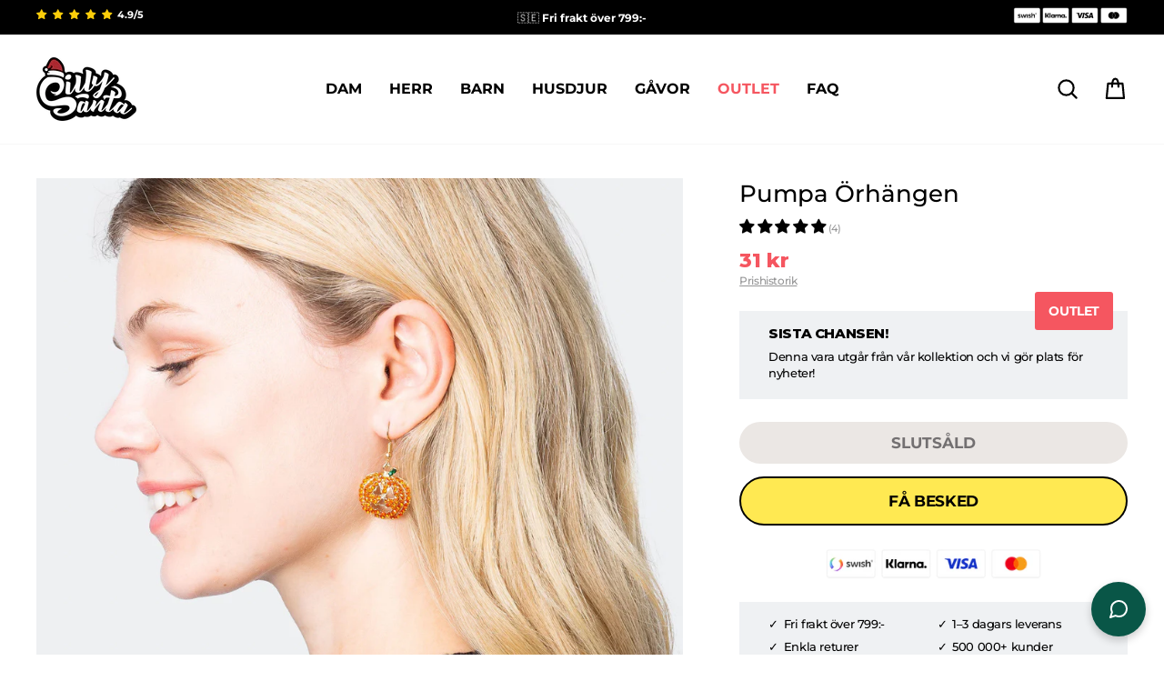

--- FILE ---
content_type: text/html; charset=utf-8
request_url: https://sillysanta.se/products/pumpa-orhangen
body_size: 93514
content:
<!doctype html>
<html class="no-js" lang="sv" dir="ltr">
<head>
  <script>jdgm = window.jdgm || {};jdgm.SHOP_DOMAIN = 'jultrojbutiken-se.myshopify.com';jdgm.PLATFORM = 'shopify';jdgm.PUBLIC_TOKEN = '5hN4G4rONIBO9bCMyiVCSXiHcu8';</script><script data-cfasync='false' type='text/javascript' async src='https://cdnwidget.judge.me/widget_preloader.js'></script>
  <!-- Start of Shoplift scripts -->
  <!-- 2024-09-03T00:45:43.7726681Z -->
<style>.shoplift-hide { opacity: 0 !important; }</style>
<script type="text/javascript">(function(rootPath, template, themeRole, themeId, isThemePreview){  })("/", { suffix: "", type: "product" }, "main", 192159809868, false)</script>
  <!-- End of Shoplift scripts -->

  <meta charset="utf-8">
  <meta http-equiv="X-UA-Compatible" content="IE=edge,chrome=1">
  <meta name="viewport" content="width=device-width,initial-scale=1">
  <meta name="theme-color" content="#ffe952">
  <link rel="canonical" href="https://sillysanta.se/products/pumpa-orhangen">
  <link rel="preconnect" href="https://cdn.shopify.com" crossorigin>
  <link rel="preconnect" href="https://fonts.shopifycdn.com" crossorigin>
  <link rel="dns-prefetch" href="https://productreviews.shopifycdn.com">
  <link rel="dns-prefetch" href="https://ajax.googleapis.com">
  <link rel="dns-prefetch" href="https://maps.googleapis.com">
  <link rel="dns-prefetch" href="https://maps.gstatic.com">
  

  <link rel="preconnect" href="https://fonts.googleapis.com">
  <link rel="preconnect" href="https://fonts.gstatic.com" crossorigin>
  <link href="https://fonts.googleapis.com/css2?family=Montserrat:wght@300;400;500;600;700;800;900&family=Poppins:wght@100;200;300;400;500;600;700;800;900&display=swap" rel="stylesheet"><link rel="shortcut icon" href="//sillysanta.se/cdn/shop/files/SillySanta_SantaHat_2_4d736873-5f4e-4708-9eec-fe38e42ea50c_32x32.png?v=1665216221" type="image/png" /><title>Pumpa Örhängen
&ndash; SillySanta.se
</title>



<meta name="description" content="De perfekta örhängena till halloween! Passar utmärkt på jobbfester och utekvällar på stan."><meta property="og:site_name" content="SillySanta.se">
  <meta property="og:url" content="https://sillysanta.se/products/pumpa-orhangen">
  <meta property="og:title" content="Pumpa Örhängen">
  <meta property="og:type" content="product">
  <meta property="og:description" content="De perfekta örhängena till halloween! Passar utmärkt på jobbfester och utekvällar på stan."><meta property="og:image" content="http://sillysanta.se/cdn/shop/products/Pumpa-Orhangen.jpg?v=1679508494">
    <meta property="og:image:secure_url" content="https://sillysanta.se/cdn/shop/products/Pumpa-Orhangen.jpg?v=1679508494">
    <meta property="og:image:width" content="1800">
    <meta property="og:image:height" content="1800"><meta name="twitter:site" content="@">
  <meta name="twitter:card" content="summary_large_image">
  <meta name="twitter:title" content="Pumpa Örhängen">
  <meta name="twitter:description" content="De perfekta örhängena till halloween! Passar utmärkt på jobbfester och utekvällar på stan.">
<style data-shopify>@font-face {
  font-family: Montserrat;
  font-weight: 600;
  font-style: normal;
  font-display: swap;
  src: url("//sillysanta.se/cdn/fonts/montserrat/montserrat_n6.1326b3e84230700ef15b3a29fb520639977513e0.woff2") format("woff2"),
       url("//sillysanta.se/cdn/fonts/montserrat/montserrat_n6.652f051080eb14192330daceed8cd53dfdc5ead9.woff") format("woff");
}

  @font-face {
  font-family: Montserrat;
  font-weight: 400;
  font-style: normal;
  font-display: swap;
  src: url("//sillysanta.se/cdn/fonts/montserrat/montserrat_n4.81949fa0ac9fd2021e16436151e8eaa539321637.woff2") format("woff2"),
       url("//sillysanta.se/cdn/fonts/montserrat/montserrat_n4.a6c632ca7b62da89c3594789ba828388aac693fe.woff") format("woff");
}


  @font-face {
  font-family: Montserrat;
  font-weight: 600;
  font-style: normal;
  font-display: swap;
  src: url("//sillysanta.se/cdn/fonts/montserrat/montserrat_n6.1326b3e84230700ef15b3a29fb520639977513e0.woff2") format("woff2"),
       url("//sillysanta.se/cdn/fonts/montserrat/montserrat_n6.652f051080eb14192330daceed8cd53dfdc5ead9.woff") format("woff");
}

  @font-face {
  font-family: Montserrat;
  font-weight: 400;
  font-style: italic;
  font-display: swap;
  src: url("//sillysanta.se/cdn/fonts/montserrat/montserrat_i4.5a4ea298b4789e064f62a29aafc18d41f09ae59b.woff2") format("woff2"),
       url("//sillysanta.se/cdn/fonts/montserrat/montserrat_i4.072b5869c5e0ed5b9d2021e4c2af132e16681ad2.woff") format("woff");
}

  @font-face {
  font-family: Montserrat;
  font-weight: 600;
  font-style: italic;
  font-display: swap;
  src: url("//sillysanta.se/cdn/fonts/montserrat/montserrat_i6.e90155dd2f004112a61c0322d66d1f59dadfa84b.woff2") format("woff2"),
       url("//sillysanta.se/cdn/fonts/montserrat/montserrat_i6.41470518d8e9d7f1bcdd29a447c2397e5393943f.woff") format("woff");
}

</style><link href="//sillysanta.se/cdn/shop/t/143/assets/theme.css?v=159784252893046649381768155176" rel="stylesheet" type="text/css" media="all" />
  <link href="//sillysanta.se/cdn/shop/t/143/assets/c-custom.css?v=34793474891816486591768154858" rel="stylesheet" type="text/css" media="all" />
<style data-shopify>:root {
    --typeHeaderPrimary: Montserrat;
    --typeHeaderFallback: sans-serif;
    --typeHeaderSize: 36px;
    --typeHeaderWeight: 600;
    --typeHeaderLineHeight: 1;
    --typeHeaderSpacing: -0.025em;

    --typeBasePrimary:Montserrat;
    --typeBaseFallback:sans-serif;
    --typeBaseSize: 16px;
    --typeBaseWeight: 400;
    --typeBaseSpacing: -0.025em;
    --typeBaseLineHeight: 1.4;
    --typeBaselineHeightMinus01: 1.3;

    --typeCollectionTitle: 20px;

    --iconWeight: 5px;
    --iconLinecaps: round;

    
        --buttonRadius: 50px;
    

    --colorGridOverlayOpacity: 0.0;
    }

    .placeholder-content {
    background-image: linear-gradient(100deg, #ffffff 40%, #f7f7f7 63%, #ffffff 79%);
    }</style><script>
    document.documentElement.className = document.documentElement.className.replace('no-js', 'js');

    window.theme = window.theme || {};
    theme.routes = {
      home: "/",
      cart: "/cart.js",
      cartPage: "/cart",
      cartAdd: "/cart/add.js",
      cartChange: "/cart/change.js",
      search: "/search",
      predictiveSearch: "/search/suggest"
    };
    theme.strings = {
      soldOut: "Slutsåld",
      unavailable: "Ej tillgänglig",
      inStockLabel: "5+ i lager, redo att fraktas",
      oneStockLabel: "Skynda dig! Endast [count] kvar i lager",
      otherStockLabel: "Skynda dig! Endast [count] kvar i lager",
      willNotShipUntil: "Skickas inte förrän [date]",
      willBeInStockAfter: "Åter i lager efter [date]",
      waitingForStock: "Snart tillbaka på lagret",
      savePrice: "Spara [saved_amount]",
      cartEmpty: "Du har inga produkter i varukorgen",
      cartTermsConfirmation: "Du måste godkänna försäljningsvillkoren för att fortsätta",
      searchCollections: "Kollektioner:",
      searchPages: "Sidor:",
      searchArticles: "Artiklar:",
      productFrom: "från ",
      maxQuantity: ""
    };
    theme.settings = {
      cartType: "page",
      isCustomerTemplate: false,
      moneyFormat: "{{amount_no_decimals}} kr",
      saveType: "dollar",
      productImageSize: "portrait",
      productImageCover: true,
      predictiveSearch: true,
      predictiveSearchType: null,
      predictiveSearchVendor: false,
      predictiveSearchPrice: false,
      quickView: false,
      themeName: 'Impulse',
      themeVersion: "7.5.1"
    };
  </script>

  <script>window.performance && window.performance.mark && window.performance.mark('shopify.content_for_header.start');</script><meta id="shopify-digital-wallet" name="shopify-digital-wallet" content="/21596325/digital_wallets/dialog">
<meta name="shopify-checkout-api-token" content="b886a18c9cb592f44eb757c83bf59f14">
<link rel="alternate" type="application/json+oembed" href="https://sillysanta.se/products/pumpa-orhangen.oembed">
<script async="async" src="/checkouts/internal/preloads.js?locale=sv-SE"></script>
<script id="apple-pay-shop-capabilities" type="application/json">{"shopId":21596325,"countryCode":"DK","currencyCode":"SEK","merchantCapabilities":["supports3DS"],"merchantId":"gid:\/\/shopify\/Shop\/21596325","merchantName":"SillySanta.se","requiredBillingContactFields":["postalAddress","email","phone"],"requiredShippingContactFields":["postalAddress","email","phone"],"shippingType":"shipping","supportedNetworks":["visa","masterCard"],"total":{"type":"pending","label":"SillySanta.se","amount":"1.00"},"shopifyPaymentsEnabled":true,"supportsSubscriptions":true}</script>
<script id="shopify-features" type="application/json">{"accessToken":"b886a18c9cb592f44eb757c83bf59f14","betas":["rich-media-storefront-analytics"],"domain":"sillysanta.se","predictiveSearch":true,"shopId":21596325,"locale":"sv"}</script>
<script>var Shopify = Shopify || {};
Shopify.shop = "jultrojbutiken-se.myshopify.com";
Shopify.locale = "sv";
Shopify.currency = {"active":"SEK","rate":"1.0"};
Shopify.country = "SE";
Shopify.theme = {"name":"SillySanta-SE\/2026 - NY 2 FOR 1","id":192159809868,"schema_name":"Impulse","schema_version":"7.5.1","theme_store_id":null,"role":"main"};
Shopify.theme.handle = "null";
Shopify.theme.style = {"id":null,"handle":null};
Shopify.cdnHost = "sillysanta.se/cdn";
Shopify.routes = Shopify.routes || {};
Shopify.routes.root = "/";</script>
<script type="module">!function(o){(o.Shopify=o.Shopify||{}).modules=!0}(window);</script>
<script>!function(o){function n(){var o=[];function n(){o.push(Array.prototype.slice.apply(arguments))}return n.q=o,n}var t=o.Shopify=o.Shopify||{};t.loadFeatures=n(),t.autoloadFeatures=n()}(window);</script>
<script id="shop-js-analytics" type="application/json">{"pageType":"product"}</script>
<script defer="defer" async type="module" src="//sillysanta.se/cdn/shopifycloud/shop-js/modules/v2/client.init-shop-cart-sync_BQ29hUGy.sv.esm.js"></script>
<script defer="defer" async type="module" src="//sillysanta.se/cdn/shopifycloud/shop-js/modules/v2/chunk.common_DVZgvets.esm.js"></script>
<script defer="defer" async type="module" src="//sillysanta.se/cdn/shopifycloud/shop-js/modules/v2/chunk.modal_Dp9EJq-l.esm.js"></script>
<script type="module">
  await import("//sillysanta.se/cdn/shopifycloud/shop-js/modules/v2/client.init-shop-cart-sync_BQ29hUGy.sv.esm.js");
await import("//sillysanta.se/cdn/shopifycloud/shop-js/modules/v2/chunk.common_DVZgvets.esm.js");
await import("//sillysanta.se/cdn/shopifycloud/shop-js/modules/v2/chunk.modal_Dp9EJq-l.esm.js");

  window.Shopify.SignInWithShop?.initShopCartSync?.({"fedCMEnabled":true,"windoidEnabled":true});

</script>
<script>(function() {
  var isLoaded = false;
  function asyncLoad() {
    if (isLoaded) return;
    isLoaded = true;
    var urls = ["https:\/\/app.kiwisizing.com\/web\/js\/dist\/kiwiSizing\/plugin\/SizingPlugin.prod.js?v=330\u0026shop=jultrojbutiken-se.myshopify.com","https:\/\/intg.snapchat.com\/shopify\/shopify-scevent-init.js?id=6f8f859b-7113-494f-8d7c-d2238c9a4cfe\u0026shop=jultrojbutiken-se.myshopify.com","https:\/\/cdn.nfcube.com\/instafeed-39211faf3bd0ea67ac1c9bab1e4645e9.js?shop=jultrojbutiken-se.myshopify.com"];
    for (var i = 0; i < urls.length; i++) {
      var s = document.createElement('script');
      s.type = 'text/javascript';
      s.async = true;
      s.src = urls[i];
      var x = document.getElementsByTagName('script')[0];
      x.parentNode.insertBefore(s, x);
    }
  };
  if(window.attachEvent) {
    window.attachEvent('onload', asyncLoad);
  } else {
    window.addEventListener('load', asyncLoad, false);
  }
})();</script>
<script id="__st">var __st={"a":21596325,"offset":3600,"reqid":"b17deaab-6278-4034-8634-391d8fefa748-1769152049","pageurl":"sillysanta.se\/products\/pumpa-orhangen","u":"34f57af02429","p":"product","rtyp":"product","rid":6602064330884};</script>
<script>window.ShopifyPaypalV4VisibilityTracking = true;</script>
<script id="captcha-bootstrap">!function(){'use strict';const t='contact',e='account',n='new_comment',o=[[t,t],['blogs',n],['comments',n],[t,'customer']],c=[[e,'customer_login'],[e,'guest_login'],[e,'recover_customer_password'],[e,'create_customer']],r=t=>t.map((([t,e])=>`form[action*='/${t}']:not([data-nocaptcha='true']) input[name='form_type'][value='${e}']`)).join(','),a=t=>()=>t?[...document.querySelectorAll(t)].map((t=>t.form)):[];function s(){const t=[...o],e=r(t);return a(e)}const i='password',u='form_key',d=['recaptcha-v3-token','g-recaptcha-response','h-captcha-response',i],f=()=>{try{return window.sessionStorage}catch{return}},m='__shopify_v',_=t=>t.elements[u];function p(t,e,n=!1){try{const o=window.sessionStorage,c=JSON.parse(o.getItem(e)),{data:r}=function(t){const{data:e,action:n}=t;return t[m]||n?{data:e,action:n}:{data:t,action:n}}(c);for(const[e,n]of Object.entries(r))t.elements[e]&&(t.elements[e].value=n);n&&o.removeItem(e)}catch(o){console.error('form repopulation failed',{error:o})}}const l='form_type',E='cptcha';function T(t){t.dataset[E]=!0}const w=window,h=w.document,L='Shopify',v='ce_forms',y='captcha';let A=!1;((t,e)=>{const n=(g='f06e6c50-85a8-45c8-87d0-21a2b65856fe',I='https://cdn.shopify.com/shopifycloud/storefront-forms-hcaptcha/ce_storefront_forms_captcha_hcaptcha.v1.5.2.iife.js',D={infoText:'Skyddas av hCaptcha',privacyText:'Integritet',termsText:'Villkor'},(t,e,n)=>{const o=w[L][v],c=o.bindForm;if(c)return c(t,g,e,D).then(n);var r;o.q.push([[t,g,e,D],n]),r=I,A||(h.body.append(Object.assign(h.createElement('script'),{id:'captcha-provider',async:!0,src:r})),A=!0)});var g,I,D;w[L]=w[L]||{},w[L][v]=w[L][v]||{},w[L][v].q=[],w[L][y]=w[L][y]||{},w[L][y].protect=function(t,e){n(t,void 0,e),T(t)},Object.freeze(w[L][y]),function(t,e,n,w,h,L){const[v,y,A,g]=function(t,e,n){const i=e?o:[],u=t?c:[],d=[...i,...u],f=r(d),m=r(i),_=r(d.filter((([t,e])=>n.includes(e))));return[a(f),a(m),a(_),s()]}(w,h,L),I=t=>{const e=t.target;return e instanceof HTMLFormElement?e:e&&e.form},D=t=>v().includes(t);t.addEventListener('submit',(t=>{const e=I(t);if(!e)return;const n=D(e)&&!e.dataset.hcaptchaBound&&!e.dataset.recaptchaBound,o=_(e),c=g().includes(e)&&(!o||!o.value);(n||c)&&t.preventDefault(),c&&!n&&(function(t){try{if(!f())return;!function(t){const e=f();if(!e)return;const n=_(t);if(!n)return;const o=n.value;o&&e.removeItem(o)}(t);const e=Array.from(Array(32),(()=>Math.random().toString(36)[2])).join('');!function(t,e){_(t)||t.append(Object.assign(document.createElement('input'),{type:'hidden',name:u})),t.elements[u].value=e}(t,e),function(t,e){const n=f();if(!n)return;const o=[...t.querySelectorAll(`input[type='${i}']`)].map((({name:t})=>t)),c=[...d,...o],r={};for(const[a,s]of new FormData(t).entries())c.includes(a)||(r[a]=s);n.setItem(e,JSON.stringify({[m]:1,action:t.action,data:r}))}(t,e)}catch(e){console.error('failed to persist form',e)}}(e),e.submit())}));const S=(t,e)=>{t&&!t.dataset[E]&&(n(t,e.some((e=>e===t))),T(t))};for(const o of['focusin','change'])t.addEventListener(o,(t=>{const e=I(t);D(e)&&S(e,y())}));const B=e.get('form_key'),M=e.get(l),P=B&&M;t.addEventListener('DOMContentLoaded',(()=>{const t=y();if(P)for(const e of t)e.elements[l].value===M&&p(e,B);[...new Set([...A(),...v().filter((t=>'true'===t.dataset.shopifyCaptcha))])].forEach((e=>S(e,t)))}))}(h,new URLSearchParams(w.location.search),n,t,e,['guest_login'])})(!0,!0)}();</script>
<script integrity="sha256-4kQ18oKyAcykRKYeNunJcIwy7WH5gtpwJnB7kiuLZ1E=" data-source-attribution="shopify.loadfeatures" defer="defer" src="//sillysanta.se/cdn/shopifycloud/storefront/assets/storefront/load_feature-a0a9edcb.js" crossorigin="anonymous"></script>
<script data-source-attribution="shopify.dynamic_checkout.dynamic.init">var Shopify=Shopify||{};Shopify.PaymentButton=Shopify.PaymentButton||{isStorefrontPortableWallets:!0,init:function(){window.Shopify.PaymentButton.init=function(){};var t=document.createElement("script");t.src="https://sillysanta.se/cdn/shopifycloud/portable-wallets/latest/portable-wallets.sv.js",t.type="module",document.head.appendChild(t)}};
</script>
<script data-source-attribution="shopify.dynamic_checkout.buyer_consent">
  function portableWalletsHideBuyerConsent(e){var t=document.getElementById("shopify-buyer-consent"),n=document.getElementById("shopify-subscription-policy-button");t&&n&&(t.classList.add("hidden"),t.setAttribute("aria-hidden","true"),n.removeEventListener("click",e))}function portableWalletsShowBuyerConsent(e){var t=document.getElementById("shopify-buyer-consent"),n=document.getElementById("shopify-subscription-policy-button");t&&n&&(t.classList.remove("hidden"),t.removeAttribute("aria-hidden"),n.addEventListener("click",e))}window.Shopify?.PaymentButton&&(window.Shopify.PaymentButton.hideBuyerConsent=portableWalletsHideBuyerConsent,window.Shopify.PaymentButton.showBuyerConsent=portableWalletsShowBuyerConsent);
</script>
<script data-source-attribution="shopify.dynamic_checkout.cart.bootstrap">document.addEventListener("DOMContentLoaded",(function(){function t(){return document.querySelector("shopify-accelerated-checkout-cart, shopify-accelerated-checkout")}if(t())Shopify.PaymentButton.init();else{new MutationObserver((function(e,n){t()&&(Shopify.PaymentButton.init(),n.disconnect())})).observe(document.body,{childList:!0,subtree:!0})}}));
</script>
<link id="shopify-accelerated-checkout-styles" rel="stylesheet" media="screen" href="https://sillysanta.se/cdn/shopifycloud/portable-wallets/latest/accelerated-checkout-backwards-compat.css" crossorigin="anonymous">
<style id="shopify-accelerated-checkout-cart">
        #shopify-buyer-consent {
  margin-top: 1em;
  display: inline-block;
  width: 100%;
}

#shopify-buyer-consent.hidden {
  display: none;
}

#shopify-subscription-policy-button {
  background: none;
  border: none;
  padding: 0;
  text-decoration: underline;
  font-size: inherit;
  cursor: pointer;
}

#shopify-subscription-policy-button::before {
  box-shadow: none;
}

      </style>

<script>window.performance && window.performance.mark && window.performance.mark('shopify.content_for_header.end');</script>

  <script src="//sillysanta.se/cdn/shop/t/143/assets/vendor-scripts-v11.js" defer="defer"></script>
  <script src="//sillysanta.se/cdn/shop/t/143/assets/kalis-theme.js?v=104148615782469400461768154858" defer="defer"></script>

  
  <script src="//sillysanta.se/cdn/shop/t/143/assets/jquery-3.7.1.min.js?v=147293088974801289311768154858" type="text/javascript"></script>

  
  <script src="//sillysanta.se/cdn/shop/t/143/assets/flickity-2.3.0.min.js?v=114460508543641870001768154858" type="text/javascript"></script>

  

  
  <script>
  window.KiwiSizing = window.KiwiSizing === undefined ? {} : window.KiwiSizing;
  KiwiSizing.shop = "jultrojbutiken-se.myshopify.com";
  
  
  KiwiSizing.data = {
    collections: "634845430092,276708393092,276709081220,150698492036,276706656388,276708950148,276709474436,262246957188,276708982916,276708425860,276709113988,93304389681,662086254924,262246989956",
    tags: "acc,all,discount-out,earring,faire,flow_draft_90days,flow_reactivate,flowredirectdelete,gift,halloween,lowstock,other,women",
    product: "6602064330884",
    vendor: "SillySanta",
    type: "Halloween Earrings",
    title: "Pumpa Örhängen",
    images: ["\/\/sillysanta.se\/cdn\/shop\/products\/Pumpa-Orhangen.jpg?v=1679508494","\/\/sillysanta.se\/cdn\/shop\/products\/Pumpa-Orhangen-2.jpg?v=1679508501"],
    options: [{"name":"Title","position":1,"values":["Default Title"]}],
    variants: [{"id":39483751137412,"title":"Default Title","option1":"Default Title","option2":null,"option3":null,"sku":"EAR-HALLOWEEN-1","requires_shipping":true,"taxable":true,"featured_image":null,"available":false,"name":"Pumpa Örhängen","public_title":null,"options":["Default Title"],"price":3100,"weight":0,"compare_at_price":null,"inventory_quantity":0,"inventory_management":"shopify","inventory_policy":"deny","barcode":"7073008025736","requires_selling_plan":false,"selling_plan_allocations":[],"quantity_rule":{"min":1,"max":null,"increment":1}}],
  };
  
</script>

  
  <!-- End Google Tag Manager -->
<script>
  window.dataLayer = window.dataLayer || [];


  
  window.dataLayer.push({
    visitorType: "Guest"
  });
  

  
  window.dataLayer.push({
    pageType: "product",
    collection: "all",
    productType: "Halloween Earrings"
  });
  

</script>

<!-- Google Tag Manager -->
<script>(function(w,d,s,l,i){w[l]=w[l]||[];w[l].push({'gtm.start':
      new Date().getTime(),event:'gtm.js'});var f=d.getElementsByTagName(s)[0],
    j=d.createElement(s),dl=l!='dataLayer'?'&l='+l:'';j.async=true;j.src=
    'https://www.googletagmanager.com/gtm.js?id='+i+dl;f.parentNode.insertBefore(j,f);
  })(window,document,'script','dataLayer','GTM-5PG4PWT');</script>
<!-- End Google Tag Manager -->

  
  

  
  <link href="//sillysanta.se/cdn/shop/t/143/assets/agency-rebuy-drawer.css?v=17778400552972535491768154858" rel="stylesheet" type="text/css" media="all" />

  
  <link href="//sillysanta.se/cdn/shop/t/143/assets/kalis.css?v=5949436113179832761768154858" rel="stylesheet" type="text/css" media="all" />

  
  <script src="//sillysanta.se/cdn/shop/t/143/assets/kalis-product-size-list.js?v=12169217663764894921768154858" defer="defer"></script>

<!-- BEGIN app block: shopify://apps/geo-pro-geolocation/blocks/geopro/16fc5313-7aee-4e90-ac95-f50fc7c8b657 --><!-- This snippet is used to load Geo:Pro data on the storefront -->
<meta class='geo-ip' content='[base64]/[base64]/[base64]'>
<!-- This snippet initializes the plugin -->
<script async>
  try {
    const loadGeoPro=()=>{let e=e=>{if(!e||e.isCrawler||"success"!==e.message){window.geopro_cancel="1";return}let o=e.isAdmin?"el-geoip-location-admin":"el-geoip-location",s=Date.now()+864e5;localStorage.setItem(o,JSON.stringify({value:e.data,expires:s})),e.isAdmin&&localStorage.setItem("el-geoip-admin",JSON.stringify({value:"1",expires:s}))},o=new XMLHttpRequest;o.open("GET","https://geo.geoproapp.com?x-api-key=91e359ab7-2b63-539e-1de2-c4bf731367a7",!0),o.responseType="json",o.onload=()=>e(200===o.status?o.response:null),o.send()},load=!["el-geoip-location-admin","el-geoip-location"].some(e=>{try{let o=JSON.parse(localStorage.getItem(e));return o&&o.expires>Date.now()}catch(s){return!1}});load&&loadGeoPro();
  } catch(e) {
    console.warn('Geo:Pro error', e);
    window.geopro_cancel = '1';
  }
</script>
<script src="https://cdn.shopify.com/extensions/019b746b-26da-7a64-a671-397924f34f11/easylocation-195/assets/easylocation-storefront.min.js" type="text/javascript" async></script>


<!-- END app block --><!-- BEGIN app block: shopify://apps/triplewhale/blocks/triple_pixel_snippet/483d496b-3f1a-4609-aea7-8eee3b6b7a2a --><link rel='preconnect dns-prefetch' href='https://api.config-security.com/' crossorigin />
<link rel='preconnect dns-prefetch' href='https://conf.config-security.com/' crossorigin />
<script>
/* >> TriplePixel :: start*/
window.TriplePixelData={TripleName:"jultrojbutiken-se.myshopify.com",ver:"2.16",plat:"SHOPIFY",isHeadless:false,src:'SHOPIFY_EXT',product:{id:"6602064330884",name:`Pumpa Örhängen`,price:"31",variant:"39483751137412"},search:"",collection:"",cart:"page",template:"product",curr:"SEK" || "SEK"},function(W,H,A,L,E,_,B,N){function O(U,T,P,H,R){void 0===R&&(R=!1),H=new XMLHttpRequest,P?(H.open("POST",U,!0),H.setRequestHeader("Content-Type","text/plain")):H.open("GET",U,!0),H.send(JSON.stringify(P||{})),H.onreadystatechange=function(){4===H.readyState&&200===H.status?(R=H.responseText,U.includes("/first")?eval(R):P||(N[B]=R)):(299<H.status||H.status<200)&&T&&!R&&(R=!0,O(U,T-1,P))}}if(N=window,!N[H+"sn"]){N[H+"sn"]=1,L=function(){return Date.now().toString(36)+"_"+Math.random().toString(36)};try{A.setItem(H,1+(0|A.getItem(H)||0)),(E=JSON.parse(A.getItem(H+"U")||"[]")).push({u:location.href,r:document.referrer,t:Date.now(),id:L()}),A.setItem(H+"U",JSON.stringify(E))}catch(e){}var i,m,p;A.getItem('"!nC`')||(_=A,A=N,A[H]||(E=A[H]=function(t,e,i){return void 0===i&&(i=[]),"State"==t?E.s:(W=L(),(E._q=E._q||[]).push([W,t,e].concat(i)),W)},E.s="Installed",E._q=[],E.ch=W,B="configSecurityConfModel",N[B]=1,O("https://conf.config-security.com/model",5),i=L(),m=A[atob("c2NyZWVu")],_.setItem("di_pmt_wt",i),p={id:i,action:"profile",avatar:_.getItem("auth-security_rand_salt_"),time:m[atob("d2lkdGg=")]+":"+m[atob("aGVpZ2h0")],host:A.TriplePixelData.TripleName,plat:A.TriplePixelData.plat,url:window.location.href.slice(0,500),ref:document.referrer,ver:A.TriplePixelData.ver},O("https://api.config-security.com/event",5,p),O("https://api.config-security.com/first?host=".concat(p.host,"&plat=").concat(p.plat),5)))}}("","TriplePixel",localStorage);
/* << TriplePixel :: end*/
</script>



<!-- END app block --><!-- BEGIN app block: shopify://apps/judge-me-reviews/blocks/judgeme_core/61ccd3b1-a9f2-4160-9fe9-4fec8413e5d8 --><!-- Start of Judge.me Core -->






<link rel="dns-prefetch" href="https://cdnwidget.judge.me">
<link rel="dns-prefetch" href="https://cdn.judge.me">
<link rel="dns-prefetch" href="https://cdn1.judge.me">
<link rel="dns-prefetch" href="https://api.judge.me">

<script data-cfasync='false' class='jdgm-settings-script'>window.jdgmSettings={"pagination":5,"disable_web_reviews":false,"badge_no_review_text":"Inga recensioner","badge_n_reviews_text":"({{ n }})","badge_star_color":"#fbcd0a","hide_badge_preview_if_no_reviews":true,"badge_hide_text":false,"enforce_center_preview_badge":false,"widget_title":"Kundrecensioner","widget_open_form_text":"SKRIV EN RECENSION","widget_close_form_text":"#fbcd0a","widget_refresh_page_text":"Uppdatera sidan","widget_summary_text":"(Baserat på {{ number_of_reviews }} recensioner)","widget_no_review_text":"Var först med att skriva en recension","widget_name_field_text":"Namn","widget_verified_name_field_text":"Namn ","widget_name_placeholder_text":"Namn","widget_required_field_error_text":"Detta fält är obligatoriskt.","widget_email_field_text":"E-postadress","widget_verified_email_field_text":"E-post (privat)","widget_email_placeholder_text":"E-post","widget_email_field_error_text":"Ange en giltig e-postadress.","widget_rating_field_text":"Betyg","widget_review_title_field_text":"Rubrik","widget_review_title_placeholder_text":"Ge din recension en rubrik","widget_review_body_field_text":"Recensionsinnehåll","widget_review_body_placeholder_text":"Börja skriva här...","widget_pictures_field_text":"Bild (valfritt)","widget_submit_review_text":"Skicka recension","widget_submit_verified_review_text":"Skicka verifierad recension","widget_submit_success_msg_with_auto_publish":"Tack! Uppdatera sidan om några ögonblick för att se din recension. Du kan ta bort eller redigera din recension genom att logga in på \u003ca href='https://judge.me/login' target='_blank' rel='nofollow noopener'\u003eJudge.me\u003c/a\u003e","widget_submit_success_msg_no_auto_publish":"Tack! Din recension kommer att publiceras så snart den har godkänts av butiksadministratören. Du kan ta bort eller redigera din recension genom att logga in på \u003ca href='https://judge.me/login' target='_blank' rel='nofollow noopener'\u003eJudge.me\u003c/a\u003e","widget_show_default_reviews_out_of_total_text":"Visar {{ n_reviews_shown }} av {{ n_reviews }} recensioner.","widget_show_all_link_text":"Visa alla","widget_show_less_link_text":"Visa färre","widget_author_said_text":"{{ reviewer_name }} sade:","widget_days_text":"{{ n }} dagar sen","widget_weeks_text":"{{ n }} vecka/veckor sen","widget_months_text":"Facebook,Twitter","widget_years_text":"{{ n }} år sen","widget_yesterday_text":"Igår","widget_today_text":"Idag","widget_replied_text":"\u003e\u003e {{ shop_name }} svarade:","widget_read_more_text":"Läs mer","widget_reviewer_name_as_initial":"last_initial","widget_rating_filter_color":"","widget_rating_filter_see_all_text":"Se alla recensioner","widget_sorting_most_recent_text":"Senaste","widget_sorting_highest_rating_text":"Högsta betyg","widget_sorting_lowest_rating_text":"Lägsta betyg","widget_sorting_with_pictures_text":"Bara bilder","widget_sorting_most_helpful_text":"Mest hjälpsamma","widget_open_question_form_text":"Ställ en fråga","widget_reviews_subtab_text":"Recensioner","widget_questions_subtab_text":"Frågor","widget_question_label_text":"Fråga","widget_answer_label_text":"Svar","widget_question_placeholder_text":"Skriv din fråga här","widget_submit_question_text":"Skicka fråga","widget_question_submit_success_text":"Tack för din fråga! Vi meddelar dig när den blir besvarad.","widget_star_color":"#FBCD3D","verified_badge_text":"Verifierad","verified_badge_bg_color":"#398058","verified_badge_text_color":"#ffffff","verified_badge_placement":"removed","widget_review_max_height":"","widget_hide_border":true,"widget_social_share":false,"widget_thumb":false,"widget_review_location_show":false,"widget_location_format":"country_only","all_reviews_include_out_of_store_products":true,"all_reviews_out_of_store_text":"(utanför butiken)","all_reviews_pagination":100,"all_reviews_product_name_prefix_text":"om","enable_review_pictures":true,"enable_question_anwser":false,"widget_theme":"leex","review_date_format":"dd/mm/yyyy","default_sort_method":"pictures-first","widget_product_reviews_subtab_text":"Produktrecensioner","widget_shop_reviews_subtab_text":"Butiksrecensioner","widget_other_products_reviews_text":"Recensioner för andra produkter","widget_store_reviews_subtab_text":"Butiksrecensioner","widget_no_store_reviews_text":"Denna butik har ännu inte fått några recensioner","widget_web_restriction_product_reviews_text":"Denna produkt har ännu inte fått några recensioner","widget_no_items_text":"Inga element hittades","widget_show_more_text":"Visa mer","widget_write_a_store_review_text":"Skriv en butiksrecension","widget_other_languages_heading":"Recensioner på andra språk","widget_translate_review_text":"Översätt recension till {{ language }}","widget_translating_review_text":"Översätter...","widget_show_original_translation_text":"Visa original ({{ language }})","widget_translate_review_failed_text":"Recensionen kunde inte översättas.","widget_translate_review_retry_text":"Försök igen","widget_translate_review_try_again_later_text":"Försök igen senare","show_product_url_for_grouped_product":false,"widget_sorting_pictures_first_text":"Bilder först","show_pictures_on_all_rev_page_mobile":false,"show_pictures_on_all_rev_page_desktop":false,"floating_tab_hide_mobile_install_preference":false,"floating_tab_button_name":"★ Recensioner","floating_tab_title":"Låt kunderna tala för oss","floating_tab_button_color":"","floating_tab_button_background_color":"","floating_tab_url":"","floating_tab_url_enabled":true,"floating_tab_tab_style":"text","all_reviews_text_badge_text":"Kunder betygsätter oss {{ shop.metafields.judgeme.all_reviews_rating | round: 1 }}/5 baserat på {{ shop.metafields.judgeme.all_reviews_count }} recensioner.","all_reviews_text_badge_text_branded_style":"{{ shop.metafields.judgeme.all_reviews_rating | round: 1 }} av 5 stjärnor baserat på {{ shop.metafields.judgeme.all_reviews_count }} recensioner","is_all_reviews_text_badge_a_link":false,"show_stars_for_all_reviews_text_badge":false,"all_reviews_text_badge_url":"","all_reviews_text_style":"text","all_reviews_text_color_style":"judgeme_brand_color","all_reviews_text_color":"#108474","all_reviews_text_show_jm_brand":true,"featured_carousel_show_header":true,"featured_carousel_title":"Låt kunderna tala för oss","testimonials_carousel_title":"Kunderna säger oss","videos_carousel_title":"Verkliga kundberättelser","cards_carousel_title":"Kunderna säger oss","featured_carousel_count_text":"från {{ n }} recensioner","featured_carousel_add_link_to_all_reviews_page":false,"featured_carousel_url":"","featured_carousel_show_images":true,"featured_carousel_autoslide_interval":5,"featured_carousel_arrows_on_the_sides":false,"featured_carousel_height":250,"featured_carousel_width":80,"featured_carousel_image_size":0,"featured_carousel_image_height":250,"featured_carousel_arrow_color":"#eeeeee","verified_count_badge_style":"vintage","verified_count_badge_orientation":"horizontal","verified_count_badge_color_style":"judgeme_brand_color","verified_count_badge_color":"#108474","is_verified_count_badge_a_link":false,"verified_count_badge_url":"","verified_count_badge_show_jm_brand":true,"widget_rating_preset_default":5,"widget_first_sub_tab":"product-reviews","widget_show_histogram":false,"widget_histogram_use_custom_color":false,"widget_pagination_use_custom_color":false,"widget_star_use_custom_color":true,"widget_verified_badge_use_custom_color":true,"widget_write_review_use_custom_color":false,"picture_reminder_submit_button":"Upload Pictures","enable_review_videos":false,"mute_video_by_default":false,"widget_sorting_videos_first_text":"Videor först","widget_review_pending_text":"Pågående","featured_carousel_items_for_large_screen":3,"social_share_options_order":"Facebook,Twitter","remove_microdata_snippet":true,"disable_json_ld":false,"enable_json_ld_products":false,"preview_badge_show_question_text":false,"preview_badge_no_question_text":"Inga frågor","preview_badge_n_question_text":"{{ number_of_questions }} fråga/frågor","qa_badge_show_icon":false,"qa_badge_position":"same-row","remove_judgeme_branding":true,"widget_add_search_bar":false,"widget_search_bar_placeholder":"#ffffff","widget_sorting_verified_only_text":"Endast verifierade","featured_carousel_theme":"default","featured_carousel_show_rating":true,"featured_carousel_show_title":true,"featured_carousel_show_body":true,"featured_carousel_show_date":false,"featured_carousel_show_reviewer":true,"featured_carousel_show_product":false,"featured_carousel_header_background_color":"#108474","featured_carousel_header_text_color":"#ffffff","featured_carousel_name_product_separator":"reviewed","featured_carousel_full_star_background":"#108474","featured_carousel_empty_star_background":"#dadada","featured_carousel_vertical_theme_background":"#f9fafb","featured_carousel_verified_badge_enable":false,"featured_carousel_verified_badge_color":"#108474","featured_carousel_border_style":"round","featured_carousel_review_line_length_limit":3,"featured_carousel_more_reviews_button_text":"Läs fler recensioner","featured_carousel_view_product_button_text":"Visa produkt","all_reviews_page_load_reviews_on":"scroll","all_reviews_page_load_more_text":"Ladda fler recensioner","disable_fb_tab_reviews":false,"enable_ajax_cdn_cache":false,"widget_public_name_text":"visas offentligt som","default_reviewer_name":"John Smith","default_reviewer_name_has_non_latin":true,"widget_reviewer_anonymous":"Anonym","medals_widget_title":"Judge.me Recensionsmedaljer","medals_widget_background_color":"#f9fafb","medals_widget_position":"footer_all_pages","medals_widget_border_color":"#f9fafb","medals_widget_verified_text_position":"left","medals_widget_use_monochromatic_version":false,"medals_widget_elements_color":"#108474","show_reviewer_avatar":false,"widget_invalid_yt_video_url_error_text":"Inte en YouTube-video-URL","widget_max_length_field_error_text":"Ange inte mer än {0} tecken.","widget_show_country_flag":false,"widget_show_collected_via_shop_app":true,"widget_verified_by_shop_badge_style":"light","widget_verified_by_shop_text":"Verifierad av butiken","widget_show_photo_gallery":false,"widget_load_with_code_splitting":true,"widget_ugc_install_preference":false,"widget_ugc_title":"Gjord av oss, delad av dig","widget_ugc_subtitle":"Tagga oss för att se din bild visad på vår sida","widget_ugc_arrows_color":"#ffffff","widget_ugc_primary_button_text":"Köp nu","widget_ugc_primary_button_background_color":"#108474","widget_ugc_primary_button_text_color":"#ffffff","widget_ugc_primary_button_border_width":"0","widget_ugc_primary_button_border_style":"none","widget_ugc_primary_button_border_color":"#108474","widget_ugc_primary_button_border_radius":"25","widget_ugc_secondary_button_text":"Ladda mer","widget_ugc_secondary_button_background_color":"#ffffff","widget_ugc_secondary_button_text_color":"#108474","widget_ugc_secondary_button_border_width":"2","widget_ugc_secondary_button_border_style":"solid","widget_ugc_secondary_button_border_color":"#108474","widget_ugc_secondary_button_border_radius":"25","widget_ugc_reviews_button_text":"Visa recensioner","widget_ugc_reviews_button_background_color":"#ffffff","widget_ugc_reviews_button_text_color":"#108474","widget_ugc_reviews_button_border_width":"2","widget_ugc_reviews_button_border_style":"solid","widget_ugc_reviews_button_border_color":"#108474","widget_ugc_reviews_button_border_radius":"25","widget_ugc_reviews_button_link_to":"judgeme-reviews-page","widget_ugc_show_post_date":true,"widget_ugc_max_width":"800","widget_rating_metafield_value_type":true,"widget_primary_color":"#000000","widget_enable_secondary_color":false,"widget_secondary_color":"#edf5f5","widget_summary_average_rating_text":"{{ average_rating }} av 5","widget_media_grid_title":"Kundfoton och videor","widget_media_grid_see_more_text":"Se mer","widget_round_style":true,"widget_show_product_medals":false,"widget_verified_by_judgeme_text":"Verifierad av Judge.me","widget_show_store_medals":false,"widget_verified_by_judgeme_text_in_store_medals":"Verifierad av Judge.me","widget_media_field_exceed_quantity_message":"Tyvärr kan vi bara acceptera {{ max_media }} för en recension.","widget_media_field_exceed_limit_message":"{{ file_name }} är för stor, välj en {{ media_type }} mindre än {{ size_limit }}MB.","widget_review_submitted_text":"Recension inskickad!","widget_question_submitted_text":"Fråga inskickad!","widget_close_form_text_question":"Avbryt","widget_write_your_answer_here_text":"Skriv ditt svar här","widget_enabled_branded_link":true,"widget_show_collected_by_judgeme":true,"widget_reviewer_name_color":"","widget_write_review_text_color":"","widget_write_review_bg_color":"","widget_collected_by_judgeme_text":"insamlad av Judge.me","widget_pagination_type":"standard","widget_load_more_text":"Ladda mer","widget_load_more_color":"#108474","widget_full_review_text":"Fullständig recension","widget_read_more_reviews_text":"Läs fler recensioner","widget_read_questions_text":"Läs frågor","widget_questions_and_answers_text":"Frågor och svar","widget_verified_by_text":"Verifierad av","widget_verified_text":"Verifierad","widget_number_of_reviews_text":"{{ number_of_reviews }} recensioner","widget_back_button_text":"Tillbaka","widget_next_button_text":"Nästa","widget_custom_forms_filter_button":"Filter","custom_forms_style":"vertical","widget_show_review_information":false,"how_reviews_are_collected":"Hur samlas recensioner in?","widget_show_review_keywords":false,"widget_gdpr_statement":"Hur vi använder dina uppgifter: Vi kontaktar dig endast angående den recension du lämnat, och endast om det är nödvändigt. Genom att skicka in din recension godkänner du Judge.me's \u003ca href='https://judge.me/terms' target='_blank' rel='nofollow noopener'\u003evillkor\u003c/a\u003e, \u003ca href='https://judge.me/privacy' target='_blank' rel='nofollow noopener'\u003eintegritetspolicy\u003c/a\u003e och \u003ca href='https://judge.me/content-policy' target='_blank' rel='nofollow noopener'\u003einnehållspolicy\u003c/a\u003e.","widget_multilingual_sorting_enabled":false,"widget_translate_review_content_enabled":true,"widget_translate_review_content_method":"automatic","popup_widget_review_selection":"automatically_with_pictures","popup_widget_round_border_style":true,"popup_widget_show_title":true,"popup_widget_show_body":true,"popup_widget_show_reviewer":false,"popup_widget_show_product":true,"popup_widget_show_pictures":true,"popup_widget_use_review_picture":true,"popup_widget_show_on_home_page":true,"popup_widget_show_on_product_page":true,"popup_widget_show_on_collection_page":true,"popup_widget_show_on_cart_page":true,"popup_widget_position":"bottom_left","popup_widget_first_review_delay":5,"popup_widget_duration":5,"popup_widget_interval":5,"popup_widget_review_count":5,"popup_widget_hide_on_mobile":true,"review_snippet_widget_round_border_style":true,"review_snippet_widget_card_color":"#FFFFFF","review_snippet_widget_slider_arrows_background_color":"#FFFFFF","review_snippet_widget_slider_arrows_color":"#000000","review_snippet_widget_star_color":"#108474","show_product_variant":false,"all_reviews_product_variant_label_text":"Variant: ","widget_show_verified_branding":false,"widget_ai_summary_title":"Kunder säger","widget_ai_summary_disclaimer":"AI-driven recensionssammanfattning baserad på senaste kundrecensioner","widget_show_ai_summary":false,"widget_show_ai_summary_bg":false,"widget_show_review_title_input":true,"redirect_reviewers_invited_via_email":"review_widget","request_store_review_after_product_review":false,"request_review_other_products_in_order":false,"review_form_color_scheme":"default","review_form_corner_style":"square","review_form_star_color":{},"review_form_text_color":"#333333","review_form_background_color":"#ffffff","review_form_field_background_color":"#fafafa","review_form_button_color":{},"review_form_button_text_color":"#ffffff","review_form_modal_overlay_color":"#000000","review_content_screen_title_text":"Hur skulle du betygsätta denna produkt?","review_content_introduction_text":"Vi skulle uppskatta om du vill dela med dig lite om din upplevelse.","store_review_form_title_text":"Hur skulle du betygsätta denna butik?","store_review_form_introduction_text":"Vi skulle uppskatta om du vill dela med dig lite om din upplevelse.","show_review_guidance_text":true,"one_star_review_guidance_text":"Dålig","five_star_review_guidance_text":"Bra","customer_information_screen_title_text":"Om dig","customer_information_introduction_text":"Berätta gärna mer om dig.","custom_questions_screen_title_text":"Din upplevelse mer i detalj","custom_questions_introduction_text":"Här är några frågor som hjälper oss att förstå mer om din upplevelse.","review_submitted_screen_title_text":"Tack för din recension!","review_submitted_screen_thank_you_text":"Vi behandlar den och den kommer att visas i butiken snart.","review_submitted_screen_email_verification_text":"Vänligen bekräfta din e-post genom att klicka på länken vi just skickade dig. Detta hjälper oss att hålla recensionerna autentiska.","review_submitted_request_store_review_text":"Vill du dela din shoppingupplevelse med oss?","review_submitted_review_other_products_text":"Vill du recensera dessa produkter?","store_review_screen_title_text":"Vill du dela din upplevelse av shopping med oss?","store_review_introduction_text":"Vi uppskattar din feedback och använder den för att förbättra. Vänligen dela med dig om du har några tankar eller förslag.","reviewer_media_screen_title_picture_text":"Dela en bild","reviewer_media_introduction_picture_text":"Ladda upp en bild för att stödja din recension.","reviewer_media_screen_title_video_text":"Dela en video","reviewer_media_introduction_video_text":"Ladda upp en video för att stödja din recension.","reviewer_media_screen_title_picture_or_video_text":"Dela en bild eller video","reviewer_media_introduction_picture_or_video_text":"Ladda upp en bild eller video för att stödja din recension.","reviewer_media_youtube_url_text":"Klistra in din Youtube-URL här","advanced_settings_next_step_button_text":"Nästa","advanced_settings_close_review_button_text":"Stäng","modal_write_review_flow":true,"write_review_flow_required_text":"Obligatoriskt","write_review_flow_privacy_message_text":"Vi respekterar din integritet.","write_review_flow_anonymous_text":"Anonym recension","write_review_flow_visibility_text":"Detta kommer inte att vara synligt för andra kunder.","write_review_flow_multiple_selection_help_text":"Välj så många du vill","write_review_flow_single_selection_help_text":"Välj ett alternativ","write_review_flow_required_field_error_text":"Detta fält är obligatoriskt","write_review_flow_invalid_email_error_text":"Vänligen ange en giltig e-postadress","write_review_flow_max_length_error_text":"Max. {{ max_length }} tecken.","write_review_flow_media_upload_text":"\u003cb\u003eKlicka för att ladda upp\u003c/b\u003e eller dra och släpp","write_review_flow_gdpr_statement":"Vi kontaktar dig endast om din recension om det är nödvändigt. Genom att skicka in din recension godkänner du våra \u003ca href='https://judge.me/terms' target='_blank' rel='nofollow noopener'\u003evillkor\u003c/a\u003e och \u003ca href='https://judge.me/privacy' target='_blank' rel='nofollow noopener'\u003eintegritetspolicy\u003c/a\u003e.","rating_only_reviews_enabled":false,"show_negative_reviews_help_screen":false,"new_review_flow_help_screen_rating_threshold":3,"negative_review_resolution_screen_title_text":"Berätta mer för oss","negative_review_resolution_text":"Din upplevelse är viktig för oss. Om det fanns problem med ditt köp, finns vi här för att hjälpa. Tveka inte att kontakta oss, vi skulle älska att få möjligheten att rätta till saker.","negative_review_resolution_button_text":"Kontakta oss","negative_review_resolution_proceed_with_review_text":"Lämna en recension","negative_review_resolution_subject":"Problem med köp från {{ shop_name }}.{{ order_name }}","preview_badge_collection_page_install_status":false,"widget_review_custom_css":"","preview_badge_custom_css":"","preview_badge_stars_count":"5-stars","featured_carousel_custom_css":"","floating_tab_custom_css":"","all_reviews_widget_custom_css":"","medals_widget_custom_css":"","verified_badge_custom_css":"","all_reviews_text_custom_css":"","transparency_badges_collected_via_store_invite":false,"transparency_badges_from_another_provider":false,"transparency_badges_collected_from_store_visitor":false,"transparency_badges_collected_by_verified_review_provider":false,"transparency_badges_earned_reward":false,"transparency_badges_collected_via_store_invite_text":"Recensioner samlade via butiksinvitation","transparency_badges_from_another_provider_text":"Recensioner samlade från en annan provider","transparency_badges_collected_from_store_visitor_text":"Recensioner samlade från en butiksbesökare","transparency_badges_written_in_google_text":"Recension skriven i Google","transparency_badges_written_in_etsy_text":"Recension skriven i Etsy","transparency_badges_written_in_shop_app_text":"Recension skriven i Shop App","transparency_badges_earned_reward_text":"Recensionen har fått en belöning för en framtida beställning","product_review_widget_per_page":10,"widget_store_review_label_text":"Butiksrecension","checkout_comment_extension_title_on_product_page":"Customer Comments","checkout_comment_extension_num_latest_comment_show":5,"checkout_comment_extension_format":"name_and_timestamp","checkout_comment_customer_name":"last_initial","checkout_comment_comment_notification":true,"preview_badge_collection_page_install_preference":true,"preview_badge_home_page_install_preference":false,"preview_badge_product_page_install_preference":true,"review_widget_install_preference":"","review_carousel_install_preference":false,"floating_reviews_tab_install_preference":"none","verified_reviews_count_badge_install_preference":false,"all_reviews_text_install_preference":false,"review_widget_best_location":true,"judgeme_medals_install_preference":false,"review_widget_revamp_enabled":false,"review_widget_qna_enabled":false,"review_widget_header_theme":"minimal","review_widget_widget_title_enabled":true,"review_widget_header_text_size":"medium","review_widget_header_text_weight":"regular","review_widget_average_rating_style":"compact","review_widget_bar_chart_enabled":true,"review_widget_bar_chart_type":"numbers","review_widget_bar_chart_style":"standard","review_widget_expanded_media_gallery_enabled":false,"review_widget_reviews_section_theme":"standard","review_widget_image_style":"thumbnails","review_widget_review_image_ratio":"square","review_widget_stars_size":"medium","review_widget_verified_badge":"standard_text","review_widget_review_title_text_size":"medium","review_widget_review_text_size":"medium","review_widget_review_text_length":"medium","review_widget_number_of_columns_desktop":3,"review_widget_carousel_transition_speed":5,"review_widget_custom_questions_answers_display":"always","review_widget_button_text_color":"#FFFFFF","review_widget_text_color":"#000000","review_widget_lighter_text_color":"#7B7B7B","review_widget_corner_styling":"soft","review_widget_review_word_singular":"recension","review_widget_review_word_plural":"recensioner","review_widget_voting_label":"Användbar?","review_widget_shop_reply_label":"Svar från {{ shop_name }}:","review_widget_filters_title":"Filter","qna_widget_question_word_singular":"Fråga","qna_widget_question_word_plural":"Frågor","qna_widget_answer_reply_label":"Svar från {{ answerer_name }}:","qna_content_screen_title_text":"Fråga om denna produkt","qna_widget_question_required_field_error_text":"Vänligen ange din fråga.","qna_widget_flow_gdpr_statement":"Vi kommer endast att kontakta dig om din fråga om det är nödvändigt. Genom att skicka in din fråga godkänner du våra \u003ca href='https://judge.me/terms' target='_blank' rel='nofollow noopener'\u003evillkor\u003c/a\u003e och \u003ca href='https://judge.me/privacy' target='_blank' rel='nofollow noopener'\u003eintegritetspolicy\u003c/a\u003e.","qna_widget_question_submitted_text":"Tack för din fråga!","qna_widget_close_form_text_question":"Stäng","qna_widget_question_submit_success_text":"Vi kommer informera dig via e-post när vi svarar på din fråga.","all_reviews_widget_v2025_enabled":false,"all_reviews_widget_v2025_header_theme":"default","all_reviews_widget_v2025_widget_title_enabled":true,"all_reviews_widget_v2025_header_text_size":"medium","all_reviews_widget_v2025_header_text_weight":"regular","all_reviews_widget_v2025_average_rating_style":"compact","all_reviews_widget_v2025_bar_chart_enabled":true,"all_reviews_widget_v2025_bar_chart_type":"numbers","all_reviews_widget_v2025_bar_chart_style":"standard","all_reviews_widget_v2025_expanded_media_gallery_enabled":false,"all_reviews_widget_v2025_show_store_medals":true,"all_reviews_widget_v2025_show_photo_gallery":true,"all_reviews_widget_v2025_show_review_keywords":false,"all_reviews_widget_v2025_show_ai_summary":false,"all_reviews_widget_v2025_show_ai_summary_bg":false,"all_reviews_widget_v2025_add_search_bar":false,"all_reviews_widget_v2025_default_sort_method":"most-recent","all_reviews_widget_v2025_reviews_per_page":10,"all_reviews_widget_v2025_reviews_section_theme":"default","all_reviews_widget_v2025_image_style":"thumbnails","all_reviews_widget_v2025_review_image_ratio":"square","all_reviews_widget_v2025_stars_size":"medium","all_reviews_widget_v2025_verified_badge":"bold_badge","all_reviews_widget_v2025_review_title_text_size":"medium","all_reviews_widget_v2025_review_text_size":"medium","all_reviews_widget_v2025_review_text_length":"medium","all_reviews_widget_v2025_number_of_columns_desktop":3,"all_reviews_widget_v2025_carousel_transition_speed":5,"all_reviews_widget_v2025_custom_questions_answers_display":"always","all_reviews_widget_v2025_show_product_variant":false,"all_reviews_widget_v2025_show_reviewer_avatar":true,"all_reviews_widget_v2025_reviewer_name_as_initial":"","all_reviews_widget_v2025_review_location_show":false,"all_reviews_widget_v2025_location_format":"","all_reviews_widget_v2025_show_country_flag":false,"all_reviews_widget_v2025_verified_by_shop_badge_style":"light","all_reviews_widget_v2025_social_share":false,"all_reviews_widget_v2025_social_share_options_order":"Facebook,Twitter,LinkedIn,Pinterest","all_reviews_widget_v2025_pagination_type":"standard","all_reviews_widget_v2025_button_text_color":"#FFFFFF","all_reviews_widget_v2025_text_color":"#000000","all_reviews_widget_v2025_lighter_text_color":"#7B7B7B","all_reviews_widget_v2025_corner_styling":"soft","all_reviews_widget_v2025_title":"Kundrecensioner","all_reviews_widget_v2025_ai_summary_title":"Kunder säger om denna butik","all_reviews_widget_v2025_no_review_text":"Bli den första att skriva en recension","platform":"shopify","branding_url":"https://app.judge.me/reviews/stores/sillysanta.se","branding_text":"Drivs av Judge.me","locale":"en","reply_name":"SillySanta.se","widget_version":"3.0","footer":true,"autopublish":false,"review_dates":true,"enable_custom_form":false,"shop_use_review_site":true,"shop_locale":"sv","enable_multi_locales_translations":false,"show_review_title_input":true,"review_verification_email_status":"never","can_be_branded":true,"reply_name_text":"SillySanta.se"};</script> <style class='jdgm-settings-style'>﻿.jdgm-xx{left:0}:root{--jdgm-primary-color: #000;--jdgm-secondary-color: rgba(0,0,0,0.1);--jdgm-star-color: #FBCD3D;--jdgm-write-review-text-color: white;--jdgm-write-review-bg-color: #000000;--jdgm-paginate-color: #000;--jdgm-border-radius: 10;--jdgm-reviewer-name-color: #000000}.jdgm-histogram__bar-content{background-color:#000}.jdgm-rev[data-verified-buyer=true] .jdgm-rev__icon.jdgm-rev__icon:after,.jdgm-rev__buyer-badge.jdgm-rev__buyer-badge{color:#ffffff;background-color:#398058}.jdgm-review-widget--small .jdgm-gallery.jdgm-gallery .jdgm-gallery__thumbnail-link:nth-child(8) .jdgm-gallery__thumbnail-wrapper.jdgm-gallery__thumbnail-wrapper:before{content:"Se mer"}@media only screen and (min-width: 768px){.jdgm-gallery.jdgm-gallery .jdgm-gallery__thumbnail-link:nth-child(8) .jdgm-gallery__thumbnail-wrapper.jdgm-gallery__thumbnail-wrapper:before{content:"Se mer"}}.jdgm-preview-badge .jdgm-star.jdgm-star{color:#fbcd0a}.jdgm-prev-badge[data-average-rating='0.00']{display:none !important}.jdgm-rev .jdgm-rev__icon{display:none !important}.jdgm-widget.jdgm-all-reviews-widget,.jdgm-widget .jdgm-rev-widg{border:none;padding:0}.jdgm-author-fullname{display:none !important}.jdgm-author-all-initials{display:none !important}.jdgm-rev-widg__title{visibility:hidden}.jdgm-rev-widg__summary-text{visibility:hidden}.jdgm-prev-badge__text{visibility:hidden}.jdgm-rev__prod-link-prefix:before{content:'om'}.jdgm-rev__variant-label:before{content:'Variant: '}.jdgm-rev__out-of-store-text:before{content:'(utanför butiken)'}@media only screen and (min-width: 768px){.jdgm-rev__pics .jdgm-rev_all-rev-page-picture-separator,.jdgm-rev__pics .jdgm-rev__product-picture{display:none}}@media only screen and (max-width: 768px){.jdgm-rev__pics .jdgm-rev_all-rev-page-picture-separator,.jdgm-rev__pics .jdgm-rev__product-picture{display:none}}.jdgm-preview-badge[data-template="index"]{display:none !important}.jdgm-verified-count-badget[data-from-snippet="true"]{display:none !important}.jdgm-carousel-wrapper[data-from-snippet="true"]{display:none !important}.jdgm-all-reviews-text[data-from-snippet="true"]{display:none !important}.jdgm-medals-section[data-from-snippet="true"]{display:none !important}.jdgm-ugc-media-wrapper[data-from-snippet="true"]{display:none !important}.jdgm-histogram{display:none !important}.jdgm-widget .jdgm-sort-dropdown-wrapper{margin-top:12px}.jdgm-rev__transparency-badge[data-badge-type="review_collected_via_store_invitation"]{display:none !important}.jdgm-rev__transparency-badge[data-badge-type="review_collected_from_another_provider"]{display:none !important}.jdgm-rev__transparency-badge[data-badge-type="review_collected_from_store_visitor"]{display:none !important}.jdgm-rev__transparency-badge[data-badge-type="review_written_in_etsy"]{display:none !important}.jdgm-rev__transparency-badge[data-badge-type="review_written_in_google_business"]{display:none !important}.jdgm-rev__transparency-badge[data-badge-type="review_written_in_shop_app"]{display:none !important}.jdgm-rev__transparency-badge[data-badge-type="review_earned_for_future_purchase"]{display:none !important}.jdgm-review-snippet-widget .jdgm-rev-snippet-widget__cards-container .jdgm-rev-snippet-card{border-radius:8px;background:#fff}.jdgm-review-snippet-widget .jdgm-rev-snippet-widget__cards-container .jdgm-rev-snippet-card__rev-rating .jdgm-star{color:#108474}.jdgm-review-snippet-widget .jdgm-rev-snippet-widget__prev-btn,.jdgm-review-snippet-widget .jdgm-rev-snippet-widget__next-btn{border-radius:50%;background:#fff}.jdgm-review-snippet-widget .jdgm-rev-snippet-widget__prev-btn>svg,.jdgm-review-snippet-widget .jdgm-rev-snippet-widget__next-btn>svg{fill:#000}.jdgm-full-rev-modal.rev-snippet-widget .jm-mfp-container .jm-mfp-content,.jdgm-full-rev-modal.rev-snippet-widget .jm-mfp-container .jdgm-full-rev__icon,.jdgm-full-rev-modal.rev-snippet-widget .jm-mfp-container .jdgm-full-rev__pic-img,.jdgm-full-rev-modal.rev-snippet-widget .jm-mfp-container .jdgm-full-rev__reply{border-radius:8px}.jdgm-full-rev-modal.rev-snippet-widget .jm-mfp-container .jdgm-full-rev[data-verified-buyer="true"] .jdgm-full-rev__icon::after{border-radius:8px}.jdgm-full-rev-modal.rev-snippet-widget .jm-mfp-container .jdgm-full-rev .jdgm-rev__buyer-badge{border-radius:calc( 8px / 2 )}.jdgm-full-rev-modal.rev-snippet-widget .jm-mfp-container .jdgm-full-rev .jdgm-full-rev__replier::before{content:'SillySanta.se'}.jdgm-full-rev-modal.rev-snippet-widget .jm-mfp-container .jdgm-full-rev .jdgm-full-rev__product-button{border-radius:calc( 8px * 6 )}
</style> <style class='jdgm-settings-style'></style> <script data-cfasync="false" type="text/javascript" async src="https://cdnwidget.judge.me/shopify_v2/leex.js" id="judgeme_widget_leex_js"></script>
<link id="judgeme_widget_leex_css" rel="stylesheet" type="text/css" media="nope!" onload="this.media='all'" href="https://cdnwidget.judge.me/widget_v3/theme/leex.css">

  
  
  
  <style class='jdgm-miracle-styles'>
  @-webkit-keyframes jdgm-spin{0%{-webkit-transform:rotate(0deg);-ms-transform:rotate(0deg);transform:rotate(0deg)}100%{-webkit-transform:rotate(359deg);-ms-transform:rotate(359deg);transform:rotate(359deg)}}@keyframes jdgm-spin{0%{-webkit-transform:rotate(0deg);-ms-transform:rotate(0deg);transform:rotate(0deg)}100%{-webkit-transform:rotate(359deg);-ms-transform:rotate(359deg);transform:rotate(359deg)}}@font-face{font-family:'JudgemeStar';src:url("[data-uri]") format("woff");font-weight:normal;font-style:normal}.jdgm-star{font-family:'JudgemeStar';display:inline !important;text-decoration:none !important;padding:0 4px 0 0 !important;margin:0 !important;font-weight:bold;opacity:1;-webkit-font-smoothing:antialiased;-moz-osx-font-smoothing:grayscale}.jdgm-star:hover{opacity:1}.jdgm-star:last-of-type{padding:0 !important}.jdgm-star.jdgm--on:before{content:"\e000"}.jdgm-star.jdgm--off:before{content:"\e001"}.jdgm-star.jdgm--half:before{content:"\e002"}.jdgm-widget *{margin:0;line-height:1.4;-webkit-box-sizing:border-box;-moz-box-sizing:border-box;box-sizing:border-box;-webkit-overflow-scrolling:touch}.jdgm-hidden{display:none !important;visibility:hidden !important}.jdgm-temp-hidden{display:none}.jdgm-spinner{width:40px;height:40px;margin:auto;border-radius:50%;border-top:2px solid #eee;border-right:2px solid #eee;border-bottom:2px solid #eee;border-left:2px solid #ccc;-webkit-animation:jdgm-spin 0.8s infinite linear;animation:jdgm-spin 0.8s infinite linear}.jdgm-spinner:empty{display:block}.jdgm-prev-badge{display:block !important}

</style>


  
  
   


<script data-cfasync='false' class='jdgm-script'>
!function(e){window.jdgm=window.jdgm||{},jdgm.CDN_HOST="https://cdnwidget.judge.me/",jdgm.CDN_HOST_ALT="https://cdn2.judge.me/cdn/widget_frontend/",jdgm.API_HOST="https://api.judge.me/",jdgm.CDN_BASE_URL="https://cdn.shopify.com/extensions/019be6a6-320f-7c73-92c7-4f8bef39e89f/judgeme-extensions-312/assets/",
jdgm.docReady=function(d){(e.attachEvent?"complete"===e.readyState:"loading"!==e.readyState)?
setTimeout(d,0):e.addEventListener("DOMContentLoaded",d)},jdgm.loadCSS=function(d,t,o,a){
!o&&jdgm.loadCSS.requestedUrls.indexOf(d)>=0||(jdgm.loadCSS.requestedUrls.push(d),
(a=e.createElement("link")).rel="stylesheet",a.class="jdgm-stylesheet",a.media="nope!",
a.href=d,a.onload=function(){this.media="all",t&&setTimeout(t)},e.body.appendChild(a))},
jdgm.loadCSS.requestedUrls=[],jdgm.loadJS=function(e,d){var t=new XMLHttpRequest;
t.onreadystatechange=function(){4===t.readyState&&(Function(t.response)(),d&&d(t.response))},
t.open("GET",e),t.onerror=function(){if(e.indexOf(jdgm.CDN_HOST)===0&&jdgm.CDN_HOST_ALT!==jdgm.CDN_HOST){var f=e.replace(jdgm.CDN_HOST,jdgm.CDN_HOST_ALT);jdgm.loadJS(f,d)}},t.send()},jdgm.docReady((function(){(window.jdgmLoadCSS||e.querySelectorAll(
".jdgm-widget, .jdgm-all-reviews-page").length>0)&&(jdgmSettings.widget_load_with_code_splitting?
parseFloat(jdgmSettings.widget_version)>=3?jdgm.loadCSS(jdgm.CDN_HOST+"widget_v3/base.css"):
jdgm.loadCSS(jdgm.CDN_HOST+"widget/base.css"):jdgm.loadCSS(jdgm.CDN_HOST+"shopify_v2.css"),
jdgm.loadJS(jdgm.CDN_HOST+"loa"+"der.js"))}))}(document);
</script>
<noscript><link rel="stylesheet" type="text/css" media="all" href="https://cdnwidget.judge.me/shopify_v2.css"></noscript>

<!-- BEGIN app snippet: theme_fix_tags --><script>
  (function() {
    var jdgmThemeFixes = {"165438161228":{"html":"","css":"","js":"  const observer = new MutationObserver(() =\u003e {\n    if(jdgm.customizeBadges) {\n      jdgm.customizeBadges();\n    }\n    setTimeout(function(){\n    \tjdgm.$('.jdgm-rev-widg__reviews').masonry('layout');\n    }, 2000);\n  });\n  observer.observe(document.documentElement, { childList: true, subtree: true });"},"176728277324":{"html":"","css":"","js":"const observer78 = new MutationObserver(() =\u003e {    if(jdgm.customizeBadges) {      jdgm.customizeBadges();    }  });  observer78.observe(document.documentElement, { childList: true, subtree: true });"}};
    if (!jdgmThemeFixes) return;
    var thisThemeFix = jdgmThemeFixes[Shopify.theme.id];
    if (!thisThemeFix) return;

    if (thisThemeFix.html) {
      document.addEventListener("DOMContentLoaded", function() {
        var htmlDiv = document.createElement('div');
        htmlDiv.classList.add('jdgm-theme-fix-html');
        htmlDiv.innerHTML = thisThemeFix.html;
        document.body.append(htmlDiv);
      });
    };

    if (thisThemeFix.css) {
      var styleTag = document.createElement('style');
      styleTag.classList.add('jdgm-theme-fix-style');
      styleTag.innerHTML = thisThemeFix.css;
      document.head.append(styleTag);
    };

    if (thisThemeFix.js) {
      var scriptTag = document.createElement('script');
      scriptTag.classList.add('jdgm-theme-fix-script');
      scriptTag.innerHTML = thisThemeFix.js;
      document.head.append(scriptTag);
    };
  })();
</script>
<!-- END app snippet -->
<!-- End of Judge.me Core -->



<!-- END app block --><!-- BEGIN app block: shopify://apps/reamaze-live-chat-helpdesk/blocks/reamaze-config/ef7a830c-d722-47c6-883b-11db06c95733 -->

  <script type="text/javascript" async src="https://cdn.reamaze.com/assets/reamaze-loader.js"></script>

  <script type="text/javascript">
    var _support = _support || { 'ui': {}, 'user': {} };
    _support.account = 'jultrojbutiken';
  </script>

  

  
    <!-- reamaze_embeddable_29538_s -->
<!-- Embeddable - SillySanta.se Defect Product -->
<script type="text/javascript">
  var _support = _support || { 'ui': {}, 'user': {} };
  _support['account'] = 'jultrojbutiken';
  _support['contact_custom_fields'] = _support['contact_custom_fields'] || {};
  _support['contact_custom_fields']['rmz_form_id_29538'] = {
      '__order_number': {
        pos: 1635172365752,
        type: 'order_number',
        required: true,
        placeholder: 'Ordernummer',
      },
      'Product Type': {
        pos: 1635239243818,
        type: 'dropdown',
        value: ['Tr&#246;jor','Pyjamas','Onesie','HappyHoodie','Tofflor','Mugg','Strumpor','Adventskalender','Annat'],
        required: true,
        placeholder: 'Produktkategori',
        defaultValue: 'undefined',
      },
      'Reason': {
        pos: 1739742451123,
        type: 'dropdown',
        value: ['Trasig s&#246;m / h&#229;l i tyget','F&#228;rgen bl&#246;dde i tv&#228;tten','Storleken st&#228;mmer inte &#246;verens med storlekstabellen','LED-lamporna fungerar inte','Produkten var trasig/skadad n&#228;r jag fick den','Annat'],
        required: true,
        placeholder: 'V&#228;lj problemet med din produkt',
        defaultValue: 'undefined',
      }
  };
</script>
<!-- reamaze_embeddable_29538_e -->

  





<!-- END app block --><!-- BEGIN app block: shopify://apps/sitemap-noindex-pro-seo/blocks/app-embed/4d815e2c-5af0-46ba-8301-d0f9cf660031 --><script>
        var currentParameters = window.location.search;

        if(currentParameters != '') {
          var urlPath = '/products/pumpa-orhangen';
          var url = urlPath + currentParameters;
          var checkQueryParameters = '/collections/vendors'
          if(checkQueryParameters != '') {
            var checkQueryParameters = checkQueryParameters.split(',');
          }
          var processNoIndexNoFollow = false;

          if(document.readyState === "complete" || (document.readyState !== "loading" && !document.documentElement.doScroll)) {
            var processNoIndexNoFollow = true;
          } else {
            var processNoIndexNoFollow = true;
          }

          if(processNoIndexNoFollow == true) {
            var metaRobotsFound = false;

            for (i = 0; i < checkQueryParameters.length; i++) {
              var checkParameters = url.includes(checkQueryParameters[i]);

              if(checkParameters == true) {
                metaRobotsFound = true;
                break;
              }
            }

            if(metaRobotsFound == true) {
              var metaRobots = document.getElementsByName("robots");
              for(var i=metaRobots.length-1;i>=0;i--)
              {
                metaRobots[i].parentNode.removeChild(metaRobots[i]);
              }

              var meta = document.createElement('meta');
              meta.name = "robots";
              meta.content = "noindex,nofollow";
              document.getElementsByTagName('head')[0].appendChild(meta);
            }
          }
        }
      </script>
<!-- END app block --><!-- BEGIN app block: shopify://apps/seo-manager-venntov/blocks/seomanager/c54c366f-d4bb-4d52-8d2f-dd61ce8e7e12 --><!-- BEGIN app snippet: SEOManager4 -->
<meta name='seomanager' content='4.0.5' /> 


<script>
	function sm_htmldecode(str) {
		var txt = document.createElement('textarea');
		txt.innerHTML = str;
		return txt.value;
	}

	var venntov_title = sm_htmldecode("Pumpa Örhängen - Sveriges st\u00f6rsta sortiment | SillySanta");
	var venntov_description = sm_htmldecode("De perfekta örhängena till halloween! Passar utmärkt på jobbfester och utekvällar på stan.");
	
	if (venntov_title != '') {
		document.title = venntov_title;	
	}
	else {
		document.title = "Pumpa Örhängen";	
	}

	if (document.querySelector('meta[name="description"]') == null) {
		var venntov_desc = document.createElement('meta');
		venntov_desc.name = "description";
		venntov_desc.content = venntov_description;
		var venntov_head = document.head;
		venntov_head.appendChild(venntov_desc);
	} else {
		document.querySelector('meta[name="description"]').setAttribute("content", venntov_description);
	}
</script>

<script>
	var venntov_robotVals = "index, follow, max-image-preview:large, max-snippet:-1, max-video-preview:-1";
	if (venntov_robotVals !== "") {
		document.querySelectorAll("[name='robots']").forEach(e => e.remove());
		var venntov_robotMeta = document.createElement('meta');
		venntov_robotMeta.name = "robots";
		venntov_robotMeta.content = venntov_robotVals;
		var venntov_head = document.head;
		venntov_head.appendChild(venntov_robotMeta);
	}
</script>

<script>
	var venntov_googleVals = "";
	if (venntov_googleVals !== "") {
		document.querySelectorAll("[name='google']").forEach(e => e.remove());
		var venntov_googleMeta = document.createElement('meta');
		venntov_googleMeta.name = "google";
		venntov_googleMeta.content = venntov_googleVals;
		var venntov_head = document.head;
		venntov_head.appendChild(venntov_googleMeta);
	}
	</script>
	<!-- JSON-LD support -->
			<script type="application/ld+json">
			{
				"@context": "https://schema.org",
				"@id": "https://sillysanta.se/products/pumpa-orhangen",
				"@type": "Product","sku": null,"mpn": null,"brand": {
					"@type": "Brand",
					"name": "SillySanta"
				},
				"description": "De perfekta örhängena till halloween! Passar utmärkt på jobbfester och utekvällar på stan.",
				"url": "https://sillysanta.se/products/pumpa-orhangen",
				"name": "Pumpa Örhängen","image": "https://sillysanta.se/cdn/shop/products/Pumpa-Orhangen.jpg?v=1679508494&width=1024","offers": [{
							"@type": "Offer",
							"availability": "https://schema.org/OutOfStock",
							"itemCondition": "https://schema.org/NewCondition",
							"priceCurrency": "SEK",
							"price": "31.00",
							"priceValidUntil": "2027-01-23",
							"url": "https://sillysanta.se/products/pumpa-orhangen?variant=39483751137412",
							"checkoutPageURLTemplate": "https://sillysanta.se/cart/add?id=39483751137412&quantity=1",
								"image": "https://sillysanta.se/cdn/shop/products/Pumpa-Orhangen.jpg?v=1679508494&width=1024",
							"mpn": "EAR-HALLOWEEN-1",
								"sku": "EAR-HALLOWEEN-1",
								"gtin13": "7073008025736",
							"seller": {
								"@type": "Organization",
								"name": "SillySanta.se"
							}
						}]}
			</script>
<script type="application/ld+json">
				{
					"@context": "http://schema.org",
					"@type": "BreadcrumbList",
					"name": "Breadcrumbs",
					"itemListElement": [{
							"@type": "ListItem",
							"position": 1,
							"name": "Pumpa Örhängen",
							"item": "https://sillysanta.se/products/pumpa-orhangen"
						}]
				}
				</script>
<!-- 524F4D20383A3331 --><!-- END app snippet -->

<!-- END app block --><!-- BEGIN app block: shopify://apps/klaviyo-email-marketing-sms/blocks/klaviyo-onsite-embed/2632fe16-c075-4321-a88b-50b567f42507 -->












  <script async src="https://static.klaviyo.com/onsite/js/LFdYx7/klaviyo.js?company_id=LFdYx7"></script>
  <script>!function(){if(!window.klaviyo){window._klOnsite=window._klOnsite||[];try{window.klaviyo=new Proxy({},{get:function(n,i){return"push"===i?function(){var n;(n=window._klOnsite).push.apply(n,arguments)}:function(){for(var n=arguments.length,o=new Array(n),w=0;w<n;w++)o[w]=arguments[w];var t="function"==typeof o[o.length-1]?o.pop():void 0,e=new Promise((function(n){window._klOnsite.push([i].concat(o,[function(i){t&&t(i),n(i)}]))}));return e}}})}catch(n){window.klaviyo=window.klaviyo||[],window.klaviyo.push=function(){var n;(n=window._klOnsite).push.apply(n,arguments)}}}}();</script>

  
    <script id="viewed_product">
      if (item == null) {
        var _learnq = _learnq || [];

        var MetafieldReviews = null
        var MetafieldYotpoRating = null
        var MetafieldYotpoCount = null
        var MetafieldLooxRating = null
        var MetafieldLooxCount = null
        var okendoProduct = null
        var okendoProductReviewCount = null
        var okendoProductReviewAverageValue = null
        try {
          // The following fields are used for Customer Hub recently viewed in order to add reviews.
          // This information is not part of __kla_viewed. Instead, it is part of __kla_viewed_reviewed_items
          MetafieldReviews = {"rating":{"scale_min":"1.0","scale_max":"5.0","value":"4.75"},"rating_count":4};
          MetafieldYotpoRating = null
          MetafieldYotpoCount = null
          MetafieldLooxRating = null
          MetafieldLooxCount = null

          okendoProduct = null
          // If the okendo metafield is not legacy, it will error, which then requires the new json formatted data
          if (okendoProduct && 'error' in okendoProduct) {
            okendoProduct = null
          }
          okendoProductReviewCount = okendoProduct ? okendoProduct.reviewCount : null
          okendoProductReviewAverageValue = okendoProduct ? okendoProduct.reviewAverageValue : null
        } catch (error) {
          console.error('Error in Klaviyo onsite reviews tracking:', error);
        }

        var item = {
          Name: "Pumpa Örhängen",
          ProductID: 6602064330884,
          Categories: ["all","Annat","Annat för dam","Dam","Gåvor","Gåvor för dam","Halloween örhängen","Halloweenkläder","Halloweenkläder för dam","Outlet","Outlet för dam","Tillbehör","Upsells","Örhängen"],
          ImageURL: "https://sillysanta.se/cdn/shop/products/Pumpa-Orhangen_grande.jpg?v=1679508494",
          URL: "https://sillysanta.se/products/pumpa-orhangen",
          Brand: "SillySanta",
          Price: "31 kr",
          Value: "31",
          CompareAtPrice: "0 kr"
        };
        _learnq.push(['track', 'Viewed Product', item]);
        _learnq.push(['trackViewedItem', {
          Title: item.Name,
          ItemId: item.ProductID,
          Categories: item.Categories,
          ImageUrl: item.ImageURL,
          Url: item.URL,
          Metadata: {
            Brand: item.Brand,
            Price: item.Price,
            Value: item.Value,
            CompareAtPrice: item.CompareAtPrice
          },
          metafields:{
            reviews: MetafieldReviews,
            yotpo:{
              rating: MetafieldYotpoRating,
              count: MetafieldYotpoCount,
            },
            loox:{
              rating: MetafieldLooxRating,
              count: MetafieldLooxCount,
            },
            okendo: {
              rating: okendoProductReviewAverageValue,
              count: okendoProductReviewCount,
            }
          }
        }]);
      }
    </script>
  




  <script>
    window.klaviyoReviewsProductDesignMode = false
  </script>







<!-- END app block --><script src="https://cdn.shopify.com/extensions/019be6a6-320f-7c73-92c7-4f8bef39e89f/judgeme-extensions-312/assets/loader.js" type="text/javascript" defer="defer"></script>
<script src="https://cdn.shopify.com/extensions/019be7bf-6b78-75fb-8b2f-897f3e21741a/rebuy-personalization-engine-255/assets/rebuy-extensions.js" type="text/javascript" defer="defer"></script>
<link href="https://monorail-edge.shopifysvc.com" rel="dns-prefetch">
<script>(function(){if ("sendBeacon" in navigator && "performance" in window) {try {var session_token_from_headers = performance.getEntriesByType('navigation')[0].serverTiming.find(x => x.name == '_s').description;} catch {var session_token_from_headers = undefined;}var session_cookie_matches = document.cookie.match(/_shopify_s=([^;]*)/);var session_token_from_cookie = session_cookie_matches && session_cookie_matches.length === 2 ? session_cookie_matches[1] : "";var session_token = session_token_from_headers || session_token_from_cookie || "";function handle_abandonment_event(e) {var entries = performance.getEntries().filter(function(entry) {return /monorail-edge.shopifysvc.com/.test(entry.name);});if (!window.abandonment_tracked && entries.length === 0) {window.abandonment_tracked = true;var currentMs = Date.now();var navigation_start = performance.timing.navigationStart;var payload = {shop_id: 21596325,url: window.location.href,navigation_start,duration: currentMs - navigation_start,session_token,page_type: "product"};window.navigator.sendBeacon("https://monorail-edge.shopifysvc.com/v1/produce", JSON.stringify({schema_id: "online_store_buyer_site_abandonment/1.1",payload: payload,metadata: {event_created_at_ms: currentMs,event_sent_at_ms: currentMs}}));}}window.addEventListener('pagehide', handle_abandonment_event);}}());</script>
<script id="web-pixels-manager-setup">(function e(e,d,r,n,o){if(void 0===o&&(o={}),!Boolean(null===(a=null===(i=window.Shopify)||void 0===i?void 0:i.analytics)||void 0===a?void 0:a.replayQueue)){var i,a;window.Shopify=window.Shopify||{};var t=window.Shopify;t.analytics=t.analytics||{};var s=t.analytics;s.replayQueue=[],s.publish=function(e,d,r){return s.replayQueue.push([e,d,r]),!0};try{self.performance.mark("wpm:start")}catch(e){}var l=function(){var e={modern:/Edge?\/(1{2}[4-9]|1[2-9]\d|[2-9]\d{2}|\d{4,})\.\d+(\.\d+|)|Firefox\/(1{2}[4-9]|1[2-9]\d|[2-9]\d{2}|\d{4,})\.\d+(\.\d+|)|Chrom(ium|e)\/(9{2}|\d{3,})\.\d+(\.\d+|)|(Maci|X1{2}).+ Version\/(15\.\d+|(1[6-9]|[2-9]\d|\d{3,})\.\d+)([,.]\d+|)( \(\w+\)|)( Mobile\/\w+|) Safari\/|Chrome.+OPR\/(9{2}|\d{3,})\.\d+\.\d+|(CPU[ +]OS|iPhone[ +]OS|CPU[ +]iPhone|CPU IPhone OS|CPU iPad OS)[ +]+(15[._]\d+|(1[6-9]|[2-9]\d|\d{3,})[._]\d+)([._]\d+|)|Android:?[ /-](13[3-9]|1[4-9]\d|[2-9]\d{2}|\d{4,})(\.\d+|)(\.\d+|)|Android.+Firefox\/(13[5-9]|1[4-9]\d|[2-9]\d{2}|\d{4,})\.\d+(\.\d+|)|Android.+Chrom(ium|e)\/(13[3-9]|1[4-9]\d|[2-9]\d{2}|\d{4,})\.\d+(\.\d+|)|SamsungBrowser\/([2-9]\d|\d{3,})\.\d+/,legacy:/Edge?\/(1[6-9]|[2-9]\d|\d{3,})\.\d+(\.\d+|)|Firefox\/(5[4-9]|[6-9]\d|\d{3,})\.\d+(\.\d+|)|Chrom(ium|e)\/(5[1-9]|[6-9]\d|\d{3,})\.\d+(\.\d+|)([\d.]+$|.*Safari\/(?![\d.]+ Edge\/[\d.]+$))|(Maci|X1{2}).+ Version\/(10\.\d+|(1[1-9]|[2-9]\d|\d{3,})\.\d+)([,.]\d+|)( \(\w+\)|)( Mobile\/\w+|) Safari\/|Chrome.+OPR\/(3[89]|[4-9]\d|\d{3,})\.\d+\.\d+|(CPU[ +]OS|iPhone[ +]OS|CPU[ +]iPhone|CPU IPhone OS|CPU iPad OS)[ +]+(10[._]\d+|(1[1-9]|[2-9]\d|\d{3,})[._]\d+)([._]\d+|)|Android:?[ /-](13[3-9]|1[4-9]\d|[2-9]\d{2}|\d{4,})(\.\d+|)(\.\d+|)|Mobile Safari.+OPR\/([89]\d|\d{3,})\.\d+\.\d+|Android.+Firefox\/(13[5-9]|1[4-9]\d|[2-9]\d{2}|\d{4,})\.\d+(\.\d+|)|Android.+Chrom(ium|e)\/(13[3-9]|1[4-9]\d|[2-9]\d{2}|\d{4,})\.\d+(\.\d+|)|Android.+(UC? ?Browser|UCWEB|U3)[ /]?(15\.([5-9]|\d{2,})|(1[6-9]|[2-9]\d|\d{3,})\.\d+)\.\d+|SamsungBrowser\/(5\.\d+|([6-9]|\d{2,})\.\d+)|Android.+MQ{2}Browser\/(14(\.(9|\d{2,})|)|(1[5-9]|[2-9]\d|\d{3,})(\.\d+|))(\.\d+|)|K[Aa][Ii]OS\/(3\.\d+|([4-9]|\d{2,})\.\d+)(\.\d+|)/},d=e.modern,r=e.legacy,n=navigator.userAgent;return n.match(d)?"modern":n.match(r)?"legacy":"unknown"}(),u="modern"===l?"modern":"legacy",c=(null!=n?n:{modern:"",legacy:""})[u],f=function(e){return[e.baseUrl,"/wpm","/b",e.hashVersion,"modern"===e.buildTarget?"m":"l",".js"].join("")}({baseUrl:d,hashVersion:r,buildTarget:u}),m=function(e){var d=e.version,r=e.bundleTarget,n=e.surface,o=e.pageUrl,i=e.monorailEndpoint;return{emit:function(e){var a=e.status,t=e.errorMsg,s=(new Date).getTime(),l=JSON.stringify({metadata:{event_sent_at_ms:s},events:[{schema_id:"web_pixels_manager_load/3.1",payload:{version:d,bundle_target:r,page_url:o,status:a,surface:n,error_msg:t},metadata:{event_created_at_ms:s}}]});if(!i)return console&&console.warn&&console.warn("[Web Pixels Manager] No Monorail endpoint provided, skipping logging."),!1;try{return self.navigator.sendBeacon.bind(self.navigator)(i,l)}catch(e){}var u=new XMLHttpRequest;try{return u.open("POST",i,!0),u.setRequestHeader("Content-Type","text/plain"),u.send(l),!0}catch(e){return console&&console.warn&&console.warn("[Web Pixels Manager] Got an unhandled error while logging to Monorail."),!1}}}}({version:r,bundleTarget:l,surface:e.surface,pageUrl:self.location.href,monorailEndpoint:e.monorailEndpoint});try{o.browserTarget=l,function(e){var d=e.src,r=e.async,n=void 0===r||r,o=e.onload,i=e.onerror,a=e.sri,t=e.scriptDataAttributes,s=void 0===t?{}:t,l=document.createElement("script"),u=document.querySelector("head"),c=document.querySelector("body");if(l.async=n,l.src=d,a&&(l.integrity=a,l.crossOrigin="anonymous"),s)for(var f in s)if(Object.prototype.hasOwnProperty.call(s,f))try{l.dataset[f]=s[f]}catch(e){}if(o&&l.addEventListener("load",o),i&&l.addEventListener("error",i),u)u.appendChild(l);else{if(!c)throw new Error("Did not find a head or body element to append the script");c.appendChild(l)}}({src:f,async:!0,onload:function(){if(!function(){var e,d;return Boolean(null===(d=null===(e=window.Shopify)||void 0===e?void 0:e.analytics)||void 0===d?void 0:d.initialized)}()){var d=window.webPixelsManager.init(e)||void 0;if(d){var r=window.Shopify.analytics;r.replayQueue.forEach((function(e){var r=e[0],n=e[1],o=e[2];d.publishCustomEvent(r,n,o)})),r.replayQueue=[],r.publish=d.publishCustomEvent,r.visitor=d.visitor,r.initialized=!0}}},onerror:function(){return m.emit({status:"failed",errorMsg:"".concat(f," has failed to load")})},sri:function(e){var d=/^sha384-[A-Za-z0-9+/=]+$/;return"string"==typeof e&&d.test(e)}(c)?c:"",scriptDataAttributes:o}),m.emit({status:"loading"})}catch(e){m.emit({status:"failed",errorMsg:(null==e?void 0:e.message)||"Unknown error"})}}})({shopId: 21596325,storefrontBaseUrl: "https://sillysanta.se",extensionsBaseUrl: "https://extensions.shopifycdn.com/cdn/shopifycloud/web-pixels-manager",monorailEndpoint: "https://monorail-edge.shopifysvc.com/unstable/produce_batch",surface: "storefront-renderer",enabledBetaFlags: ["2dca8a86"],webPixelsConfigList: [{"id":"3176268108","configuration":"{\"accountID\":\"LFdYx7\",\"webPixelConfig\":\"eyJlbmFibGVBZGRlZFRvQ2FydEV2ZW50cyI6IHRydWV9\"}","eventPayloadVersion":"v1","runtimeContext":"STRICT","scriptVersion":"524f6c1ee37bacdca7657a665bdca589","type":"APP","apiClientId":123074,"privacyPurposes":["ANALYTICS","MARKETING"],"dataSharingAdjustments":{"protectedCustomerApprovalScopes":["read_customer_address","read_customer_email","read_customer_name","read_customer_personal_data","read_customer_phone"]}},{"id":"2260074828","configuration":"{\"webPixelName\":\"Judge.me\"}","eventPayloadVersion":"v1","runtimeContext":"STRICT","scriptVersion":"34ad157958823915625854214640f0bf","type":"APP","apiClientId":683015,"privacyPurposes":["ANALYTICS"],"dataSharingAdjustments":{"protectedCustomerApprovalScopes":["read_customer_email","read_customer_name","read_customer_personal_data","read_customer_phone"]}},{"id":"2212626764","configuration":"{\"shopId\":\"jultrojbutiken-se.myshopify.com\"}","eventPayloadVersion":"v1","runtimeContext":"STRICT","scriptVersion":"674c31de9c131805829c42a983792da6","type":"APP","apiClientId":2753413,"privacyPurposes":["ANALYTICS","MARKETING","SALE_OF_DATA"],"dataSharingAdjustments":{"protectedCustomerApprovalScopes":["read_customer_address","read_customer_email","read_customer_name","read_customer_personal_data","read_customer_phone"]}},{"id":"1691812172","configuration":"{\"Enabled\":\"true\",\"UpdatedAt\":\"2025-12-19T01:54:15.514Z\",\"DeveloperPreview\":\"false\"}","eventPayloadVersion":"v1","runtimeContext":"STRICT","scriptVersion":"627a8feb11b2b1c64b507137aef7ee63","type":"APP","apiClientId":34646425601,"privacyPurposes":["ANALYTICS"],"dataSharingAdjustments":{"protectedCustomerApprovalScopes":["read_customer_address","read_customer_email","read_customer_name","read_customer_personal_data","read_customer_phone"]}},{"id":"860488012","configuration":"{\"pixelCode\":\"C7E4KGI62ANUBMTHV0FG\"}","eventPayloadVersion":"v1","runtimeContext":"STRICT","scriptVersion":"22e92c2ad45662f435e4801458fb78cc","type":"APP","apiClientId":4383523,"privacyPurposes":["ANALYTICS","MARKETING","SALE_OF_DATA"],"dataSharingAdjustments":{"protectedCustomerApprovalScopes":["read_customer_address","read_customer_email","read_customer_name","read_customer_personal_data","read_customer_phone"]}},{"id":"435716428","configuration":"{\"pixel_id\":\"148612899063685\",\"pixel_type\":\"facebook_pixel\",\"metaapp_system_user_token\":\"-\"}","eventPayloadVersion":"v1","runtimeContext":"OPEN","scriptVersion":"ca16bc87fe92b6042fbaa3acc2fbdaa6","type":"APP","apiClientId":2329312,"privacyPurposes":["ANALYTICS","MARKETING","SALE_OF_DATA"],"dataSharingAdjustments":{"protectedCustomerApprovalScopes":["read_customer_address","read_customer_email","read_customer_name","read_customer_personal_data","read_customer_phone"]}},{"id":"14778700","configuration":"{\"pixelId\":\"6f8f859b-7113-494f-8d7c-d2238c9a4cfe\"}","eventPayloadVersion":"v1","runtimeContext":"STRICT","scriptVersion":"c119f01612c13b62ab52809eb08154bb","type":"APP","apiClientId":2556259,"privacyPurposes":["ANALYTICS","MARKETING","SALE_OF_DATA"],"dataSharingAdjustments":{"protectedCustomerApprovalScopes":["read_customer_address","read_customer_email","read_customer_name","read_customer_personal_data","read_customer_phone"]}},{"id":"110657868","eventPayloadVersion":"1","runtimeContext":"LAX","scriptVersion":"2","type":"CUSTOM","privacyPurposes":[],"name":"GTM"},{"id":"126452044","eventPayloadVersion":"1","runtimeContext":"LAX","scriptVersion":"2","type":"CUSTOM","privacyPurposes":["ANALYTICS","MARKETING","PREFERENCES","SALE_OF_DATA"],"name":"Circlewise"},{"id":"shopify-app-pixel","configuration":"{}","eventPayloadVersion":"v1","runtimeContext":"STRICT","scriptVersion":"0450","apiClientId":"shopify-pixel","type":"APP","privacyPurposes":["ANALYTICS","MARKETING"]},{"id":"shopify-custom-pixel","eventPayloadVersion":"v1","runtimeContext":"LAX","scriptVersion":"0450","apiClientId":"shopify-pixel","type":"CUSTOM","privacyPurposes":["ANALYTICS","MARKETING"]}],isMerchantRequest: false,initData: {"shop":{"name":"SillySanta.se","paymentSettings":{"currencyCode":"SEK"},"myshopifyDomain":"jultrojbutiken-se.myshopify.com","countryCode":"DK","storefrontUrl":"https:\/\/sillysanta.se"},"customer":null,"cart":null,"checkout":null,"productVariants":[{"price":{"amount":31.0,"currencyCode":"SEK"},"product":{"title":"Pumpa Örhängen","vendor":"SillySanta","id":"6602064330884","untranslatedTitle":"Pumpa Örhängen","url":"\/products\/pumpa-orhangen","type":"Halloween Earrings"},"id":"39483751137412","image":{"src":"\/\/sillysanta.se\/cdn\/shop\/products\/Pumpa-Orhangen.jpg?v=1679508494"},"sku":"EAR-HALLOWEEN-1","title":"Default Title","untranslatedTitle":"Default Title"}],"purchasingCompany":null},},"https://sillysanta.se/cdn","fcfee988w5aeb613cpc8e4bc33m6693e112",{"modern":"","legacy":""},{"shopId":"21596325","storefrontBaseUrl":"https:\/\/sillysanta.se","extensionBaseUrl":"https:\/\/extensions.shopifycdn.com\/cdn\/shopifycloud\/web-pixels-manager","surface":"storefront-renderer","enabledBetaFlags":"[\"2dca8a86\"]","isMerchantRequest":"false","hashVersion":"fcfee988w5aeb613cpc8e4bc33m6693e112","publish":"custom","events":"[[\"page_viewed\",{}],[\"product_viewed\",{\"productVariant\":{\"price\":{\"amount\":31.0,\"currencyCode\":\"SEK\"},\"product\":{\"title\":\"Pumpa Örhängen\",\"vendor\":\"SillySanta\",\"id\":\"6602064330884\",\"untranslatedTitle\":\"Pumpa Örhängen\",\"url\":\"\/products\/pumpa-orhangen\",\"type\":\"Halloween Earrings\"},\"id\":\"39483751137412\",\"image\":{\"src\":\"\/\/sillysanta.se\/cdn\/shop\/products\/Pumpa-Orhangen.jpg?v=1679508494\"},\"sku\":\"EAR-HALLOWEEN-1\",\"title\":\"Default Title\",\"untranslatedTitle\":\"Default Title\"}}]]"});</script><script>
  window.ShopifyAnalytics = window.ShopifyAnalytics || {};
  window.ShopifyAnalytics.meta = window.ShopifyAnalytics.meta || {};
  window.ShopifyAnalytics.meta.currency = 'SEK';
  var meta = {"product":{"id":6602064330884,"gid":"gid:\/\/shopify\/Product\/6602064330884","vendor":"SillySanta","type":"Halloween Earrings","handle":"pumpa-orhangen","variants":[{"id":39483751137412,"price":3100,"name":"Pumpa Örhängen","public_title":null,"sku":"EAR-HALLOWEEN-1"}],"remote":false},"page":{"pageType":"product","resourceType":"product","resourceId":6602064330884,"requestId":"b17deaab-6278-4034-8634-391d8fefa748-1769152049"}};
  for (var attr in meta) {
    window.ShopifyAnalytics.meta[attr] = meta[attr];
  }
</script>
<script class="analytics">
  (function () {
    var customDocumentWrite = function(content) {
      var jquery = null;

      if (window.jQuery) {
        jquery = window.jQuery;
      } else if (window.Checkout && window.Checkout.$) {
        jquery = window.Checkout.$;
      }

      if (jquery) {
        jquery('body').append(content);
      }
    };

    var hasLoggedConversion = function(token) {
      if (token) {
        return document.cookie.indexOf('loggedConversion=' + token) !== -1;
      }
      return false;
    }

    var setCookieIfConversion = function(token) {
      if (token) {
        var twoMonthsFromNow = new Date(Date.now());
        twoMonthsFromNow.setMonth(twoMonthsFromNow.getMonth() + 2);

        document.cookie = 'loggedConversion=' + token + '; expires=' + twoMonthsFromNow;
      }
    }

    var trekkie = window.ShopifyAnalytics.lib = window.trekkie = window.trekkie || [];
    if (trekkie.integrations) {
      return;
    }
    trekkie.methods = [
      'identify',
      'page',
      'ready',
      'track',
      'trackForm',
      'trackLink'
    ];
    trekkie.factory = function(method) {
      return function() {
        var args = Array.prototype.slice.call(arguments);
        args.unshift(method);
        trekkie.push(args);
        return trekkie;
      };
    };
    for (var i = 0; i < trekkie.methods.length; i++) {
      var key = trekkie.methods[i];
      trekkie[key] = trekkie.factory(key);
    }
    trekkie.load = function(config) {
      trekkie.config = config || {};
      trekkie.config.initialDocumentCookie = document.cookie;
      var first = document.getElementsByTagName('script')[0];
      var script = document.createElement('script');
      script.type = 'text/javascript';
      script.onerror = function(e) {
        var scriptFallback = document.createElement('script');
        scriptFallback.type = 'text/javascript';
        scriptFallback.onerror = function(error) {
                var Monorail = {
      produce: function produce(monorailDomain, schemaId, payload) {
        var currentMs = new Date().getTime();
        var event = {
          schema_id: schemaId,
          payload: payload,
          metadata: {
            event_created_at_ms: currentMs,
            event_sent_at_ms: currentMs
          }
        };
        return Monorail.sendRequest("https://" + monorailDomain + "/v1/produce", JSON.stringify(event));
      },
      sendRequest: function sendRequest(endpointUrl, payload) {
        // Try the sendBeacon API
        if (window && window.navigator && typeof window.navigator.sendBeacon === 'function' && typeof window.Blob === 'function' && !Monorail.isIos12()) {
          var blobData = new window.Blob([payload], {
            type: 'text/plain'
          });

          if (window.navigator.sendBeacon(endpointUrl, blobData)) {
            return true;
          } // sendBeacon was not successful

        } // XHR beacon

        var xhr = new XMLHttpRequest();

        try {
          xhr.open('POST', endpointUrl);
          xhr.setRequestHeader('Content-Type', 'text/plain');
          xhr.send(payload);
        } catch (e) {
          console.log(e);
        }

        return false;
      },
      isIos12: function isIos12() {
        return window.navigator.userAgent.lastIndexOf('iPhone; CPU iPhone OS 12_') !== -1 || window.navigator.userAgent.lastIndexOf('iPad; CPU OS 12_') !== -1;
      }
    };
    Monorail.produce('monorail-edge.shopifysvc.com',
      'trekkie_storefront_load_errors/1.1',
      {shop_id: 21596325,
      theme_id: 192159809868,
      app_name: "storefront",
      context_url: window.location.href,
      source_url: "//sillysanta.se/cdn/s/trekkie.storefront.8d95595f799fbf7e1d32231b9a28fd43b70c67d3.min.js"});

        };
        scriptFallback.async = true;
        scriptFallback.src = '//sillysanta.se/cdn/s/trekkie.storefront.8d95595f799fbf7e1d32231b9a28fd43b70c67d3.min.js';
        first.parentNode.insertBefore(scriptFallback, first);
      };
      script.async = true;
      script.src = '//sillysanta.se/cdn/s/trekkie.storefront.8d95595f799fbf7e1d32231b9a28fd43b70c67d3.min.js';
      first.parentNode.insertBefore(script, first);
    };
    trekkie.load(
      {"Trekkie":{"appName":"storefront","development":false,"defaultAttributes":{"shopId":21596325,"isMerchantRequest":null,"themeId":192159809868,"themeCityHash":"3812046302381293490","contentLanguage":"sv","currency":"SEK"},"isServerSideCookieWritingEnabled":true,"monorailRegion":"shop_domain","enabledBetaFlags":["65f19447"]},"Session Attribution":{},"S2S":{"facebookCapiEnabled":true,"source":"trekkie-storefront-renderer","apiClientId":580111}}
    );

    var loaded = false;
    trekkie.ready(function() {
      if (loaded) return;
      loaded = true;

      window.ShopifyAnalytics.lib = window.trekkie;

      var originalDocumentWrite = document.write;
      document.write = customDocumentWrite;
      try { window.ShopifyAnalytics.merchantGoogleAnalytics.call(this); } catch(error) {};
      document.write = originalDocumentWrite;

      window.ShopifyAnalytics.lib.page(null,{"pageType":"product","resourceType":"product","resourceId":6602064330884,"requestId":"b17deaab-6278-4034-8634-391d8fefa748-1769152049","shopifyEmitted":true});

      var match = window.location.pathname.match(/checkouts\/(.+)\/(thank_you|post_purchase)/)
      var token = match? match[1]: undefined;
      if (!hasLoggedConversion(token)) {
        setCookieIfConversion(token);
        window.ShopifyAnalytics.lib.track("Viewed Product",{"currency":"SEK","variantId":39483751137412,"productId":6602064330884,"productGid":"gid:\/\/shopify\/Product\/6602064330884","name":"Pumpa Örhängen","price":"31.00","sku":"EAR-HALLOWEEN-1","brand":"SillySanta","variant":null,"category":"Halloween Earrings","nonInteraction":true,"remote":false},undefined,undefined,{"shopifyEmitted":true});
      window.ShopifyAnalytics.lib.track("monorail:\/\/trekkie_storefront_viewed_product\/1.1",{"currency":"SEK","variantId":39483751137412,"productId":6602064330884,"productGid":"gid:\/\/shopify\/Product\/6602064330884","name":"Pumpa Örhängen","price":"31.00","sku":"EAR-HALLOWEEN-1","brand":"SillySanta","variant":null,"category":"Halloween Earrings","nonInteraction":true,"remote":false,"referer":"https:\/\/sillysanta.se\/products\/pumpa-orhangen"});
      }
    });


        var eventsListenerScript = document.createElement('script');
        eventsListenerScript.async = true;
        eventsListenerScript.src = "//sillysanta.se/cdn/shopifycloud/storefront/assets/shop_events_listener-3da45d37.js";
        document.getElementsByTagName('head')[0].appendChild(eventsListenerScript);

})();</script>
<script
  defer
  src="https://sillysanta.se/cdn/shopifycloud/perf-kit/shopify-perf-kit-3.0.4.min.js"
  data-application="storefront-renderer"
  data-shop-id="21596325"
  data-render-region="gcp-us-east1"
  data-page-type="product"
  data-theme-instance-id="192159809868"
  data-theme-name="Impulse"
  data-theme-version="7.5.1"
  data-monorail-region="shop_domain"
  data-resource-timing-sampling-rate="10"
  data-shs="true"
  data-shs-beacon="true"
  data-shs-export-with-fetch="true"
  data-shs-logs-sample-rate="1"
  data-shs-beacon-endpoint="https://sillysanta.se/api/collect"
></script>
</head>

<body class="template-product" data-center-text="true" data-button_style="round" data-type_header_capitalize="false" data-type_headers_align_text="true" data-type_product_capitalize="false" data-swatch_style="round" >


<!-- Google Tag Manager (noscript) -->
<noscript><iframe src="https://www.googletagmanager.com/ns.html?id=GTM-5PG4PWT"
                  height="0" width="0" style="display:none;visibility:hidden"></iframe></noscript>
<!-- End Google Tag Manager (noscript) -->

<a class="in-page-link visually-hidden skip-link" href="#MainContent">Gå till innehåll</a>

<div id="PageContainer" class="page-container">
  <div class="transition-body"><!-- BEGIN sections: header-group -->
<div id="shopify-section-sections--28093111337292__tcc_cart_drawer_ncBW46" class="shopify-section shopify-section-group-header-group"><link href="//sillysanta.se/cdn/shop/t/143/assets/g-cart.css?v=15186381173150064871768154858" rel="stylesheet" type="text/css" media="all" />
<link
    rel="stylesheet"
    href="https://cdn.jsdelivr.net/npm/swiper@11/swiper-bundle.min.css"
/>
<script src="https://cdn.jsdelivr.net/npm/swiper@11/swiper-bundle.min.js" defer="defer"></script>

<style>
.sections--28093111337292__tcc_cart_drawer_ncBW46 .g-cart-cta .g-cart-checkout, .sections--28093111337292__tcc_cart_drawer_ncBW46 .g-cart-upsell-cta button{
    color: #000000;
    background: #ffe952;
}

.sections--28093111337292__tcc_cart_drawer_ncBW46 .g-cart-cta .g-cart-checkout svg path{
    fill: #000000;
}

.sections--28093111337292__tcc_cart_drawer_ncBW46 .g-cus-next, .sections--28093111337292__tcc_cart_drawer_ncBW46 .g-cus-prev{
    color: #ffe952;
}

.sections--28093111337292__tcc_cart_drawer_ncBW46 .g-cart-progress-bar{
    background: #000;
}

.sections--28093111337292__tcc_cart_drawer_ncBW46 .g-cart-bubble.ticked svg{
    color: #000000;
}

.sections--28093111337292__tcc_cart_drawer_ncBW46 .g-cart-bubble.ticked svg path{
    fill: #fff;
}

.sections--28093111337292__tcc_cart_drawer_ncBW46 .g-cart-bubble{
    border: 0;
    background: #cdcdcd;
    box-shadow: 0 0 0 2px #fff;
}

.sections--28093111337292__tcc_cart_drawer_ncBW46 .g-cart-bubble.ticked{
    background: #000;
    box-shadow: 0 0 0 2px #FFF;
}

.sections--28093111337292__tcc_cart_drawer_ncBW46 .g-cart-bubble svg path{
    fill: #000;
}

.sections--28093111337292__tcc_cart_drawer_ncBW46 .g-cart-tiers-message svg, .sections--28093111337292__tcc_cart_drawer_ncBW46 .g-cart-bubble svg{
    color: #ffe952;
}

.sections--28093111337292__tcc_cart_drawer_ncBW46 .g-cart-count{
    background: #ffe952;
}
</style>

<div class="g-cart-wrapper sections--28093111337292__tcc_cart_drawer_ncBW46">
    <div class="g-cart-overlay"></div>
    <div class="g-cart-content" id="g-cart-content">

        <div class="g-cart-drawer">
            <div class="g-cart-upper">
                <div class="g-cart-upper-top">
                    <div class="g-cart-header">
                        <span class="g-cart-count-wrap">VARUKORG <span class="g-cart-count">0</span></span>
                        <span class="g-close">
                            <svg xmlns="http://www.w3.org/2000/svg" fill="none" viewBox="0 0 24 24" stroke-width="1.5" stroke="currentColor" class="size-6">
                                <path stroke-linecap="round" stroke-linejoin="round" d="M6 18 18 6M6 6l12 12"></path>
                            </svg>
                        </span>                      
                    </div>

                    <!-- PROGRESS BAR -->
<div class="g-cart-tiers">
    <div class="g-cart-tier-wrap">

        
        

        

        
        
        

        
        

        
            
                    
                    

                    

                    
                    
                    
                    <div style="display: none">% Added: 0.0</div>

                    
            
        
        <div class="g-cart-progress">
            <div class="g-cart-progress-bar" style="width: 0.0%"></div>
        </div>

        
        
        <div class="g-cart-bubbles" data-test="100.0" style="width: 100%;justify-content: flex-end;">
            
                
                        
                        <div class="g-cart-bubble">
                            <svg xmlns="http://www.w3.org/2000/svg" width="30" height="30" viewbox="0 0 30 30" fill="none">
<path d="M2.75997 14.393H4.49997C4.92497 14.393 5.26897 14.049 5.26897 13.624C5.26897 13.199 4.92497 12.855 4.49997 12.855H2.75997C2.33497 12.855 1.99097 13.199 1.99097 13.624C1.99097 14.049 2.33497 14.393 2.75997 14.393Z" fill="white"></path>
<path d="M6.47797 17.1899C6.47797 16.7649 6.13397 16.4209 5.70897 16.4209H0.811969C0.386969 16.4209 0.0429688 16.7649 0.0429688 17.1899C0.0429688 17.6149 0.386969 17.9589 0.811969 17.9589H5.70997C6.13497 17.9589 6.47897 17.6149 6.47897 17.1899H6.47797Z" fill="white"></path>
<path d="M27.981 16.786C27.627 16.786 27.349 16.885 27.319 17.162C27.292 17.417 27.669 17.396 27.903 17.928C28.268 18.758 27.77 19.523 27.371 19.999C26.754 20.736 25.695 21.234 23.471 21.516C23.064 21.568 21.957 21.618 20.376 21.663L20.819 19.707C21.842 19.356 22.788 18.87 23.501 18.216C24.591 17.216 25.095 16.088 25.463 15.264C25.544 15.082 25.648 14.849 25.726 14.704C26.235 14.445 26.619 13.981 26.773 13.42C26.956 12.752 26.79 12.037 26.331 11.519C26.003 11.148 24.994 10.287 22.708 10.287C21.688 10.287 20.508 10.459 19.203 10.798C18.878 10.882 18.548 10.925 18.22 10.925C16.237 10.925 14.503 9.399 13.467 8.488C13.37 8.403 13.28 8.324 13.197 8.252C11.641 6.907 10.2 6.625 9.26605 6.625C8.09205 6.625 7.31005 7.054 7.09805 7.186C6.41805 7.608 5.97205 8.361 6.07205 9.155C6.15905 9.85 6.53605 10.424 7.14005 10.719C7.50805 10.898 7.83005 11.161 8.05505 11.503C8.15005 11.648 8.24505 11.819 8.33005 12.02C8.35505 12.227 8.30605 12.755 8.27205 13.11C8.12905 14.639 7.91305 16.948 9.78105 18.55C10.084 18.81 10.424 19.044 10.794 19.253L10.24 21.806C8.73405 21.813 7.18405 21.814 5.63905 21.809H5.63705C5.28405 21.809 4.97305 22.217 4.97205 22.57C4.97105 22.924 5.28105 23.345 5.63505 23.346C6.98105 23.35 15.054 23.375 20.886 23.375C24.134 23.375 26.092 23.291 26.396 23.249C28.387 22.972 29.743 21.323 29.932 19.597C30.102 18.05 29.283 16.786 27.978 16.786H27.981ZM10.255 10.793C9.51005 8.951 8.18305 8.414 8.18305 8.414C8.18305 8.414 8.58805 8.162 9.26805 8.162C9.94805 8.162 10.819 8.392 11.859 9.29C12.928 10.214 15.247 12.462 18.222 12.462C18.705 12.462 19.205 12.403 19.72 12.269C20.996 11.937 21.971 11.824 22.709 11.824C24.318 11.824 24.797 12.365 24.797 12.365C23.624 12.741 23.699 14.741 22.117 16.193C20.983 17.233 18.517 17.904 16.1 17.904C14.177 17.904 12.285 17.48 11.118 16.48C9.41905 15.024 10.79 12.116 10.255 10.793ZM18.792 21.702C16.833 21.744 14.421 21.778 11.818 21.796L12.233 19.885C13.365 20.265 14.675 20.466 16.1 20.466C17.005 20.466 18.072 20.371 19.143 20.156L18.793 21.701L18.792 21.702Z" fill="white"></path>
</svg>
                        </div>
                
            
        </div>
    </div>
    <div class="g-cart-tiers-message">
        
        <p>Du är 799 kr från <strong>FRI FRAKT</strong></p>
    </div>
</div>
<!-- END PROGRESS BAR -->

                    <!-- CART ITEMS -->
<style>
    .g-cart-item{
        display: flex;
        flex-direction: column;
        margin: 8px 16px;
        overflow: hidden;
    }

    .g-cart-item-wrap{
        display: flex;
        width: 100%;
    }

    .g-ci-image{
        width: 124px;
        height: 124px;
        position: relative;
    }

    .g-ci-image img{
        position: absolute;
        width: 100%;
        height: 100%;
        object-fit: cover;
        left: 0;
        top: 0;
        display: block;
        border-radius: 4px;
    }

.g-ci-content{
    flex: 1;
    padding: 10px 0 10px 12px;
    display: grid;
    grid-template-rows: auto auto 1fr auto auto;
    gap: 0;
    position: relative;
}

.g-ci-title{
    font-weight: 700;
    font-size: 12px;
    line-height: 1.2;
    letter-spacing: 0%;
    padding-bottom: 4px;
    margin-bottom: 0;
    margin-top: 8px;
    color: #000;
    display: flex;
    justify-content: space-between;
    align-items: flex-start;
    position: relative;
}

    .g-ci-title > span:not(.g-remove){
        max-width: 195px;
        display: flex;
        align-items: center;
    }

.g-ci-variant-title{
    color: #949495;
    font-weight: 500;
    font-size: 12px;
    line-height: 1.2;
    letter-spacing: 0%;
    display: flex;
    align-items: flex-start;
    justify-content: space-between;
    margin-top: 1px;
    margin-bottom: 2px;
    padding-top: 0;
}

.g-ci-pricing-wrap{
    display: flex;
    align-items: center;
    justify-content: space-between;
    align-self: end;
    padding-bottom: 8px; /* Add this line - adjust value as needed */

}

    .g-ci-pricing{
        display: flex;
        align-items: center;
        gap: 5px;
    }

    .g-ci-sale{
        font-weight: 800;
        font-size: 14px;
        line-height: 19.2px;
        letter-spacing: 0%;
        /* Kalis - change product regular price color to one from theme settings */
        color: #000000;

        text-align: right;
    }

    .g-ci-compare{
        font-weight: 500;
        font-size: 14px;
        line-height: 19.2px;
        letter-spacing: 0%;
        text-align: right;
        text-decoration: line-through;

        color: #949495;
    }

    .g-ci-quantity-wrap{
        display: flex;
        align-items: center;
        border: 1px solid #0000001A;
        border-radius: 50px;
        height: 29px;
        width: 66px;
        padding: 0 3px;
    }

    .g-ci-quantity-minus,
    .g-ci-quantity-plus{
        width: 33%;
        display: flex;
        align-items: center;
        justify-content: center;
        cursor: pointer;
        color: #000;
    }

    .g-ci-quantity-minus svg,
    .g-ci-quantity-plus svg{
        width: 16px;
        color: #000;
    }

    .g-ci-quantity{
        font-weight: 700;
        font-size: 14px;
        line-height: 22.4px;
        letter-spacing: -0.4px;
        text-align: center;
        width: 33.33%;
        color: #000;
    }


    .g-cart-item-subscription{
        padding: 19px 10px;
        background: #FFF9EB;
    }

    .g-cart-item-subscription-wrap{
        display: flex;
        align-items: center;
        gap: 8px;
        justify-content: space-between;
    }

    .g-cart-item-subscription-wrap-first{
        display: flex;
        gap: 8px;
        align-items: center;
    }

    .g-ci-sub-title{
        font-weight: 400;
        font-size: 15px;
        line-height: 100%;
        letter-spacing: 0.45px;
    }

    .g-ci-sub-subtitle{
        color: #333333BF;
        font-weight: 400;
        font-size: 14px;
        line-height: 100%;
        letter-spacing: 0%;
    }

    .g-ci-sub-check{
        width: 20px;
        height: 20px;
        border-radius: 2px;
        border: 1px solid #3B542C;
        cursor: pointer;
        position: relative;
    }

    .g-ci-sub-check .check-icon{
        display: none;
    }


    .g-cart-item.active .check-icon {
        display: block;
    }

    .g-cart-item.active .g-cart-item-select select{
        display: block;
    }

    .g-ci-sub-note{
        font-weight: 500;
        font-size: 13px;
        line-height: 100%;
        letter-spacing: 0%;
        text-align: center;
        text-transform: capitalize;
        background: #B07BFF;
        padding: 4px;
        border-radius: 4px;
        color: #fff;
    }

    .g-cart-item-select{
        margin-top: 13px;
        display: flex;
        align-items: center;
    }

    .g-cart-item-select select{
        width: 100%;
        padding: 9px;
        background: #fff;
        border: 1px solid #989898;
        border-radius: 4px;

        font-weight: 400;
        font-size: 13px;
        line-height: 100%;
        letter-spacing: 0%;
        display: none;
    }

    /* FREE ITEM */
    .g-cart-item-free{
        display: flex;
        padding: 0 22px;
        margin: 22px 0;
    }

    .g-cart-item-free .g-ci-image{
        height: 80px;
    }

    .g-cart-item-free .g-ci-content{
        height: 100%;
        display: flex;
        flex-direction: column;
        align-items: flex-start;
        justify-content: space-between;
        padding: 0 10px;
    }

    .g-ci-free-pricing{
        display: flex;
        flex-direction: column;
        align-items: center;
        justify-content: center;
    }

    .g-ci-free-pricing-free{
        font-weight: 700;
        font-size: 18px;
        line-height: 25.6px;
        letter-spacing: 0%;
        color: #B07BFF;
    }

    .g-ci-free-pricing-compare{
        font-weight: 400;
        font-size: 16px;
        line-height: 100%;
        letter-spacing: 1%;
        text-decoration: line-through;
    }

    .g-cart-item-free .g-ci-quantity-wrap{
        margin-top: 10px;
        display: inline-flex;
        border-radius: 4px;
        border: 1px solid #D9D9D9;
        padding: 11px;
    }

    .g-cart-item-free .g-ci-quantity-wrap .g-ci-quantity-minus,
    .g-cart-item-free .g-ci-quantity-wrap .g-ci-quantity-plus{
        border: 0;
    }

    .g-cart-item-free .g-ci-quantity-wrap .g-ci-quantity-minus svg,
    .g-cart-item-free .g-ci-quantity-wrap .g-ci-quantity-plus svg{
        width: 18px;
    }

    

    @media only screen and (max-width: 768px) {
        .g-cart-item .g-ci-image{
            width: 100px;
            height: 100px;
        }
        
        .g-cart-item .g-ci-content{
            padding: 0 0 0 10px;
        }

        .g-cart-item .g-ci-allocations span{
            font-size: 10px;
        }
    }
</style>
<div class="g-cart-items" id="g-cart-items">

    

</div>
<!-- END CART ITEMS -->
                </div>

                
                    <div class="g-empty-cart">
                        DIN VARUKORG ÄR TOM!
                    </div>
                

                <style>
    .g-cart-upsell-cta-wrap{
        display: flex;
        align-items: center;
        justify-content: space-between;
        gap: 5px;
        margin-top: 5px;
    }
</style>


<div class="g-upsells-wrap">
    <div class="g-cab-title">
        <span>
            Behöver du en extra present? 🎁
        </span>
        <div class="g-slider-nav">
            <div class="g-cus-prev">
                <svg xmlns="http://www.w3.org/2000/svg" fill="none" viewBox="0 0 24 24" stroke-width="1.5" stroke="currentColor" class="size-6">
                    <path stroke-linecap="round" stroke-linejoin="round" d="M15.75 19.5 8.25 12l7.5-7.5"></path>
                </svg>
            </div>
            <div class="g-cus-next">
                <svg xmlns="http://www.w3.org/2000/svg" fill="none" viewBox="0 0 24 24" stroke-width="1.5" stroke="currentColor" class="size-6">
                    <path stroke-linecap="round" stroke-linejoin="round" d="m8.25 4.5 7.5 7.5-7.5 7.5"></path>
                </svg>
            </div>
        </div>
    </div>
    <div class="g-cart-upsells">
        

        
        
        <div class="swiper g-cart-upsells-slider">
            <div class="swiper-wrapper">
                
                    

                    

                    
                        
                        
                        <div class="swiper-slide" data-upsell-vid="48565433467212">
                            <div class="g-cart-upsell">
                                <div class="g-cart-upsell-image">
                                    <img src="//sillysanta.se/cdn/shop/files/SLIP-XMAS-BL_15900.jpg?v=1726867077&width=2000" width="" height="" alt="">
                                </div>
                                <div class="g-cart-upsell-content">
                                    <a href="/products/fluffiga-jultofflor" class="g-cart-upsell-title">Fluffiga Jultofflor</a>
                                    <div class="g-cart-upsell-info">
                                        <!-- <span>Size: 50ml</span> -->
                                        <span class="g-cart-upsell-pricing">
                                            <span class="g-ci-pricing-sale" style="color: #000000">249 kr</span>
                                            <span class="g-ci-pricing-compare"></span>
                                        </span>
                                    </div>

                                    <div class="g-cart-upsell-cta-wrap">
                                        <div class="g-cart-upsell-variants">
                                            <select>
                                                
                                                    
                                                        <option value="48565433467212">36-37</option>
                                                    
                                                
                                                    
                                                        <option value="48565433499980">38-39</option>
                                                    
                                                
                                                    
                                                        <option value="48565433532748">40-41</option>
                                                    
                                                
                                                    
                                                
                                            </select>
                                        </div>
                                        <button data-vid="48565433467212">
                                            LÄGG TILL
                                        </button>
                                    </div>
                                </div> 
                                
                            </div>
                        </div>
                        
                    
                
                    

                    

                    
                        
                        
                        <div class="swiper-slide" data-upsell-vid="53008148693324">
                            <div class="g-cart-upsell">
                                <div class="g-cart-upsell-image">
                                    <img src="//sillysanta.se/cdn/shop/files/SP-DADDIO-35_0f0c1332-18ec-42a9-b331-b53df9412a6e.jpg?v=1760428125&width=2000" width="" height="" alt="">
                                </div>
                                <div class="g-cart-upsell-content">
                                    <a href="/products/super-daddio-tennisstrumpor" class="g-cart-upsell-title">Super Daddio Tennisstrumpor</a>
                                    <div class="g-cart-upsell-info">
                                        <!-- <span>Size: 50ml</span> -->
                                        <span class="g-cart-upsell-pricing">
                                            <span class="g-ci-pricing-sale" style="color: #000000">99 kr</span>
                                            <span class="g-ci-pricing-compare"></span>
                                        </span>
                                    </div>

                                    <div class="g-cart-upsell-cta-wrap">
                                        <div class="g-cart-upsell-variants">
                                            <select>
                                                
                                                    
                                                        <option value="53008148693324">41-46</option>
                                                    
                                                
                                            </select>
                                        </div>
                                        <button data-vid="53008148693324">
                                            LÄGG TILL
                                        </button>
                                    </div>
                                </div> 
                                
                            </div>
                        </div>
                        
                    
                
                    

                    

                    
                        
                        
                        <div class="swiper-slide" data-upsell-vid="53008127394124">
                            <div class="g-cart-upsell">
                                <div class="g-cart-upsell-image">
                                    <img src="//sillysanta.se/cdn/shop/files/SP-LUCKY-47_14752195-1c29-4675-8c0d-fee046f0d74d.jpg?v=1760428092&width=2000" width="" height="" alt="">
                                </div>
                                <div class="g-cart-upsell-content">
                                    <a href="/products/lucky-sockstennisstrumpor" class="g-cart-upsell-title">Lucky Sockstennisstrumpor</a>
                                    <div class="g-cart-upsell-info">
                                        <!-- <span>Size: 50ml</span> -->
                                        <span class="g-cart-upsell-pricing">
                                            <span class="g-ci-pricing-sale" style="color: #000000">99 kr</span>
                                            <span class="g-ci-pricing-compare"></span>
                                        </span>
                                    </div>

                                    <div class="g-cart-upsell-cta-wrap">
                                        <div class="g-cart-upsell-variants">
                                            <select>
                                                
                                                    
                                                        <option value="53008127394124">36-40</option>
                                                    
                                                
                                                    
                                                        <option value="53008127426892">41-46</option>
                                                    
                                                
                                            </select>
                                        </div>
                                        <button data-vid="53008127394124">
                                            LÄGG TILL
                                        </button>
                                    </div>
                                </div> 
                                
                            </div>
                        </div>
                        
                    
                
                    

                    

                    
                        
                        
                        <div class="swiper-slide" data-upsell-vid="53008102981964">
                            <div class="g-cart-upsell">
                                <div class="g-cart-upsell-image">
                                    <img src="//sillysanta.se/cdn/shop/files/S-PLAY-22.jpg?v=1755366637&width=2000" width="" height="" alt="">
                                </div>
                                <div class="g-cart-upsell-content">
                                    <a href="/products/gamer-strumpor" class="g-cart-upsell-title">Gamer Strumpor</a>
                                    <div class="g-cart-upsell-info">
                                        <!-- <span>Size: 50ml</span> -->
                                        <span class="g-cart-upsell-pricing">
                                            <span class="g-ci-pricing-sale" style="color: #000000">99 kr</span>
                                            <span class="g-ci-pricing-compare"></span>
                                        </span>
                                    </div>

                                    <div class="g-cart-upsell-cta-wrap">
                                        <div class="g-cart-upsell-variants">
                                            <select>
                                                
                                                    
                                                        <option value="53008102981964">36-40</option>
                                                    
                                                
                                                    
                                                        <option value="53008103014732">41-46</option>
                                                    
                                                
                                            </select>
                                        </div>
                                        <button data-vid="53008102981964">
                                            LÄGG TILL
                                        </button>
                                    </div>
                                </div> 
                                
                            </div>
                        </div>
                        
                    
                
                    

                    

                    
                        
                        
                        <div class="swiper-slide" data-upsell-vid="48565433565516">
                            <div class="g-cart-upsell">
                                <div class="g-cart-upsell-image">
                                    <img src="//sillysanta.se/cdn/shop/files/SMASK-JOLLY-BLUE_18015.jpg?v=1726867099&width=2000" width="" height="" alt="">
                                </div>
                                <div class="g-cart-upsell-content">
                                    <a href="/products/julmoenster-bla-sovmask" class="g-cart-upsell-title">Julmönster Blå Sovmask</a>
                                    <div class="g-cart-upsell-info">
                                        <!-- <span>Size: 50ml</span> -->
                                        <span class="g-cart-upsell-pricing">
                                            <span class="g-ci-pricing-sale" style="color: #000000">99 kr</span>
                                            <span class="g-ci-pricing-compare"></span>
                                        </span>
                                    </div>

                                    <div class="g-cart-upsell-cta-wrap" style="justify-content: flex-end">
                                        <div class="g-cart-upsell-variants" style="display: none">
                                            <select>
                                                
                                                    
                                                        <option value="48565433565516">Default Title</option>
                                                    
                                                
                                            </select>
                                        </div>
                                        <button data-vid="48565433565516">
                                            LÄGG TILL
                                        </button>
                                    </div>
                                </div> 
                                
                            </div>
                        </div>
                        
                    
                
                    

                    

                    
                        
                        
                        <div class="swiper-slide" data-upsell-vid="40843607081092">
                            <div class="g-cart-upsell">
                                <div class="g-cart-upsell-image">
                                    <img src="//sillysanta.se/cdn/shop/products/Liten-Julpynt-Orhange.jpg?v=1679515212&width=2000" width="" height="" alt="">
                                </div>
                                <div class="g-cart-upsell-content">
                                    <a href="/products/litet-julpynt-orhangen" class="g-cart-upsell-title">Litet Julpynt Örhängen</a>
                                    <div class="g-cart-upsell-info">
                                        <!-- <span>Size: 50ml</span> -->
                                        <span class="g-cart-upsell-pricing">
                                            <span class="g-ci-pricing-sale" style="color: #000000">79 kr</span>
                                            <span class="g-ci-pricing-compare"></span>
                                        </span>
                                    </div>

                                    <div class="g-cart-upsell-cta-wrap" style="justify-content: flex-end">
                                        <div class="g-cart-upsell-variants" style="display: none">
                                            <select>
                                                
                                                    
                                                        <option value="40843607081092">Default Title</option>
                                                    
                                                
                                            </select>
                                        </div>
                                        <button data-vid="40843607081092">
                                            LÄGG TILL
                                        </button>
                                    </div>
                                </div> 
                                
                            </div>
                        </div>
                        
                    
                
                    

                    

                    
                        
                        
                        <div class="swiper-slide" data-upsell-vid="53579584209228">
                            <div class="g-cart-upsell">
                                <div class="g-cart-upsell-image">
                                    <img src="//sillysanta.se/cdn/shop/files/MUG-SIGH.jpg?v=1760183871&width=2000" width="" height="" alt="">
                                </div>
                                <div class="g-cart-upsell-content">
                                    <a href="/products/rise-sigh-mugg" class="g-cart-upsell-title">Rise & Sigh Mugg</a>
                                    <div class="g-cart-upsell-info">
                                        <!-- <span>Size: 50ml</span> -->
                                        <span class="g-cart-upsell-pricing">
                                            <span class="g-ci-pricing-sale" style="color: #000000">179 kr</span>
                                            <span class="g-ci-pricing-compare"></span>
                                        </span>
                                    </div>

                                    <div class="g-cart-upsell-cta-wrap" style="justify-content: flex-end">
                                        <div class="g-cart-upsell-variants" style="display: none">
                                            <select>
                                                
                                                    
                                                        <option value="53579584209228">Default Title</option>
                                                    
                                                
                                            </select>
                                        </div>
                                        <button data-vid="53579584209228">
                                            LÄGG TILL
                                        </button>
                                    </div>
                                </div> 
                                
                            </div>
                        </div>
                        
                    
                
                    

                    

                    
                        
                        
                        <div class="swiper-slide" data-upsell-vid="53579581817164">
                            <div class="g-cart-upsell">
                                <div class="g-cart-upsell-image">
                                    <img src="//sillysanta.se/cdn/shop/files/MUG-BEKIND.jpg?v=1760183862&width=2000" width="" height="" alt="">
                                </div>
                                <div class="g-cart-upsell-content">
                                    <a href="/products/always-be-kind-mugg" class="g-cart-upsell-title">Always Be Kind Mugg</a>
                                    <div class="g-cart-upsell-info">
                                        <!-- <span>Size: 50ml</span> -->
                                        <span class="g-cart-upsell-pricing">
                                            <span class="g-ci-pricing-sale" style="color: #000000">179 kr</span>
                                            <span class="g-ci-pricing-compare"></span>
                                        </span>
                                    </div>

                                    <div class="g-cart-upsell-cta-wrap" style="justify-content: flex-end">
                                        <div class="g-cart-upsell-variants" style="display: none">
                                            <select>
                                                
                                                    
                                                        <option value="53579581817164">Default Title</option>
                                                    
                                                
                                            </select>
                                        </div>
                                        <button data-vid="53579581817164">
                                            LÄGG TILL
                                        </button>
                                    </div>
                                </div> 
                                
                            </div>
                        </div>
                        
                    
                
                    

                    

                    
                        
                        
                        <div class="swiper-slide" data-upsell-vid="53008149315916">
                            <div class="g-cart-upsell">
                                <div class="g-cart-upsell-image">
                                    <img src="//sillysanta.se/cdn/shop/files/S-UNI-20.jpg?v=1755365792&width=2000" width="" height="" alt="">
                                </div>
                                <div class="g-cart-upsell-content">
                                    <a href="/products/enhoerning-strumpor" class="g-cart-upsell-title">Enhörning Strumpor</a>
                                    <div class="g-cart-upsell-info">
                                        <!-- <span>Size: 50ml</span> -->
                                        <span class="g-cart-upsell-pricing">
                                            <span class="g-ci-pricing-sale" style="color: #000000">99 kr</span>
                                            <span class="g-ci-pricing-compare"></span>
                                        </span>
                                    </div>

                                    <div class="g-cart-upsell-cta-wrap">
                                        <div class="g-cart-upsell-variants">
                                            <select>
                                                
                                                    
                                                        <option value="53008149315916">36-40</option>
                                                    
                                                
                                                    
                                                        <option value="53008149348684">41-46</option>
                                                    
                                                
                                            </select>
                                        </div>
                                        <button data-vid="53008149315916">
                                            LÄGG TILL
                                        </button>
                                    </div>
                                </div> 
                                
                            </div>
                        </div>
                        
                    
                
                    

                    

                    
                        
                        
                        <div class="swiper-slide" data-upsell-vid="53008148955468">
                            <div class="g-cart-upsell">
                                <div class="g-cart-upsell-image">
                                    <img src="//sillysanta.se/cdn/shop/files/SP-DOGF-fixed_56af4cc1-cec1-4eac-8cb5-d20a1e7de90f.png?v=1760428135&width=2000" width="" height="" alt="">
                                </div>
                                <div class="g-cart-upsell-content">
                                    <a href="/products/the-dogfather-tennisstrumpor" class="g-cart-upsell-title">The Dogfather Tennisstrumpor</a>
                                    <div class="g-cart-upsell-info">
                                        <!-- <span>Size: 50ml</span> -->
                                        <span class="g-cart-upsell-pricing">
                                            <span class="g-ci-pricing-sale" style="color: #000000">99 kr</span>
                                            <span class="g-ci-pricing-compare"></span>
                                        </span>
                                    </div>

                                    <div class="g-cart-upsell-cta-wrap">
                                        <div class="g-cart-upsell-variants">
                                            <select>
                                                
                                                    
                                                        <option value="53008148955468">41-46</option>
                                                    
                                                
                                            </select>
                                        </div>
                                        <button data-vid="53008148955468">
                                            LÄGG TILL
                                        </button>
                                    </div>
                                </div> 
                                
                            </div>
                        </div>
                        
                    
                
                    

                    

                    
                        
                        
                        <div class="swiper-slide" data-upsell-vid="53008148922700">
                            <div class="g-cart-upsell">
                                <div class="g-cart-upsell-image">
                                    <img src="//sillysanta.se/cdn/shop/files/S-BIKE-24.jpg?v=1755365784&width=2000" width="" height="" alt="">
                                </div>
                                <div class="g-cart-upsell-content">
                                    <a href="/products/cykel-strumpor" class="g-cart-upsell-title">Cykel Strumpor</a>
                                    <div class="g-cart-upsell-info">
                                        <!-- <span>Size: 50ml</span> -->
                                        <span class="g-cart-upsell-pricing">
                                            <span class="g-ci-pricing-sale" style="color: #000000">99 kr</span>
                                            <span class="g-ci-pricing-compare"></span>
                                        </span>
                                    </div>

                                    <div class="g-cart-upsell-cta-wrap">
                                        <div class="g-cart-upsell-variants">
                                            <select>
                                                
                                                    
                                                        <option value="53008148922700">41-46</option>
                                                    
                                                
                                            </select>
                                        </div>
                                        <button data-vid="53008148922700">
                                            LÄGG TILL
                                        </button>
                                    </div>
                                </div> 
                                
                            </div>
                        </div>
                        
                    
                
                    

                    

                    
                        
                        
                        <div class="swiper-slide" data-upsell-vid="53008145219916">
                            <div class="g-cart-upsell">
                                <div class="g-cart-upsell-image">
                                    <img src="//sillysanta.se/cdn/shop/files/SLIP-FLOWER_3583.jpg?v=1755365564&width=2000" width="" height="" alt="">
                                </div>
                                <div class="g-cart-upsell-content">
                                    <a href="/products/smiley-tofflor" class="g-cart-upsell-title">Smiley Tofflor</a>
                                    <div class="g-cart-upsell-info">
                                        <!-- <span>Size: 50ml</span> -->
                                        <span class="g-cart-upsell-pricing">
                                            <span class="g-ci-pricing-sale" style="color: #000000">249 kr</span>
                                            <span class="g-ci-pricing-compare"></span>
                                        </span>
                                    </div>

                                    <div class="g-cart-upsell-cta-wrap">
                                        <div class="g-cart-upsell-variants">
                                            <select>
                                                
                                                    
                                                        <option value="53008145219916">36-37</option>
                                                    
                                                
                                                    
                                                        <option value="53008145252684">38-39</option>
                                                    
                                                
                                                    
                                                        <option value="53008145285452">40-41</option>
                                                    
                                                
                                            </select>
                                        </div>
                                        <button data-vid="53008145219916">
                                            LÄGG TILL
                                        </button>
                                    </div>
                                </div> 
                                
                            </div>
                        </div>
                        
                    
                
                    

                    

                    
                        
                        
                        <div class="swiper-slide" data-upsell-vid="53008141582668">
                            <div class="g-cart-upsell">
                                <div class="g-cart-upsell-image">
                                    <img src="//sillysanta.se/cdn/shop/files/SP-SIGH-39_f14a7c33-c3a1-4644-9aea-3e1b8215cc21.jpg?v=1760428111&width=2000" width="" height="" alt="">
                                </div>
                                <div class="g-cart-upsell-content">
                                    <a href="/products/rise-sigh-tennisstrumpor" class="g-cart-upsell-title">Rise & Sigh Tennisstrumpor</a>
                                    <div class="g-cart-upsell-info">
                                        <!-- <span>Size: 50ml</span> -->
                                        <span class="g-cart-upsell-pricing">
                                            <span class="g-ci-pricing-sale" style="color: #000000">99 kr</span>
                                            <span class="g-ci-pricing-compare"></span>
                                        </span>
                                    </div>

                                    <div class="g-cart-upsell-cta-wrap">
                                        <div class="g-cart-upsell-variants">
                                            <select>
                                                
                                                    
                                                        <option value="53008141582668">36-40</option>
                                                    
                                                
                                                    
                                                        <option value="53008141615436">41-46</option>
                                                    
                                                
                                            </select>
                                        </div>
                                        <button data-vid="53008141582668">
                                            LÄGG TILL
                                        </button>
                                    </div>
                                </div> 
                                
                            </div>
                        </div>
                        
                    
                
                    

                    

                    
                        
                        
                        <div class="swiper-slide" data-upsell-vid="53008139288908">
                            <div class="g-cart-upsell">
                                <div class="g-cart-upsell-image">
                                    <img src="//sillysanta.se/cdn/shop/files/S-SOIL-44.jpg?v=1755366005&width=2000" width="" height="" alt="">
                                </div>
                                <div class="g-cart-upsell-content">
                                    <a href="/products/krukvaexter-strumpor-n" class="g-cart-upsell-title">Krukväxter Strumpor</a>
                                    <div class="g-cart-upsell-info">
                                        <!-- <span>Size: 50ml</span> -->
                                        <span class="g-cart-upsell-pricing">
                                            <span class="g-ci-pricing-sale" style="color: #000000">99 kr</span>
                                            <span class="g-ci-pricing-compare"></span>
                                        </span>
                                    </div>

                                    <div class="g-cart-upsell-cta-wrap">
                                        <div class="g-cart-upsell-variants">
                                            <select>
                                                
                                                    
                                                        <option value="53008139288908">36-40</option>
                                                    
                                                
                                                    
                                                        <option value="53008139321676">41-46</option>
                                                    
                                                
                                            </select>
                                        </div>
                                        <button data-vid="53008139288908">
                                            LÄGG TILL
                                        </button>
                                    </div>
                                </div> 
                                
                            </div>
                        </div>
                        
                    
                
                    

                    

                    
                        
                        
                        <div class="swiper-slide" data-upsell-vid="53008138993996">
                            <div class="g-cart-upsell">
                                <div class="g-cart-upsell-image">
                                    <img src="//sillysanta.se/cdn/shop/files/S-L-BOW-7656.jpg?v=1755367804&width=2000" width="" height="" alt="">
                                </div>
                                <div class="g-cart-upsell-content">
                                    <a href="/products/pepparkaka-stickade-julstrumpor" class="g-cart-upsell-title">Pepparkaka Stickade Julstrumpor</a>
                                    <div class="g-cart-upsell-info">
                                        <!-- <span>Size: 50ml</span> -->
                                        <span class="g-cart-upsell-pricing">
                                            <span class="g-ci-pricing-sale" style="color: #000000">199 kr</span>
                                            <span class="g-ci-pricing-compare"></span>
                                        </span>
                                    </div>

                                    <div class="g-cart-upsell-cta-wrap">
                                        <div class="g-cart-upsell-variants">
                                            <select>
                                                
                                                    
                                                        <option value="53008138993996">36-40</option>
                                                    
                                                
                                                    
                                                        <option value="53008139026764">41-46</option>
                                                    
                                                
                                            </select>
                                        </div>
                                        <button data-vid="53008138993996">
                                            LÄGG TILL
                                        </button>
                                    </div>
                                </div> 
                                
                            </div>
                        </div>
                        
                    
                
                    

                    

                    
                        
                        
                        <div class="swiper-slide" data-upsell-vid="53008136634700">
                            <div class="g-cart-upsell">
                                <div class="g-cart-upsell-image">
                                    <img src="//sillysanta.se/cdn/shop/files/SP-STRESS-55.jpg?v=1760428106&width=2000" width="" height="" alt="">
                                </div>
                                <div class="g-cart-upsell-content">
                                    <a href="/products/no-stress-tennisstrumpor" class="g-cart-upsell-title">No Stress Tennisstrumpor</a>
                                    <div class="g-cart-upsell-info">
                                        <!-- <span>Size: 50ml</span> -->
                                        <span class="g-cart-upsell-pricing">
                                            <span class="g-ci-pricing-sale" style="color: #000000">99 kr</span>
                                            <span class="g-ci-pricing-compare"></span>
                                        </span>
                                    </div>

                                    <div class="g-cart-upsell-cta-wrap">
                                        <div class="g-cart-upsell-variants">
                                            <select>
                                                
                                                    
                                                        <option value="53008136634700">36-40</option>
                                                    
                                                
                                                    
                                                
                                            </select>
                                        </div>
                                        <button data-vid="53008136634700">
                                            LÄGG TILL
                                        </button>
                                    </div>
                                </div> 
                                
                            </div>
                        </div>
                        
                    
                
                    

                    

                    
                        
                        
                        <div class="swiper-slide" data-upsell-vid="53008127459660">
                            <div class="g-cart-upsell">
                                <div class="g-cart-upsell-image">
                                    <img src="//sillysanta.se/cdn/shop/files/SP-mama-fixed_d0ece0cc-c926-4975-b2c0-cc8cabfa7651.png?v=1760428098&width=2000" width="" height="" alt="">
                                </div>
                                <div class="g-cart-upsell-content">
                                    <a href="/products/mama-tennisstrumpor" class="g-cart-upsell-title">Mama Tennisstrumpor</a>
                                    <div class="g-cart-upsell-info">
                                        <!-- <span>Size: 50ml</span> -->
                                        <span class="g-cart-upsell-pricing">
                                            <span class="g-ci-pricing-sale" style="color: #000000">99 kr</span>
                                            <span class="g-ci-pricing-compare"></span>
                                        </span>
                                    </div>

                                    <div class="g-cart-upsell-cta-wrap">
                                        <div class="g-cart-upsell-variants">
                                            <select>
                                                
                                                    
                                                        <option value="53008127459660">36-40</option>
                                                    
                                                
                                                    
                                                        <option value="53008127492428">41-46</option>
                                                    
                                                
                                            </select>
                                        </div>
                                        <button data-vid="53008127459660">
                                            LÄGG TILL
                                        </button>
                                    </div>
                                </div> 
                                
                            </div>
                        </div>
                        
                    
                
                    

                    

                    
                        
                        
                        <div class="swiper-slide" data-upsell-vid="53008116646220">
                            <div class="g-cart-upsell">
                                <div class="g-cart-upsell-image">
                                    <img src="//sillysanta.se/cdn/shop/files/S-CAT-18.jpg?v=1755366939&width=2000" width="" height="" alt="">
                                </div>
                                <div class="g-cart-upsell-content">
                                    <a href="/products/katt-strumpor" class="g-cart-upsell-title">Katt Strumpor</a>
                                    <div class="g-cart-upsell-info">
                                        <!-- <span>Size: 50ml</span> -->
                                        <span class="g-cart-upsell-pricing">
                                            <span class="g-ci-pricing-sale" style="color: #000000">99 kr</span>
                                            <span class="g-ci-pricing-compare"></span>
                                        </span>
                                    </div>

                                    <div class="g-cart-upsell-cta-wrap">
                                        <div class="g-cart-upsell-variants">
                                            <select>
                                                
                                                    
                                                        <option value="53008116646220">36-40</option>
                                                    
                                                
                                                    
                                                        <option value="53008116678988">41-46</option>
                                                    
                                                
                                            </select>
                                        </div>
                                        <button data-vid="53008116646220">
                                            LÄGG TILL
                                        </button>
                                    </div>
                                </div> 
                                
                            </div>
                        </div>
                        
                    
                
                    

                    

                    
                        
                        
                        <div class="swiper-slide" data-upsell-vid="53008106225996">
                            <div class="g-cart-upsell">
                                <div class="g-cart-upsell-image">
                                    <img src="//sillysanta.se/cdn/shop/files/SP-hottie-fixed_cfcb90ba-cc5a-4b4c-8fd4-1364f0e04623.png?v=1760428088&width=2000" width="" height="" alt="">
                                </div>
                                <div class="g-cart-upsell-content">
                                    <a href="/products/hottie-tennisstrumpor" class="g-cart-upsell-title">Hottie Tennisstrumpor</a>
                                    <div class="g-cart-upsell-info">
                                        <!-- <span>Size: 50ml</span> -->
                                        <span class="g-cart-upsell-pricing">
                                            <span class="g-ci-pricing-sale" style="color: #000000">99 kr</span>
                                            <span class="g-ci-pricing-compare"></span>
                                        </span>
                                    </div>

                                    <div class="g-cart-upsell-cta-wrap">
                                        <div class="g-cart-upsell-variants">
                                            <select>
                                                
                                                    
                                                        <option value="53008106225996">36-40</option>
                                                    
                                                
                                                    
                                                
                                            </select>
                                        </div>
                                        <button data-vid="53008106225996">
                                            LÄGG TILL
                                        </button>
                                    </div>
                                </div> 
                                
                            </div>
                        </div>
                        
                    
                
                    

                    

                    
                        
                        
                        <div class="swiper-slide" data-upsell-vid="53008106127692">
                            <div class="g-cart-upsell">
                                <div class="g-cart-upsell-image">
                                    <img src="//sillysanta.se/cdn/shop/files/SP-hike-fixed_bebdcc40-0d67-4d47-9128-2a4bedfc00f6.png?v=1760428083&width=2000" width="" height="" alt="">
                                </div>
                                <div class="g-cart-upsell-content">
                                    <a href="/products/hiking-socks-tennisstrumpor" class="g-cart-upsell-title">Hiking Socks Tennisstrumpor</a>
                                    <div class="g-cart-upsell-info">
                                        <!-- <span>Size: 50ml</span> -->
                                        <span class="g-cart-upsell-pricing">
                                            <span class="g-ci-pricing-sale" style="color: #000000">99 kr</span>
                                            <span class="g-ci-pricing-compare"></span>
                                        </span>
                                    </div>

                                    <div class="g-cart-upsell-cta-wrap">
                                        <div class="g-cart-upsell-variants">
                                            <select>
                                                
                                                    
                                                        <option value="53008106127692">36-40</option>
                                                    
                                                
                                                    
                                                        <option value="53008106160460">41-46</option>
                                                    
                                                
                                            </select>
                                        </div>
                                        <button data-vid="53008106127692">
                                            LÄGG TILL
                                        </button>
                                    </div>
                                </div> 
                                
                            </div>
                        </div>
                        
                    
                
                    

                    

                    
                        
                        
                        <div class="swiper-slide" data-upsell-vid="53008103539020">
                            <div class="g-cart-upsell">
                                <div class="g-cart-upsell-image">
                                    <img src="//sillysanta.se/cdn/shop/files/SP-golf-fixed_d0769c8a-5b6b-47cd-842c-657c63f4729d.png?v=1760428070&width=2000" width="" height="" alt="">
                                </div>
                                <div class="g-cart-upsell-content">
                                    <a href="/products/golfing-socks-tennisstrumpor" class="g-cart-upsell-title">Golfing Socks Tennisstrumpor</a>
                                    <div class="g-cart-upsell-info">
                                        <!-- <span>Size: 50ml</span> -->
                                        <span class="g-cart-upsell-pricing">
                                            <span class="g-ci-pricing-sale" style="color: #000000">99 kr</span>
                                            <span class="g-ci-pricing-compare"></span>
                                        </span>
                                    </div>

                                    <div class="g-cart-upsell-cta-wrap">
                                        <div class="g-cart-upsell-variants">
                                            <select>
                                                
                                                    
                                                        <option value="53008103539020">41-46</option>
                                                    
                                                
                                            </select>
                                        </div>
                                        <button data-vid="53008103539020">
                                            LÄGG TILL
                                        </button>
                                    </div>
                                </div> 
                                
                            </div>
                        </div>
                        
                    
                
                    

                    

                    
                        
                        
                        <div class="swiper-slide" data-upsell-vid="53008103276876">
                            <div class="g-cart-upsell">
                                <div class="g-cart-upsell-image">
                                    <img src="//sillysanta.se/cdn/shop/files/S-BOGEY-10.jpg?v=1755366646&width=2000" width="" height="" alt="">
                                </div>
                                <div class="g-cart-upsell-content">
                                    <a href="/products/golf-strumpor-n" class="g-cart-upsell-title">Golf Strumpor</a>
                                    <div class="g-cart-upsell-info">
                                        <!-- <span>Size: 50ml</span> -->
                                        <span class="g-cart-upsell-pricing">
                                            <span class="g-ci-pricing-sale" style="color: #000000">99 kr</span>
                                            <span class="g-ci-pricing-compare"></span>
                                        </span>
                                    </div>

                                    <div class="g-cart-upsell-cta-wrap">
                                        <div class="g-cart-upsell-variants">
                                            <select>
                                                
                                                    
                                                        <option value="53008103276876">41-46</option>
                                                    
                                                
                                            </select>
                                        </div>
                                        <button data-vid="53008103276876">
                                            LÄGG TILL
                                        </button>
                                    </div>
                                </div> 
                                
                            </div>
                        </div>
                        
                    
                
                    

                    

                    
                        
                        
                        <div class="swiper-slide" data-upsell-vid="53008102654284">
                            <div class="g-cart-upsell">
                                <div class="g-cart-upsell-image">
                                    <img src="//sillysanta.se/cdn/shop/files/SP-GAMEON-27_45bd77b4-ad3d-4144-9f19-89d3028a82b4.jpg?v=1760428059&width=2000" width="" height="" alt="">
                                </div>
                                <div class="g-cart-upsell-content">
                                    <a href="/products/game-on-tennisstrumpor" class="g-cart-upsell-title">Game On Tennisstrumpor</a>
                                    <div class="g-cart-upsell-info">
                                        <!-- <span>Size: 50ml</span> -->
                                        <span class="g-cart-upsell-pricing">
                                            <span class="g-ci-pricing-sale" style="color: #000000">99 kr</span>
                                            <span class="g-ci-pricing-compare"></span>
                                        </span>
                                    </div>

                                    <div class="g-cart-upsell-cta-wrap">
                                        <div class="g-cart-upsell-variants">
                                            <select>
                                                
                                                    
                                                        <option value="53008102654284">36-40</option>
                                                    
                                                
                                                    
                                                        <option value="53008102687052">41-46</option>
                                                    
                                                
                                            </select>
                                        </div>
                                        <button data-vid="53008102654284">
                                            LÄGG TILL
                                        </button>
                                    </div>
                                </div> 
                                
                            </div>
                        </div>
                        
                    
                
                    

                    

                    
                        
                        
                        <div class="swiper-slide" data-upsell-vid="53008103211340">
                            <div class="g-cart-upsell">
                                <div class="g-cart-upsell-image">
                                    <img src="//sillysanta.se/cdn/shop/files/SP-PLAY-30_58225848-ec92-4805-8a26-f1b09bbb90da.jpg?v=1760428062&width=2000" width="" height="" alt="">
                                </div>
                                <div class="g-cart-upsell-content">
                                    <a href="/products/gamer-tennisstrumpor" class="g-cart-upsell-title">Gamer Tennisstrumpor</a>
                                    <div class="g-cart-upsell-info">
                                        <!-- <span>Size: 50ml</span> -->
                                        <span class="g-cart-upsell-pricing">
                                            <span class="g-ci-pricing-sale" style="color: #000000">99 kr</span>
                                            <span class="g-ci-pricing-compare"></span>
                                        </span>
                                    </div>

                                    <div class="g-cart-upsell-cta-wrap">
                                        <div class="g-cart-upsell-variants">
                                            <select>
                                                
                                                    
                                                        <option value="53008103211340">36-40</option>
                                                    
                                                
                                                    
                                                        <option value="53008103244108">41-46</option>
                                                    
                                                
                                            </select>
                                        </div>
                                        <button data-vid="53008103211340">
                                            LÄGG TILL
                                        </button>
                                    </div>
                                </div> 
                                
                            </div>
                        </div>
                        
                    
                
                    

                    

                    
                        
                        
                        <div class="swiper-slide" data-upsell-vid="53008090300748">
                            <div class="g-cart-upsell">
                                <div class="g-cart-upsell-image">
                                    <img src="//sillysanta.se/cdn/shop/files/SP-fish-fixed2_b8f0d1b9-610d-4473-946a-6f9a3f91160a.png?v=1760428048&width=2000" width="" height="" alt="">
                                </div>
                                <div class="g-cart-upsell-content">
                                    <a href="/products/fishing-socks-tennisstrumpor" class="g-cart-upsell-title">Fishing Socks Tennisstrumpor</a>
                                    <div class="g-cart-upsell-info">
                                        <!-- <span>Size: 50ml</span> -->
                                        <span class="g-cart-upsell-pricing">
                                            <span class="g-ci-pricing-sale" style="color: #000000">99 kr</span>
                                            <span class="g-ci-pricing-compare"></span>
                                        </span>
                                    </div>

                                    <div class="g-cart-upsell-cta-wrap">
                                        <div class="g-cart-upsell-variants">
                                            <select>
                                                
                                                    
                                                        <option value="53008090300748">41-46</option>
                                                    
                                                
                                            </select>
                                        </div>
                                        <button data-vid="53008090300748">
                                            LÄGG TILL
                                        </button>
                                    </div>
                                </div> 
                                
                            </div>
                        </div>
                        
                    
                
                    

                    

                    
                        
                        
                        <div class="swiper-slide" data-upsell-vid="48845909524812">
                            <div class="g-cart-upsell">
                                <div class="g-cart-upsell-image">
                                    <img src="//sillysanta.se/cdn/shop/files/MUG-PLANTMOM.png?v=1728471339&width=2000" width="" height="" alt="">
                                </div>
                                <div class="g-cart-upsell-content">
                                    <a href="/products/plant-mom-mugg" class="g-cart-upsell-title">Plant Mom Mugg</a>
                                    <div class="g-cart-upsell-info">
                                        <!-- <span>Size: 50ml</span> -->
                                        <span class="g-cart-upsell-pricing">
                                            <span class="g-ci-pricing-sale" style="color: #000000">179 kr</span>
                                            <span class="g-ci-pricing-compare"></span>
                                        </span>
                                    </div>

                                    <div class="g-cart-upsell-cta-wrap" style="justify-content: flex-end">
                                        <div class="g-cart-upsell-variants" style="display: none">
                                            <select>
                                                
                                                    
                                                        <option value="48845909524812">Default Title</option>
                                                    
                                                
                                            </select>
                                        </div>
                                        <button data-vid="48845909524812">
                                            LÄGG TILL
                                        </button>
                                    </div>
                                </div> 
                                
                            </div>
                        </div>
                        
                    
                
                    

                    

                    
                        
                        
                        <div class="swiper-slide" data-upsell-vid="48845909459276">
                            <div class="g-cart-upsell">
                                <div class="g-cart-upsell-image">
                                    <img src="//sillysanta.se/cdn/shop/files/MUG-REAL.png?v=1728471335&width=2000" width="" height="" alt="">
                                </div>
                                <div class="g-cart-upsell-content">
                                    <a href="/products/ask-your-mom-mugg" class="g-cart-upsell-title">Ask Your Mom Mugg</a>
                                    <div class="g-cart-upsell-info">
                                        <!-- <span>Size: 50ml</span> -->
                                        <span class="g-cart-upsell-pricing">
                                            <span class="g-ci-pricing-sale" style="color: #000000">71 kr</span>
                                            <span class="g-ci-pricing-compare"></span>
                                        </span>
                                    </div>

                                    <div class="g-cart-upsell-cta-wrap" style="justify-content: flex-end">
                                        <div class="g-cart-upsell-variants" style="display: none">
                                            <select>
                                                
                                                    
                                                        <option value="48845909459276">Default Title</option>
                                                    
                                                
                                            </select>
                                        </div>
                                        <button data-vid="48845909459276">
                                            LÄGG TILL
                                        </button>
                                    </div>
                                </div> 
                                
                            </div>
                        </div>
                        
                    
                
                    

                    

                    
                        
                        
                        <div class="swiper-slide" data-upsell-vid="48845908312396">
                            <div class="g-cart-upsell">
                                <div class="g-cart-upsell-image">
                                    <img src="//sillysanta.se/cdn/shop/files/MUG-ANXIETY.png?v=1728471313&width=2000" width="" height="" alt="">
                                </div>
                                <div class="g-cart-upsell-content">
                                    <a href="/products/anxiety-on-off-mugg" class="g-cart-upsell-title">Anxiety On/Off Mugg</a>
                                    <div class="g-cart-upsell-info">
                                        <!-- <span>Size: 50ml</span> -->
                                        <span class="g-cart-upsell-pricing">
                                            <span class="g-ci-pricing-sale" style="color: #000000">179 kr</span>
                                            <span class="g-ci-pricing-compare"></span>
                                        </span>
                                    </div>

                                    <div class="g-cart-upsell-cta-wrap" style="justify-content: flex-end">
                                        <div class="g-cart-upsell-variants" style="display: none">
                                            <select>
                                                
                                                    
                                                        <option value="48845908312396">Default Title</option>
                                                    
                                                
                                            </select>
                                        </div>
                                        <button data-vid="48845908312396">
                                            LÄGG TILL
                                        </button>
                                    </div>
                                </div> 
                                
                            </div>
                        </div>
                        
                    
                
                    

                    

                    
                        
                        
                        <div class="swiper-slide" data-upsell-vid="48845906149708">
                            <div class="g-cart-upsell">
                                <div class="g-cart-upsell-image">
                                    <img src="//sillysanta.se/cdn/shop/files/MUG-ATEACH.png?v=1728471310&width=2000" width="" height="" alt="">
                                </div>
                                <div class="g-cart-upsell-content">
                                    <a href="/products/awesome-teacher-mugg-n" class="g-cart-upsell-title">Awesome Teacher Mugg</a>
                                    <div class="g-cart-upsell-info">
                                        <!-- <span>Size: 50ml</span> -->
                                        <span class="g-cart-upsell-pricing">
                                            <span class="g-ci-pricing-sale" style="color: #000000">179 kr</span>
                                            <span class="g-ci-pricing-compare"></span>
                                        </span>
                                    </div>

                                    <div class="g-cart-upsell-cta-wrap" style="justify-content: flex-end">
                                        <div class="g-cart-upsell-variants" style="display: none">
                                            <select>
                                                
                                                    
                                                        <option value="48845906149708">Default Title</option>
                                                    
                                                
                                            </select>
                                        </div>
                                        <button data-vid="48845906149708">
                                            LÄGG TILL
                                        </button>
                                    </div>
                                </div> 
                                
                            </div>
                        </div>
                        
                    
                
                    

                    

                    
                        
                        
                        <div class="swiper-slide" data-upsell-vid="48845906051404">
                            <div class="g-cart-upsell">
                                <div class="g-cart-upsell-image">
                                    <img src="//sillysanta.se/cdn/shop/files/MUG-DILF2.png?v=1728471306&width=2000" width="" height="" alt="">
                                </div>
                                <div class="g-cart-upsell-content">
                                    <a href="/products/damn-i-love-fishing-mugg" class="g-cart-upsell-title">Damn I Love Fishing Mugg</a>
                                    <div class="g-cart-upsell-info">
                                        <!-- <span>Size: 50ml</span> -->
                                        <span class="g-cart-upsell-pricing">
                                            <span class="g-ci-pricing-sale" style="color: #000000">179 kr</span>
                                            <span class="g-ci-pricing-compare"></span>
                                        </span>
                                    </div>

                                    <div class="g-cart-upsell-cta-wrap" style="justify-content: flex-end">
                                        <div class="g-cart-upsell-variants" style="display: none">
                                            <select>
                                                
                                                    
                                                        <option value="48845906051404">Default Title</option>
                                                    
                                                
                                            </select>
                                        </div>
                                        <button data-vid="48845906051404">
                                            LÄGG TILL
                                        </button>
                                    </div>
                                </div> 
                                
                            </div>
                        </div>
                        
                    
                
                    

                    

                    
                        
                        
                        <div class="swiper-slide" data-upsell-vid="48565434417484">
                            <div class="g-cart-upsell">
                                <div class="g-cart-upsell-image">
                                    <img src="//sillysanta.se/cdn/shop/files/SP-SEU-GRINCH-CLOSEUP.png?v=1760428028&width=2000" width="" height="" alt="">
                                </div>
                                <div class="g-cart-upsell-content">
                                    <a href="/products/grinchen-tennisstrumpor" class="g-cart-upsell-title">Grinchen Tennisstrumpor</a>
                                    <div class="g-cart-upsell-info">
                                        <!-- <span>Size: 50ml</span> -->
                                        <span class="g-cart-upsell-pricing">
                                            <span class="g-ci-pricing-sale" style="color: #000000">119 kr</span>
                                            <span class="g-ci-pricing-compare"></span>
                                        </span>
                                    </div>

                                    <div class="g-cart-upsell-cta-wrap">
                                        <div class="g-cart-upsell-variants">
                                            <select>
                                                
                                                    
                                                        <option value="48565434417484">36-40</option>
                                                    
                                                
                                                    
                                                        <option value="48565434450252">41-46</option>
                                                    
                                                
                                            </select>
                                        </div>
                                        <button data-vid="48565434417484">
                                            LÄGG TILL
                                        </button>
                                    </div>
                                </div> 
                                
                            </div>
                        </div>
                        
                    
                
                    

                    

                    
                        
                        
                        <div class="swiper-slide" data-upsell-vid="48565434351948">
                            <div class="g-cart-upsell">
                                <div class="g-cart-upsell-image">
                                    <img src="//sillysanta.se/cdn/shop/files/SP-GAME-CLOSEUP.png?v=1760428023&width=2000" width="" height="" alt="">
                                </div>
                                <div class="g-cart-upsell-content">
                                    <a href="/products/game-over-tennisstrumpor" class="g-cart-upsell-title">Game Over Tennisstrumpor</a>
                                    <div class="g-cart-upsell-info">
                                        <!-- <span>Size: 50ml</span> -->
                                        <span class="g-cart-upsell-pricing">
                                            <span class="g-ci-pricing-sale" style="color: #000000">99 kr</span>
                                            <span class="g-ci-pricing-compare"></span>
                                        </span>
                                    </div>

                                    <div class="g-cart-upsell-cta-wrap">
                                        <div class="g-cart-upsell-variants">
                                            <select>
                                                
                                                    
                                                        <option value="48565434351948">36-40</option>
                                                    
                                                
                                                    
                                                        <option value="48565434384716">41-46</option>
                                                    
                                                
                                            </select>
                                        </div>
                                        <button data-vid="48565434351948">
                                            LÄGG TILL
                                        </button>
                                    </div>
                                </div> 
                                
                            </div>
                        </div>
                        
                    
                
                    

                    

                    
                        
                        
                        <div class="swiper-slide" data-upsell-vid="48565434286412">
                            <div class="g-cart-upsell">
                                <div class="g-cart-upsell-image">
                                    <img src="//sillysanta.se/cdn/shop/files/SP-FUCK-CLOSEUP.png?v=1760428018&width=2000" width="" height="" alt="">
                                </div>
                                <div class="g-cart-upsell-content">
                                    <a href="/products/fuck-off-tennisstrumpor" class="g-cart-upsell-title">Fuck Off Tennisstrumpor</a>
                                    <div class="g-cart-upsell-info">
                                        <!-- <span>Size: 50ml</span> -->
                                        <span class="g-cart-upsell-pricing">
                                            <span class="g-ci-pricing-sale" style="color: #000000">99 kr</span>
                                            <span class="g-ci-pricing-compare"></span>
                                        </span>
                                    </div>

                                    <div class="g-cart-upsell-cta-wrap">
                                        <div class="g-cart-upsell-variants">
                                            <select>
                                                
                                                    
                                                
                                                    
                                                        <option value="48565434286412">41-46</option>
                                                    
                                                
                                            </select>
                                        </div>
                                        <button data-vid="48565434286412">
                                            LÄGG TILL
                                        </button>
                                    </div>
                                </div> 
                                
                            </div>
                        </div>
                        
                    
                
                    

                    

                    
                        
                        
                        <div class="swiper-slide" data-upsell-vid="48565433598284">
                            <div class="g-cart-upsell">
                                <div class="g-cart-upsell-image">
                                    <img src="//sillysanta.se/cdn/shop/files/SMASK-JOLLY-RED_16390.jpg?v=1726867107&width=2000" width="" height="" alt="">
                                </div>
                                <div class="g-cart-upsell-content">
                                    <a href="/products/julmoenster-roed-sovmask" class="g-cart-upsell-title">Julmönster Röd Sovmask</a>
                                    <div class="g-cart-upsell-info">
                                        <!-- <span>Size: 50ml</span> -->
                                        <span class="g-cart-upsell-pricing">
                                            <span class="g-ci-pricing-sale" style="color: #000000">99 kr</span>
                                            <span class="g-ci-pricing-compare"></span>
                                        </span>
                                    </div>

                                    <div class="g-cart-upsell-cta-wrap" style="justify-content: flex-end">
                                        <div class="g-cart-upsell-variants" style="display: none">
                                            <select>
                                                
                                                    
                                                        <option value="48565433598284">Default Title</option>
                                                    
                                                
                                            </select>
                                        </div>
                                        <button data-vid="48565433598284">
                                            LÄGG TILL
                                        </button>
                                    </div>
                                </div> 
                                
                            </div>
                        </div>
                        
                    
                
                    

                    

                    
                        
                        
                        <div class="swiper-slide" data-upsell-vid="48565433237836">
                            <div class="g-cart-upsell">
                                <div class="g-cart-upsell-image">
                                    <img src="//sillysanta.se/cdn/shop/files/SP-SEU-GRINCH-A_SLIP-SEU-GRINCH_15975.jpg?v=1726867027&width=2000" width="" height="" alt="">
                                </div>
                                <div class="g-cart-upsell-content">
                                    <a href="/products/grinchen-tofflor" class="g-cart-upsell-title">Grinchen Tofflor</a>
                                    <div class="g-cart-upsell-info">
                                        <!-- <span>Size: 50ml</span> -->
                                        <span class="g-cart-upsell-pricing">
                                            <span class="g-ci-pricing-sale" style="color: #000000">299 kr</span>
                                            <span class="g-ci-pricing-compare"></span>
                                        </span>
                                    </div>

                                    <div class="g-cart-upsell-cta-wrap">
                                        <div class="g-cart-upsell-variants">
                                            <select>
                                                
                                                    
                                                        <option value="48565433237836">36-37</option>
                                                    
                                                
                                                    
                                                        <option value="48565433270604">38-39</option>
                                                    
                                                
                                                    
                                                        <option value="48565433303372">40-41</option>
                                                    
                                                
                                                    
                                                        <option value="52961286488396">42-43</option>
                                                    
                                                
                                            </select>
                                        </div>
                                        <button data-vid="48565433237836">
                                            LÄGG TILL
                                        </button>
                                    </div>
                                </div> 
                                
                            </div>
                        </div>
                        
                    
                
                    

                    

                    
                        
                        
                        <div class="swiper-slide" data-upsell-vid="48565433139532">
                            <div class="g-cart-upsell">
                                <div class="g-cart-upsell-image">
                                    <img src="//sillysanta.se/cdn/shop/files/SLIP-REIN-RE_15899.jpg?v=1726867002&width=2000" width="" height="" alt="">
                                </div>
                                <div class="g-cart-upsell-content">
                                    <a href="/products/ren-jultofflor" class="g-cart-upsell-title">Ren Jultofflor</a>
                                    <div class="g-cart-upsell-info">
                                        <!-- <span>Size: 50ml</span> -->
                                        <span class="g-cart-upsell-pricing">
                                            <span class="g-ci-pricing-sale" style="color: #000000">249 kr</span>
                                            <span class="g-ci-pricing-compare"></span>
                                        </span>
                                    </div>

                                    <div class="g-cart-upsell-cta-wrap">
                                        <div class="g-cart-upsell-variants">
                                            <select>
                                                
                                                    
                                                        <option value="48565433139532">36-37</option>
                                                    
                                                
                                                    
                                                        <option value="48565433172300">38-39</option>
                                                    
                                                
                                                    
                                                        <option value="48565433205068">40-41</option>
                                                    
                                                
                                                    
                                                
                                            </select>
                                        </div>
                                        <button data-vid="48565433139532">
                                            LÄGG TILL
                                        </button>
                                    </div>
                                </div> 
                                
                            </div>
                        </div>
                        
                    
                
                    

                    

                    
                        
                        
                        <div class="swiper-slide" data-upsell-vid="47081877176652">
                            <div class="g-cart-upsell">
                                <div class="g-cart-upsell-image">
                                    <img src="//sillysanta.se/cdn/shop/files/GG-CONV-FRIENDS-SE-V1-FRONT.jpg?v=1694073064&width=2000" width="" height="" alt="">
                                </div>
                                <div class="g-cart-upsell-content">
                                    <a href="/products/gyllene-ogonblick-vanner" class="g-cart-upsell-title">Gyllene Ögonblick - Vänner</a>
                                    <div class="g-cart-upsell-info">
                                        <!-- <span>Size: 50ml</span> -->
                                        <span class="g-cart-upsell-pricing">
                                            <span class="g-ci-pricing-sale" style="color: #000000">99 kr</span>
                                            <span class="g-ci-pricing-compare"></span>
                                        </span>
                                    </div>

                                    <div class="g-cart-upsell-cta-wrap" style="justify-content: flex-end">
                                        <div class="g-cart-upsell-variants" style="display: none">
                                            <select>
                                                
                                                    
                                                        <option value="47081877176652">Default Title</option>
                                                    
                                                
                                            </select>
                                        </div>
                                        <button data-vid="47081877176652">
                                            LÄGG TILL
                                        </button>
                                    </div>
                                </div> 
                                
                            </div>
                        </div>
                        
                    
                
                    

                    

                    
                        
                        
                        <div class="swiper-slide" data-upsell-vid="40843617828996">
                            <div class="g-cart-upsell">
                                <div class="g-cart-upsell-image">
                                    <img src="//sillysanta.se/cdn/shop/products/Fluffiga-Julstrumpor-Barn-3-pack.png?v=1679516573&width=2000" width="" height="" alt="">
                                </div>
                                <div class="g-cart-upsell-content">
                                    <a href="/products/fluffiga-julstrumpor-barn-3-pack" class="g-cart-upsell-title">Fluffiga Julstrumpor Barn (3-pack)</a>
                                    <div class="g-cart-upsell-info">
                                        <!-- <span>Size: 50ml</span> -->
                                        <span class="g-cart-upsell-pricing">
                                            <span class="g-ci-pricing-sale" style="color: #000000">91 kr</span>
                                            <span class="g-ci-pricing-compare"></span>
                                        </span>
                                    </div>

                                    <div class="g-cart-upsell-cta-wrap">
                                        <div class="g-cart-upsell-variants">
                                            <select>
                                                
                                                    
                                                        <option value="40843617828996">27-30</option>
                                                    
                                                
                                                    
                                                
                                            </select>
                                        </div>
                                        <button data-vid="40843617828996">
                                            LÄGG TILL
                                        </button>
                                    </div>
                                </div> 
                                
                            </div>
                        </div>
                        
                    
                
                    

                    

                    
                        
                        
                        <div class="swiper-slide" data-upsell-vid="40843611635844">
                            <div class="g-cart-upsell">
                                <div class="g-cart-upsell-image">
                                    <img src="//sillysanta.se/cdn/shop/products/Julstrumpor-Presentbox-Barn-3-pack.jpg?v=1679515915&width=2000" width="" height="" alt="">
                                </div>
                                <div class="g-cart-upsell-content">
                                    <a href="/products/julstrumpor-presentbox-barn-3-pack" class="g-cart-upsell-title">Julstrumpor Presentbox Barn (3-pack)</a>
                                    <div class="g-cart-upsell-info">
                                        <!-- <span>Size: 50ml</span> -->
                                        <span class="g-cart-upsell-pricing">
                                            <span class="g-ci-pricing-sale" style="color: #000000">119 kr</span>
                                            <span class="g-ci-pricing-compare"></span>
                                        </span>
                                    </div>

                                    <div class="g-cart-upsell-cta-wrap">
                                        <div class="g-cart-upsell-variants">
                                            <select>
                                                
                                                    
                                                        <option value="40843611635844">27-30</option>
                                                    
                                                
                                                    
                                                
                                            </select>
                                        </div>
                                        <button data-vid="40843611635844">
                                            LÄGG TILL
                                        </button>
                                    </div>
                                </div> 
                                
                            </div>
                        </div>
                        
                    
                
                    

                    

                    
                        
                        
                        <div class="swiper-slide" data-upsell-vid="16132687003697">
                            <div class="g-cart-upsell">
                                <div class="g-cart-upsell-image">
                                    <img src="//sillysanta.se/cdn/shop/products/Glittrande-Renglasogon.jpg?v=1679499749&width=2000" width="" height="" alt="">
                                </div>
                                <div class="g-cart-upsell-content">
                                    <a href="/products/glittrande-renglasogon" class="g-cart-upsell-title">Glittrande Renglasögon</a>
                                    <div class="g-cart-upsell-info">
                                        <!-- <span>Size: 50ml</span> -->
                                        <span class="g-cart-upsell-pricing">
                                            <span class="g-ci-pricing-sale" style="color: #000000">79 kr</span>
                                            <span class="g-ci-pricing-compare"></span>
                                        </span>
                                    </div>

                                    <div class="g-cart-upsell-cta-wrap" style="justify-content: flex-end">
                                        <div class="g-cart-upsell-variants" style="display: none">
                                            <select>
                                                
                                                    
                                                        <option value="16132687003697">Default Title</option>
                                                    
                                                
                                            </select>
                                        </div>
                                        <button data-vid="16132687003697">
                                            LÄGG TILL
                                        </button>
                                    </div>
                                </div> 
                                
                            </div>
                        </div>
                        
                    
                
                    

                    

                    
                        
                        
                        <div class="swiper-slide" data-upsell-vid="16132669636657">
                            <div class="g-cart-upsell">
                                <div class="g-cart-upsell-image">
                                    <img src="//sillysanta.se/cdn/shop/products/Julgranshatt.jpg?v=1679499724&width=2000" width="" height="" alt="">
                                </div>
                                <div class="g-cart-upsell-content">
                                    <a href="/products/julgranshatt" class="g-cart-upsell-title">Julgranshatt</a>
                                    <div class="g-cart-upsell-info">
                                        <!-- <span>Size: 50ml</span> -->
                                        <span class="g-cart-upsell-pricing">
                                            <span class="g-ci-pricing-sale" style="color: #000000">99 kr</span>
                                            <span class="g-ci-pricing-compare"></span>
                                        </span>
                                    </div>

                                    <div class="g-cart-upsell-cta-wrap" style="justify-content: flex-end">
                                        <div class="g-cart-upsell-variants" style="display: none">
                                            <select>
                                                
                                                    
                                                        <option value="16132669636657">Default Title</option>
                                                    
                                                
                                            </select>
                                        </div>
                                        <button data-vid="16132669636657">
                                            LÄGG TILL
                                        </button>
                                    </div>
                                </div> 
                                
                            </div>
                        </div>
                        
                    
                
                    

                    

                    
                        
                        
                        <div class="swiper-slide" data-upsell-vid="16132669079601">
                            <div class="g-cart-upsell">
                                <div class="g-cart-upsell-image">
                                    <img src="//sillysanta.se/cdn/shop/products/Renhorn-med-Paljetter.jpg?v=1679499706&width=2000" width="" height="" alt="">
                                </div>
                                <div class="g-cart-upsell-content">
                                    <a href="/products/renhorn-med-paljetter" class="g-cart-upsell-title">Renhorn med Paljetter</a>
                                    <div class="g-cart-upsell-info">
                                        <!-- <span>Size: 50ml</span> -->
                                        <span class="g-cart-upsell-pricing">
                                            <span class="g-ci-pricing-sale" style="color: #000000">79 kr</span>
                                            <span class="g-ci-pricing-compare"></span>
                                        </span>
                                    </div>

                                    <div class="g-cart-upsell-cta-wrap" style="justify-content: flex-end">
                                        <div class="g-cart-upsell-variants" style="display: none">
                                            <select>
                                                
                                                    
                                                        <option value="16132669079601">Default Title</option>
                                                    
                                                
                                            </select>
                                        </div>
                                        <button data-vid="16132669079601">
                                            LÄGG TILL
                                        </button>
                                    </div>
                                </div> 
                                
                            </div>
                        </div>
                        
                    
                
                    

                    

                    
                        
                    
                
                    

                    

                    
                        
                    
                
                    

                    

                    
                        
                    
                
                    

                    

                    
                        
                    
                
                    

                    

                    
                        
                    
                
                    

                    

                    
                        
                    
                
                    

                    

                    
                        
                    
                
                    

                    

                    
                        
                    
                

            </div>
            
        </div>
        
    </div>
</div>


            </div>
            <div class="g-cart-lower">
                <div class="g-cart-cta">

                    
                    

                    


                    
                    

                    <div class="g-cart-total">
                        <span>Totalt</span>
                        <span id="cart-total">
                            
                            

                            
                            <span class="cart-total-sale cart-total-sale-hascompare" style="color: #000000;">0 kr</span>
                            
                            
                        </span>
                    </div>

                    <button class="g-cart-checkout">
                        <svg width="18" height="23" viewBox="0 0 18 23" fill="none" xmlns="http://www.w3.org/2000/svg">
                            <path d="M8.16895 0.688705C5.35234 1.06253 3.18262 3.18656 2.89062 5.85433C2.86816 6.09222 2.8457 7.02679 2.8457 7.93587V9.58836H2.18535C1.5834 9.58836 1.49805 9.59686 1.29141 9.69032C1.03086 9.80501 0.752344 10.0896 0.689453 10.3063C0.6625 10.404 0.644531 12.4728 0.644531 16.0029V21.5466L0.752344 21.7633C0.810742 21.8822 0.936523 22.0394 1.03086 22.1116C1.39023 22.392 0.84668 22.375 9 22.375C17.1533 22.375 16.6098 22.392 16.9691 22.1116C17.0635 22.0394 17.1893 21.8822 17.2477 21.7633L17.3555 21.5466V16.0029C17.3555 12.4728 17.3375 10.404 17.3105 10.3063C17.2477 10.0896 16.9691 9.80501 16.7086 9.69032C16.502 9.59686 16.4166 9.58836 15.8191 9.58836H15.1543V7.93587C15.1543 7.02679 15.1318 6.09222 15.1094 5.85433C14.7545 2.58758 11.592 0.234163 8.16895 0.688705ZM9.79961 2.85946C11.0799 3.10584 12.1715 4.00218 12.6387 5.18739C12.8453 5.7014 12.8633 5.90106 12.8633 7.79144V9.58836H9H5.13672V7.79144C5.13672 5.90106 5.15469 5.7014 5.36133 5.18739C5.82402 4.01493 6.90664 3.11859 8.16895 2.8637C8.59121 2.7745 9.36836 2.7745 9.79961 2.85946Z" fill="white"/>
                        </svg>
                        TILL KASSAN
                    </button>
                    

                    

                    
                    
                </div>
            </div>
        </div>

    </div>
</div>
<script>
    function gOpenCart(){
        document.querySelector(".g-cart-wrapper").style.visibility = "visible";
        
        document.querySelector("#g-cart-content").classList.add("g-cart-open");
    }

    function gCloseCart(){
        document.querySelector(".g-cart-wrapper").style.visibility = "hidden";
        
        document.querySelector("#g-cart-content").classList.remove("g-cart-open");
        document.querySelector("body").style.overflow = "auto";
    }

    function reinitializeCart(){
        let pt_shown = false;
        if(document.querySelector("#priority-text-title")){
            document.querySelector("#priority-text-title").addEventListener("click", function(){
                pt_shown = !pt_shown;
                document.querySelector(".priority-text").style.display = pt_shown ? "block" : "none";;
            });
        }

        new Swiper('.g-cart-upsells-slider', {
            grabCursor: true,
            slidesPerView: 1,
            spaceBetween: 10,
            navigation: {
                nextEl: '.g-cus-next',
                prevEl: '.g-cus-prev',
            },
            
        });


        if(document.querySelector('.product-toggle')){
          document.querySelectorAll('.product-toggle input[type="checkbox"]').forEach(toggle => {
            toggle.addEventListener('change', async function() {
              const id = "";
              const linekey = this.getAttribute("data-line");
              if (this.checked) {
                fetch('/cart/add.js', {
                  method: 'POST',
                  headers: {
                    'Content-Type': 'application/json'
                  },
                  body: JSON.stringify({
                    id: id,
                    quantity: 1,
                    sections: "sections--28093111337292__tcc_cart_drawer_ncBW46,get-cart-bubble"
                  })
                })
                .then(res => res.json())
                .then(data => {
                  console.log('Custom bundle added:', data);
                  reloadCart(data);
                })
                .catch(err => {
                  console.error('Error adding bundle:', err);
                });
              } else {
                console.log("REMOVE");
                const removeRes = await fetch('/cart/change.js', {
                  method: 'POST',
                  headers: {
                    'Content-Type': 'application/json'
                  },
                  body: JSON.stringify({
                    line: linekey,
                    quantity: 0,
                    sections: "sections--28093111337292__tcc_cart_drawer_ncBW46,get-cart-bubble"
                  })
                });
            
                const updatedCart = await removeRes.json();
                console.log('Item removed. Updated cart:', updatedCart);
                reloadCart(updatedCart);
              }
            });
          });
        }


        if(document.querySelectorAll(".g-cart-upsell")){
            document.querySelectorAll(".g-cart-upsell").forEach(upsell => {
                const upsellBtn = upsell.querySelector("button");
                const upsellSelect = upsell.querySelector("select");

                upsellBtn.addEventListener("click", function(){
                    const vid = upsellSelect.value;
                    fetch('/cart/add.js', {
                        method: 'POST',
                        headers: {
                            'Content-Type': 'application/json',
                            'Accept': 'application/json'
                        },
                        body: JSON.stringify({
                            id: vid, 
                            quantity: 1,
                            sections: "sections--28093111337292__tcc_cart_drawer_ncBW46,get-cart-bubble"
                        })
                    })
                    .then(response => response.json())
                    .then(data => {
                        reloadCart(data);
                    })
                    .catch((error) => {
                        console.error('Error adding to cart:', error);
                    });
        
                });
            });
        }
        
        document.querySelector(".g-cart-checkout").addEventListener("click", function(){
          window.location.href = "/checkout";
        });

        document.querySelectorAll(".g-cart-item").forEach(item => {
            const checkbox = item.querySelector(".g-ci-sub-check");
            const select = item.querySelector(".g-cart-item-select");
            const freegiftVariantSelect = item.querySelector(".g-variant-select");

            const minus = item.querySelector(".g-ci-quantity-minus");
            const plus = item.querySelector(".g-ci-quantity-plus");
            const quantity = item.querySelector(".g-ci-quantity");
            const remove = item.querySelector(".g-remove");

            if(checkbox){
                checkbox.addEventListener("click", () => {
                    const isChecked = item.classList.toggle("active");
                    checkbox.setAttribute("aria-checked", isChecked ? "true" : "false");

                    // Example: store state in the parent .g-cart-item
                    item.dataset.checked = isChecked;

                    console.log("Item checked:", isChecked);
                    const defaultSP = checkbox.getAttribute("data-default-sp");
                    const currentSP = checkbox.getAttribute("data-current-sp");
                    const cbLine = checkbox.getAttribute("data-line");
                    const inputQty = parseInt(quantity.innerHTML);
                    console.log(defaultSP, currentSP);
                    if(isChecked){
                        // If current sp is null, update item selling plan
                        if(currentSP == ""){
                            updateCartSellingPlan(cbLine, inputQty, defaultSP);
                        }
                    }else{
                        // if current sp is available, switch to one-time
                        if(currentSP){
                            updateCartSellingPlan(cbLine, inputQty, "");
                        }
                    }
                });

                select.addEventListener("change", (e) => {
                    const sp = e.target.value;
                    const line = parseInt(e.target.getAttribute("data-line"));
                    const inputQty = parseInt(quantity.innerHTML);

                    updateCartSellingPlan(line, inputQty, sp);
                });
            }

            if(freegiftVariantSelect){
                freegiftVariantSelect.addEventListener("change", async(e) => {
                    const variantid = e.target.value;
                    const line = parseInt(e.target.getAttribute("data-line"));
                    console.log(variantid, line);

                    // 1. Remove the old line
                    await fetch('/cart/change.js', {
                        method: 'POST',
                        headers: { 'Content-Type': 'application/json' },
                        body: JSON.stringify({
                            line: line,
                            quantity: 0
                        })
                    });

                    // 2. Add the new variant
                    const result = await fetch('/cart/add.js', {
                        method: 'POST',
                        headers: { 'Content-Type': 'application/json' },
                        body: JSON.stringify({
                            id: variantid,
                            quantity: 1,
                            sections: "sections--28093111337292__tcc_cart_drawer_ncBW46,get-cart-bubble"
                        })
                    });

                    if(result.ok){
                        const data = await result.json();
                        reloadCart(data);
                    }
                });
            }
            

            if(plus){
                plus.addEventListener("click", function(){
                    const key = parseInt(this.getAttribute("data-line"));
                    let inputQty = parseInt(quantity.innerHTML);
                    inputQty += 1;
                    quantity.innerHTML = inputQty;
                    updateCartQuantity(key, inputQty);
                });
            }
            
            if(minus){
                minus.addEventListener("click", function(){
                    const key = parseInt(this.getAttribute("data-line"));
                    let inputQty = parseInt(quantity.innerHTML);
                    inputQty -= 1;
                    quantity.innerHTML = inputQty;
                    updateCartQuantity(key, inputQty);
                });
            }
            
            if(remove){
                remove.addEventListener("click", function(){
                    const key = parseInt(this.getAttribute("data-line"));
                    updateCartQuantity(key, 0);
                });
            }
            
        });

        document.querySelectorAll(".g-cart-overlay, .g-close").forEach(e => {
            e.addEventListener("click", function(){
                gCloseCart();
            });
        });


        async function reloadCart(data){
            await checkFreeProduct();
            console.debug(data);

            const tempDiv = document.createElement('div');
            tempDiv.innerHTML = data.sections['sections--28093111337292__tcc_cart_drawer_ncBW46'];

            const cartBubbleTemp = document.createElement("div");
            cartBubbleTemp.innerHTML = data.sections["get-cart-bubble"];
            
            const cartCountEl = cartBubbleTemp.querySelector('.g-header-cart span');
            const cartCount = cartCountEl ? cartCountEl.textContent.trim() : '0';
            console.log("Cart count: " + cartCount);
            document.querySelectorAll(".g-header-cart span").forEach(e => {
                if(cartCount > 0)
                    e.style.display = "block";
                e.innerHTML = cartCount;
            });

            const innerDrawer = tempDiv.querySelector('.g-cart-drawer');
            if (innerDrawer) {
                document.querySelector('#g-cart-content .g-cart-drawer').innerHTML = innerDrawer.innerHTML;

                requestAnimationFrame(() => {
                    reinitializeCart();
                });
            }
        }

        async function updateCartSellingPlan(key, qty, sellingplan){
          try {
              const response = await fetch('/cart/change.js', {
                  method: 'POST',
                  headers: {
                      'Content-Type': 'application/json'
                  },
                  body: JSON.stringify({
                      line: key,
                      quantity: qty,
                      selling_plan: sellingplan,
                      sections: "sections--28093111337292__tcc_cart_drawer_ncBW46,get-cart-bubble"
                  })
              });
      
              const data = await response.json();
              reloadCart(data);
          } catch (error) {
              console.error('Error updating cart:', error);
          }
        }
  
        function updateCartQuantity(key, qty){
            fetch('/cart/change.js', {
                method: 'POST',
                headers: {
                    'Content-Type': 'application/json',
                    'Accept': 'application/json'
                },
                body: JSON.stringify({
                    line: key,
                    quantity: qty,
                    sections: "sections--28093111337292__tcc_cart_drawer_ncBW46,get-cart-bubble"
                })
            })
            .then(response => response.json())
            .then(data => {
                reloadCart(data);
            })
            .catch(error => {
                console.error('Error removing item:', error);
            });
        }
  
        

        async function checkFreeProduct(){
            const res = await fetch('/cart.js');
            const cart = await res.json();

            const freeProductId = parseInt("");
            const freeProductVariantId = parseInt("");

            let hasSubscription = false;
            let freeProductExisting = false;
            let freeProductLineKey = null;

            let freegift_threshold = 0;
            let freegiftenabled = false;

            
                
                        
                        
                        
                
            


            cart.items.forEach((item, index) => {
                if (item.selling_plan_allocation) {
                    hasSubscription = true;
                }
                if (item.product_id == freeProductId) {
                    freeProductExisting = true;
                    freeProductLineKey = item.key; // line item key is safer than index
                }
            });
            console.log(cart);

            console.log(hasSubscription, freeProductExisting);
            console.log(freegiftenabled, freegift_threshold);

            if(freegiftenabled && cart.total_price >= freegift_threshold){
                if (!freeProductExisting) {
                    // ADD FREE PRODUCT
                    const addRes = await fetch('/cart/add.js', {
                        method: 'POST',
                        headers: {
                            'Content-Type': 'application/json',
                            'Accept': 'application/json'
                        },
                        body: JSON.stringify({ 
                            id: freeProductVariantId, 
                            quantity: 1,
                            sections: "sections--28093111337292__tcc_cart_drawer_ncBW46,get-cart-bubble" 
                        })
                    });
                    const updatedCart = await addRes.json();
                    console.log('Item Added. Updated cart:', updatedCart);
                    reloadCart(updatedCart);
                }
            }else{
                if (freeProductExisting) {
                    // REMOVE FREE PRODUCT
                    const removeRes = await fetch('/cart/change.js', {
                        method: 'POST',
                        headers: { 'Content-Type': 'application/json' },
                        body: JSON.stringify({ 
                            id: freeProductLineKey, 
                            quantity: 0,
                            sections: "sections--28093111337292__tcc_cart_drawer_ncBW46,get-cart-bubble" 
                        })
                    });

                    const updatedCart = await removeRes.json();
                    console.log('Item removed. Updated cart:', updatedCart);
                    reloadCart(updatedCart);
                }   
            }
        }
    }

    

    async function checkFreeProductOnload(){
        const res = await fetch('/cart.js');
        const cart = await res.json();

        const freeProductId = parseInt("");
        const freeProductVariantId = parseInt("");

        let hasSubscription = false;
        let freeProductExisting = false;
        let freeProductLineKey = null;

        let freegift_threshold = 0;
        let freegiftenabled = false;

        
            
                    
                    
                    
            
        


        cart.items.forEach((item, index) => {
            if (item.selling_plan_allocation) {
                hasSubscription = true;
            }
            if (item.product_id == freeProductId) {
                freeProductExisting = true;
                freeProductLineKey = item.key; // line item key is safer than index
            }
        });
        console.log(cart);

        console.log(hasSubscription, freeProductExisting);
        console.log(freegiftenabled, freegift_threshold);

        if(freegiftenabled && cart.total_price >= freegift_threshold){
            if (!freeProductExisting) {
                // ADD FREE PRODUCT
                await fetch('/cart/add.js', {
                    method: 'POST',
                    headers: {
                        'Content-Type': 'application/json',
                        'Accept': 'application/json'
                    },
                    body: JSON.stringify({ 
                        id: freeProductVariantId, 
                        quantity: 1,
                        sections: "sections--28093111337292__tcc_cart_drawer_ncBW46,get-cart-bubble" 
                    })
                });
                reloadCartOnly();
            }
        }else{
            if (freeProductExisting) {
                // REMOVE FREE PRODUCT
                await fetch('/cart/change.js', {
                    method: 'POST',
                    headers: { 'Content-Type': 'application/json' },
                    body: JSON.stringify({ 
                        id: freeProductLineKey, 
                        quantity: 0,
                        sections: "sections--28093111337292__tcc_cart_drawer_ncBW46,get-cart-bubble" 
                    })
                });
                reloadCartOnly();
            }   
        }
    }

    async function reloadCartOnly(){
      try {
        const response = await fetch(`${window.Shopify.routes.root}cart?sections[]=get-cart-bubble&sections[]=sections--28093111337292__tcc_cart_drawer_ncBW46`);
        const data = await response.json();

        const tempDiv = document.createElement('div');
        tempDiv.innerHTML = data['sections--28093111337292__tcc_cart_drawer_ncBW46'];

        const cartBubbleTemp = document.createElement("div");
        cartBubbleTemp.innerHTML = data["get-cart-bubble"];
        const cartCountEl = cartBubbleTemp.querySelector('.g-header-cart span');
        const cartCount = cartCountEl ? cartCountEl.textContent.trim() : '0';
        console.log("Cart count: " + cartCount);
        document.querySelectorAll(".g-header-cart span").forEach(e => {
            if(cartCount > 0)
                e.style.display = "flex";
            e.innerHTML = cartCount;
        });

        const innerDrawer = tempDiv.querySelector('.g-cart-drawer');
        if (innerDrawer) {
          document.querySelector('#g-cart-content .g-cart-drawer').innerHTML = innerDrawer.innerHTML;
        }

        reinitializeCart();
      } catch (error) {
        console.error("Error fetching cart sections:", error);
      }
    }

    document.addEventListener("gOpenCart", async () => {
      try {
        const wrapper = document.querySelector(".g-cart-wrapper");
        const drawer  = document.querySelector(".g-cart-drawer");
        if (!wrapper || !drawer) {
          console.warn("Cart wrapper or drawer not found");
          return;
        }

        wrapper.style.visibility = "visible";
        document.querySelector("#g-cart-content").classList.add("g-cart-open");

        document.body.style.overflow = "hidden";

        const response = await fetch(`${window.Shopify.routes.root}cart?sections[]=get-cart-bubble&sections[]=sections--28093111337292__tcc_cart_drawer_ncBW46`);
        const data = await response.json();
        console.debug("Cart sections data:", data);
        await checkFreeProductOnload();

        const tempDiv = document.createElement('div');
        tempDiv.innerHTML = data['sections--28093111337292__tcc_cart_drawer_ncBW46'];

        const cartBubbleTemp = document.createElement("div");
        cartBubbleTemp.innerHTML = data["get-cart-bubble"];
        const cartCountEl = cartBubbleTemp.querySelector('.g-header-cart span');
        const cartCount = cartCountEl ? cartCountEl.textContent.trim() : '0';
        console.log("Cart count: " + cartCount);
        document.querySelectorAll(".g-header-cart span").forEach(e => {
            if(cartCount > 0)
                e.style.display = "flex";
            e.innerHTML = cartCount;
        });

        const innerDrawer = tempDiv.querySelector('.g-cart-drawer');
        if (innerDrawer) {
            
            document.querySelector('#g-cart-content .g-cart-drawer').innerHTML = innerDrawer.innerHTML;
        }

        reinitializeCart();
      } catch (error) {
        console.error("Error fetching cart sections:", error);
      }
    });

    // Run once on initial load
    document.addEventListener("DOMContentLoaded", function () {
        reinitializeCart();
    });


    // INTERCEPT /cart click
    document.addEventListener("click", function (e) {
        const link = e.target.closest("a");

        if (link && link.href.includes("/cart")) {
            e.preventDefault();
            document.dispatchEvent(new Event("gOpenCart"));
        }
    });

    // Listen for all form submissions on the page
    document.addEventListener('submit', function(event) {
        const form = event.target;
    
        // Check if the form action includes "/cart/add" (or any other specific condition)
        if (form.action.includes('/cart/add')) {
            event.stopImmediatePropagation();
            event.preventDefault(); // Prevent the default form submission
    
            console.log('Intercepted form submission to /cart/add');
    
            // Create FormData object to get all form inputs
            const formData = new FormData(form);
            console.log(formData);
    
            // Use fetch to send the form data via POST
            fetch("/cart/add.js", {
                method: 'POST',
                body: formData,
            })
            .then(response => {
                // Check if the response is ok (status 200-299)
                if (!response.ok) {
                    throw new Error(`HTTP error! Status: ${response.status}`);
                }
                return response.text(); // Read the response as text
            })
            .then(text => {
                // Trigger custom 'cartshow' event after successful form submission
                document.dispatchEvent(new Event("gOpenCart"));
            })
            .catch(error => {
                console.error('Error adding item to cart:', error);
            });
        }
    }, true);
</script>


</div><div id="shopify-section-sections--28093111337292__kalis_announcement_xdN9Cj" class="shopify-section shopify-section-group-header-group">
  
  <style>
    @import url('https://fonts.googleapis.com/css2?family=Montserrat:wght@400;500;600;700&display=swap');

    .kalis-announcement {
      background-color: #000000;
      color: #ffffff;
      transition: all 0.3s ease;
      overflow: hidden;
    }

    .kalis-announcement-relative {
      position: relative;
      padding: 8px 0;
    }

    /* Side elements are absolutely positioned */
    .kalis-announcement-sides {
      position: absolute;
      top: 8px;
      left: 0;
      right: 0;
      display: flex;
      justify-content: space-between;
      align-items: flex-start;
      pointer-events: none;
      z-index: 1;
    }

    .kalis-announcement-sides > * {
      pointer-events: auto;
    }

    .kalis-announcement-stars {
      font-size: 11px;
      line-height: 17px;
      letter-spacing: 0px;
    }

    .kalis-announcement-stars .jdgm-star {
      color: #fbcd0a;
    }

    .kalis-announcement-stars b {
      padding-left: 3px;
      color: #ffffff;
    }

    .kalis-announcement-payment {
      height: 18px;
    }

    .kalis-announcement-payment img {
      height: 18px;
    }

    /* Central content */
    .kalis-announcement-center {
      display: flex;
      justify-content: center;
      align-items: flex-start;
      width: 100%;
      /* Padding for the side elements */
      padding: 0 140px;
      box-sizing: border-box;
    }

    /* Wrapper for the text + arrows. Block centered */
    .kalis-announcement-text-wrapper {
      display: inline-block;
      max-width: 100%;
      margin: 0 auto;
      text-align: center;
    }

    .kalis-announcement-text-wrapper.clickable {
      cursor: pointer;
    }

    /* Inner container: placeholder on the left, text in the center, arrow on the right */
    .kalis-announcement-inner {
      display: inline-flex;
      align-items: center;
      justify-content: center;
      max-width: 100%;
    }

    /* Invisible placeholder on the left. Width equals the arrow plus spacing */
    .kalis-dropdown-placeholder {
      display: inline-block;
      width: 38px; /* 18px иконка + 20px отступ */
      height: 18px;
      flex-shrink: 0;
      visibility: hidden;
    }

    .kalis-announcement-text {
      font-size: 12px;
      line-height: 15px;
      letter-spacing: 0px;
      font-weight: 500;
      text-align: center;
      display: inline-block;
      max-width: 100%;
      white-space: normal;
      word-wrap: break-word;
      word-break: break-word;
    }

    .kalis-announcement-text.has-dropdown {
      text-decoration: underline;
      text-decoration-color: #ffffff;
      text-underline-offset: 2px;
    }

    .kalis-announcement-text p {
      margin: 0px;
    }

    /* Arrow on the right, symmetrical to the placeholder on the left */
    .kalis-dropdown-arrow {
      margin-left: 20px; /* Visual gap between the text and the arrow */
      cursor: pointer;
      transition: transform 0.3s ease;
      display: inline-flex;
      align-items: center;
      justify-content: center;
      width: 18px;
      height: 18px;
      flex-shrink: 0;
    }

    .kalis-dropdown-arrow.active {
      transform: rotate(180deg);
    }

    .kalis-dropdown-arrow svg {
      width: 16px;
      height: 16px;
      fill: #ffffff;
    }

    /* --- MOBILE STYLES --- */
    @media (max-width: 767px) {
      .kalis-announcement-relative {
        padding: 10px 0;
      }

      .kalis-announcement-sides {
        display: none;
      }

      .kalis-announcement-center {
        padding: 0 15px;
      }

      /* On mobile, the gap is slightly smaller */
      .kalis-dropdown-placeholder {
        width: 30px; /* 18 px icon + 12 px spacing */
      }

      .kalis-dropdown-arrow {
        margin-left: 12px;
      }
    }

    /* --- KRISS COUNTDOWN STYLES --- */
    .kriss-announcement-timer-wrapper {
      display: flex;
      justify-content: center;
      align-items: center;
      width: 100%;
      background-color: inherit;
      margin-top: 5px;
      padding-bottom: 10px;
      font-family: 'Montserrat', sans-serif;
      position: relative;
    }

    .kriss-v2-countdown-timer {
      display: flex;
      justify-content: center;
      flex-wrap: wrap;
      font-weight: 700;
      line-height: 1.25;
      font-size: 12px;
      text-align: center;
    }
  
    .kriss-v2-countdown-unit {
      display: inline-flex;
      flex-direction: column;
      align-items: center;
      margin: 0 2px;
      min-width: 45px;
    }
  
    .kriss-v2-countdown-value {
      background-color: #ffffff;
      color: #000000;
      padding: 3px 6px;
      border-radius: 4px;
      text-align: center;
      font-weight: 700;
      min-width: 28px;
      margin-bottom: 2px;
    }
  
    .kriss-v2-countdown-label {
      font-size: 9px;
      opacity: 0.9;
      text-transform: uppercase;
      color: #ffffff;
    }

    /* --- KALIS DROPDOWN CONTENT --- */
    .kalis-dropdown-content {
      max-height: 0;
      overflow: hidden;
      transition: max-height 0.4s ease;
      background-color: #000000;
    }

    .kalis-dropdown-content.active {
      max-height: 1000px;
    }

    .kalis-dropdown-inner {
      padding: 20px 15px;
      font-family: 'Montserrat', sans-serif;
    }

    .kalis-dropdown-title {
      font-size: 16px;
      font-weight: 600;
      color: #ffffff;
      margin: 0 0 15px 0;
      text-align: center;
    }

    .kalis-dropdown-text {
      font-size: 13px;
      font-weight: 500;
      color: #ffffff;
      line-height: 1.6;
      text-align: center;
    }

    .kalis-dropdown-text p {
      margin: 0 0 10px 0;
    }

    .kalis-dropdown-text p:last-child {
      margin-bottom: 0;
    }

    @media (max-width: 767px) {
      .kalis-dropdown-inner {
        padding: 15px 10px;
      }
      
      .kalis-dropdown-title {
        font-size: 14px;
      }
      
      .kalis-dropdown-text {
        font-size: 12px;
      }
    }
  </style>

  <div class="kalis-announcement">
    <div class="page-width">
      <div class="kalis-announcement-relative">
        <!-- Side elements (absolutely positioned) -->
        <div class="kalis-announcement-sides">
          <div class="kalis-announcement-stars"><span class="jdgm-prev-badge__stars" data-score="4.96" tabindex="0" aria-label="4.96 stars" role="button">
                <span class="jdgm-star jdgm--on"></span>
                <span class="jdgm-star jdgm--on"></span>
                <span class="jdgm-star jdgm--on"></span>
                <span class="jdgm-star jdgm--on"></span>
                <span class="jdgm-star jdgm--on"></span>
              </span><b>4.9/5</b>
          </div>

          <div class="kalis-announcement-payment"><img src="//sillysanta.se/cdn/shop/files/Payment_icons_BW_new2_SE.png?height=54&v=1698833320" alt="Payment icons" height="18"></div>
        </div>

        <!-- Central content -->
        <div class="kalis-announcement-center">
          <div class="kalis-announcement-text-wrapper" id="kalis-text-wrapper">
            <div class="kalis-announcement-inner">
              

              <div class="kalis-announcement-text">
                <p>🇸🇪 <strong>Fri frakt över 799:-</strong> </p>
              </div>

              
            </div>
          </div>
        </div>
      </div>
    </div>

    
  </div>
</div><div id="shopify-section-sections--28093111337292__header" class="shopify-section shopify-section-group-header-group">



<style>
  #NavDrawer {
    max-width: 100% !important;
    width: 100% !important;
    z-index: 1000;
    left: -100vw;
  }

  #NavDrawer.drawer--left.drawer--is-open {
    transform: translate(100vw);
  }

  #NavDrawer .drawer__title {
    display: none;
  }

  #NavDrawer .drawer__fixed-header {
    min-height: initial;
    padding: 20px 30px 18px 30px;
  }

  #NavDrawer .drawer__fixed-header .drawer__header {
    display: flex;
    align-items: center;
    justify-content: flex-end;
    column-gap: 8px;
    min-height: auto;
    padding: 0;
    border: unset;
  }

  #NavDrawer .drawer__scrollable {
    padding-top: 14px;
    padding-right: 30px;
    padding-left: 30px;
  }

  /* Kalis drawer circle menu */
  #NavDrawer .kalis-drawer-round-menu {
    display: grid;
    grid-template-columns: repeat(3, 1fr);
    gap: 22px;
    width: fit-content;
    padding-bottom: 32px;
    margin: 0 auto;
  }

  #NavDrawer .kalis-drawer-round-menu-item {
    display: flex;
    flex-direction: column;
    align-items: center;
  }

  #NavDrawer .kalis-drawer-round-menu-item a {
    display: block;
  }

  #NavDrawer .kalis-drawer-round-menu-item a img {
    width: 88px;
    max-width: none;
    height: 88px;
    border-radius: 50%;
  }

  #NavDrawer .kalis-drawer-round-menu-item div {
    margin-top: 8px;
    overflow: hidden;

    text-align: center;
  }

  #NavDrawer .kalis-drawer-round-menu-item div a {
    font-size: 10px;
    line-height: 100%;
    font-weight: 700;
    text-transform: uppercase;
  }

  
  #NavDrawer ul.mobile-nav__social {
    display: none;
  }

  #NavDrawer .mobile-nav__toggle button {
    border-left: none;
  }

  
  #NavDrawer ul.mobile-nav > li:nth-last-child(-n+2) {
    display: none;
  }

  #NavDrawer .mobile-nav {
    margin-top: 0px;
    margin-bottom: 32px;
  }

  #NavDrawer ul.mobile-nav li.mobile-nav__item a.mobile-nav__link--top-level {
    display: flex;
    align-items: center;
    min-height: 27px;
    padding-top: 0px;
    padding-bottom: 0px;

    font-size: 15px;
    line-height: 15px;
    font-weight: 700;
  }

  #NavDrawer .mobile-nav__toggle button.is-open span {
    transform: translate(0px, 12px);
    rotate: 180deg;
  }

  #NavDrawer .mobile-nav__toggle .collapsible-trigger__icon {
    width: 24px;
    height: 24px;
    margin-right: 0px;
  }

  #NavDrawer .drawer__close {
    display: block;
    top: 0;
    width: 44px;
  }

  #NavDrawer .drawer__close-button {
    position: initial;
    right: initial;
    display: flex;
    align-items: center;
    justify-content: center;
    width: 24px;
    height: 24px;
    padding: 3px;
    margin: 0 auto;
    margin-right: 5px;
    vertical-align: text-bottom;

    border-radius: 50%;
    background-color: #F1F1F3;
  }

  #NavDrawer .mobile-nav__child-item .collapsible-trigger__icon {
    width: 24px;
    height: 24px;
    margin-right: 25px;

    background-color: #F1F1F3;
  }

  #NavDrawer .collapsible-content__inner ul.mobile-nav__sublist {
    display: flex;
    flex-direction: column;
    row-gap: 16px;
  }

  #NavDrawer .collapsible-content__inner .mobile-nav__child-item a {
    margin-left: 12px;

    font-size: 14px;
    line-height: 14px;
    font-weight: 400;
    letter-spacing: 0px;
  }

  #NavDrawer .mobile-nav > .mobile-nav__item {
    padding-top: 16px;
    padding-bottom: 16px;
  }

  #NavDrawer .mobile-nav__has-sublist {
    align-items: center;
  }

  #NavDrawer .mobile-nav__item:has( > .mobile-nav__sublist.is-open) .mobile-nav__has-sublist {
    margin-bottom: 16px;
  }

  #NavDrawer .mobile-nav__child-item button.collapsible-trigger .icon-chevron-down path {
    color: #A4A2A0;
  }

  #NavDrawer .mobile-nav__grandchildlist::before {
    width: 0px;
  }

  #NavDrawer .mobile-nav__grandchildlist .mobile-nav__item .mobile-nav__link {
    padding: 16px 0 16px 43px;
  }

  #NavDrawer .mobile-nav__grandchildlist .mobile-nav__item .mobile-nav__link:last-child {
    padding-bottom: 0px;
  }

  
  #NavDrawer .mobile-nav__item::after {
    border-color: #F1F1F3;
  }

  .mobile-nav__sublist .mobile-nav__item:last-child {
    padding: 0;
  }

</style>

<div id="NavDrawer" class="drawer drawer--left">
  <div class="drawer__contents">
    <div class="drawer__fixed-header">
      
      <div class="drawer__header">
        <div class="h2 drawer__title"></div>
        <div class="drawer__close">
          <button type="button" class="drawer__close-button js-drawer-close">
            <svg aria-hidden="true" focusable="false" role="presentation" class="icon icon-close" viewBox="0 0 64 64"><title>icon-X</title><path d="m19 17.61 27.12 27.13m0-27.12L19 44.74"/></svg>
            <span class="icon__fallback-text">Stäng meny</span>
          </button>
        </div>
      </div>
    </div>
    <div class="drawer__scrollable">

      <div class="kalis-drawer-round-menu">
          <div class="kalis-drawer-round-menu-item">
            <a href="https://sillysanta.se/collections/happyhoodies"><img src="//sillysanta.se/cdn/shop/files/CIRCLE_MENU-hh_284x284_crop_center.jpg?v=1759008158" width="147" height="147"></a>
            <div>
              <a href="https://sillysanta.se/collections/happyhoodies">HappyHoodies</a>
            </div>
          </div>
        
          <div class="kalis-drawer-round-menu-item">
            <a href="https://sillysanta.se/collections/mumin"><img src="//sillysanta.se/cdn/shop/files/CIRCLE_MENU_2025-MOOMIN_284x284_crop_center.jpg?v=1757516774" width="147" height="147"></a>
            <div>
              <a href="https://sillysanta.se/collections/mumin">Mumin</a>
            </div>
          </div>
        
          <div class="kalis-drawer-round-menu-item">
            <a href="https://sillysanta.se/collections/onesies"><img src="//sillysanta.se/cdn/shop/files/CIRCLE_MENU-TED_284x284_crop_center.jpg?v=1759008157" width="147" height="147"></a>
            <div>
              <a href="https://sillysanta.se/collections/onesies">Onesies</a>
            </div>
          </div>
        
          <div class="kalis-drawer-round-menu-item">
            <a href="https://sillysanta.se/collections/spel"><img src="//sillysanta.se/cdn/shop/files/Untitled_design_72_0561a614-33ba-4b8c-954c-19350e41ddc0_284x284_crop_center.jpg?v=1693991529" width="147" height="147"></a>
            <div>
              <a href="https://sillysanta.se/collections/spel">Spel</a>
            </div>
          </div>
        
          <div class="kalis-drawer-round-menu-item">
            <a href="https://sillysanta.se/collections/tofflor"><img src="//sillysanta.se/cdn/shop/files/CIRCLE_MENU_2025-SLIPPER_49734ae2-e4cc-490b-ac71-57299120c31e_284x284_crop_center.jpg?v=1759008156" width="147" height="147"></a>
            <div>
              <a href="https://sillysanta.se/collections/tofflor"> Tofflor</a>
            </div>
          </div>
        
          <div class="kalis-drawer-round-menu-item">
            <a href="https://sillysanta.se/collections/roliga-muggar"><img src="//sillysanta.se/cdn/shop/files/CIRCLE_MENU-MUG_284x284_crop_center.jpg?v=1759008157" width="147" height="147"></a>
            <div>
              <a href="https://sillysanta.se/collections/roliga-muggar">Muggar</a>
            </div>
          </div>
        
          <div class="kalis-drawer-round-menu-item">
            <a href="https://sillysanta.se/collections/roliga-strumpor"><img src="//sillysanta.se/cdn/shop/files/CIRCLE_MENU_2025-SOCK_8463ddff-e7ee-4503-bdab-51359dd30bc4_284x284_crop_center.jpg?v=1759008157" width="147" height="147"></a>
            <div>
              <a href="https://sillysanta.se/collections/roliga-strumpor">Strumpor</a>
            </div>
          </div>
        
          <div class="kalis-drawer-round-menu-item">
            <a href="https://sillysanta.se/collections/harry-potter"><img src="//sillysanta.se/cdn/shop/files/CIRCLE_MENU_2025-HP_1f74e477-3fd0-4eaf-95cf-7c051e070e9b_284x284_crop_center.jpg?v=1760458557" width="147" height="147"></a>
            <div>
              <a href="https://sillysanta.se/collections/harry-potter">Harry Potter</a>
            </div>
          </div>
        
          <div class="kalis-drawer-round-menu-item">
            <a href="https://sillysanta.se/collections/the-grinch"><img src="//sillysanta.se/cdn/shop/files/CIRCLE_MENU_2025-GRINCH_1_284x284_crop_center.jpg?v=1760458557" width="147" height="147"></a>
            <div>
              <a href="https://sillysanta.se/collections/the-grinch">The Grinch</a>
            </div>
          </div>
        
      </div>

      <ul class="mobile-nav mobile-nav--heading-style" role="navigation" aria-label="Primary">
          <li class="mobile-nav__item"><div class="mobile-nav__has-sublist"><a href="/collections/dam"
                     class="mobile-nav__link mobile-nav__link--top-level"
                     id="Label-collections-dam1"
                     >
                    Dam
                  </a>
                  <div class="mobile-nav__toggle">
                    <button type="button"
                            aria-controls="Linklist-collections-dam1"
                            aria-labelledby="Label-collections-dam1"
                            class="collapsible-trigger collapsible--auto-height">
                      <span class="collapsible-trigger__icon collapsible-trigger__icon--open" role="presentation">
                        <svg width="14" height="8" viewBox="0 0 14 8" fill="none" xmlns="http://www.w3.org/2000/svg">
                          <path d="M1 0.999999L7 7L13 1" stroke="#A4A2A0" stroke-width="1.5" stroke-linecap="round" stroke-linejoin="round"/>
                        </svg>
                      </span>
                    </button>
                  </div></div><div id="Linklist-collections-dam1"
                   class="mobile-nav__sublist collapsible-content collapsible-content--all"
                   >
                <div class="collapsible-content__inner">
                  <ul class="mobile-nav__sublist"><li class="mobile-nav__item">
                        <div class="mobile-nav__child-item"><a href="/collections/julklader-dam"
                               class="mobile-nav__link"
                               id="Sublabel-collections-julklader-dam1"
                               >
                              Jul
                            </a><button type="button"
                                    aria-controls="Sublinklist-collections-dam1-collections-julklader-dam1"
                                    aria-labelledby="Sublabel-collections-julklader-dam1"
                                    class="collapsible-trigger"><span class="collapsible-trigger__icon collapsible-trigger__icon--circle collapsible-trigger__icon--open" role="presentation">
  <svg aria-hidden="true" focusable="false" role="presentation" class="icon icon--wide icon-chevron-down" viewBox="0 0 28 16"><path d="m1.57 1.59 12.76 12.77L27.1 1.59" stroke-width="2" stroke="#000" fill="none"/></svg>
</span>
</button></div><div
                                  id="Sublinklist-collections-dam1-collections-julklader-dam1"
                                  aria-labelledby="Sublabel-collections-julklader-dam1"
                                  class="mobile-nav__sublist collapsible-content collapsible-content--all"
                                  >
                            <div class="collapsible-content__inner">
                              <ul class="mobile-nav__grandchildlist"><li class="mobile-nav__item">
                                    <a href="/collections/jultroja-dam" class="mobile-nav__link">
                                      Tröjor
                                    </a>
                                  </li><li class="mobile-nav__item">
                                    <a href="/collections/julpyjamas-dam" class="mobile-nav__link">
                                      Pyjamas
                                    </a>
                                  </li><li class="mobile-nav__item">
                                    <a href="/collections/julklanningar" class="mobile-nav__link">
                                      Klänningar
                                    </a>
                                  </li><li class="mobile-nav__item">
                                    <a href="/collections/julonesies-dam" class="mobile-nav__link">
                                      Onesies
                                    </a>
                                  </li><li class="mobile-nav__item">
                                    <a href="/collections/underklader-dam" class="mobile-nav__link">
                                      Underkläder
                                    </a>
                                  </li><li class="mobile-nav__item">
                                    <a href="/collections/tillbehor" class="mobile-nav__link">
                                      Tillbehör
                                    </a>
                                  </li></ul>
                            </div>
                          </div></li><li class="mobile-nav__item">
                        <div class="mobile-nav__child-item"><a href="/collections/mjukisklader-dam"
                               class="mobile-nav__link"
                               id="Sublabel-collections-mjukisklader-dam2"
                               >
                              Mjukiskläder
                            </a><button type="button"
                                    aria-controls="Sublinklist-collections-dam1-collections-mjukisklader-dam2"
                                    aria-labelledby="Sublabel-collections-mjukisklader-dam2"
                                    class="collapsible-trigger"><span class="collapsible-trigger__icon collapsible-trigger__icon--circle collapsible-trigger__icon--open" role="presentation">
  <svg aria-hidden="true" focusable="false" role="presentation" class="icon icon--wide icon-chevron-down" viewBox="0 0 28 16"><path d="m1.57 1.59 12.76 12.77L27.1 1.59" stroke-width="2" stroke="#000" fill="none"/></svg>
</span>
</button></div><div
                                  id="Sublinklist-collections-dam1-collections-mjukisklader-dam2"
                                  aria-labelledby="Sublabel-collections-mjukisklader-dam2"
                                  class="mobile-nav__sublist collapsible-content collapsible-content--all"
                                  >
                            <div class="collapsible-content__inner">
                              <ul class="mobile-nav__grandchildlist"><li class="mobile-nav__item">
                                    <a href="/collections/happyhoodies-vuxna" class="mobile-nav__link">
                                      HappyHoodies
                                    </a>
                                  </li><li class="mobile-nav__item">
                                    <a href="/collections/pyjamas-dam" class="mobile-nav__link">
                                      Pyjamas
                                    </a>
                                  </li><li class="mobile-nav__item">
                                    <a href="/collections/onesies-dam" class="mobile-nav__link">
                                      Onesies
                                    </a>
                                  </li><li class="mobile-nav__item">
                                    <a href="/collections/tofflor" class="mobile-nav__link">
                                      Tofflor
                                    </a>
                                  </li></ul>
                            </div>
                          </div></li><li class="mobile-nav__item">
                        <div class="mobile-nav__child-item"><a href="/collections/limited-collections-for-dam"
                               class="mobile-nav__link"
                               id="Sublabel-collections-limited-collections-for-dam3"
                               >
                              Limited Collections
                            </a><button type="button"
                                    aria-controls="Sublinklist-collections-dam1-collections-limited-collections-for-dam3"
                                    aria-labelledby="Sublabel-collections-limited-collections-for-dam3"
                                    class="collapsible-trigger"><span class="collapsible-trigger__icon collapsible-trigger__icon--circle collapsible-trigger__icon--open" role="presentation">
  <svg aria-hidden="true" focusable="false" role="presentation" class="icon icon--wide icon-chevron-down" viewBox="0 0 28 16"><path d="m1.57 1.59 12.76 12.77L27.1 1.59" stroke-width="2" stroke="#000" fill="none"/></svg>
</span>
</button></div><div
                                  id="Sublinklist-collections-dam1-collections-limited-collections-for-dam3"
                                  aria-labelledby="Sublabel-collections-limited-collections-for-dam3"
                                  class="mobile-nav__sublist collapsible-content collapsible-content--all"
                                  >
                            <div class="collapsible-content__inner">
                              <ul class="mobile-nav__grandchildlist"><li class="mobile-nav__item">
                                    <a href="/collections/mumin-klader-dam" class="mobile-nav__link">
                                      Mumin
                                    </a>
                                  </li><li class="mobile-nav__item">
                                    <a href="/collections/the-grinch-klader-for-dam" class="mobile-nav__link">
                                      The Grinch
                                    </a>
                                  </li><li class="mobile-nav__item">
                                    <a href="/collections/grevinnan-och-betjanten" class="mobile-nav__link">
                                      Grevinnan och betjänten
                                    </a>
                                  </li><li class="mobile-nav__item">
                                    <a href="/collections/harry-potter" class="mobile-nav__link">
                                      Harry Potter
                                    </a>
                                  </li><li class="mobile-nav__item">
                                    <a href="/collections/friends" class="mobile-nav__link">
                                      Friends
                                    </a>
                                  </li><li class="mobile-nav__item">
                                    <a href="/collections/batman" class="mobile-nav__link">
                                      Batman
                                    </a>
                                  </li><li class="mobile-nav__item">
                                    <a href="/collections/looney-tunes" class="mobile-nav__link">
                                      Looney Tunes
                                    </a>
                                  </li></ul>
                            </div>
                          </div></li><li class="mobile-nav__item">
                        <div class="mobile-nav__child-item"><a href="/collections/gavor-dam"
                               class="mobile-nav__link"
                               id="Sublabel-collections-gavor-dam4"
                               >
                              Gåvor
                            </a><button type="button"
                                    aria-controls="Sublinklist-collections-dam1-collections-gavor-dam4"
                                    aria-labelledby="Sublabel-collections-gavor-dam4"
                                    class="collapsible-trigger"><span class="collapsible-trigger__icon collapsible-trigger__icon--circle collapsible-trigger__icon--open" role="presentation">
  <svg aria-hidden="true" focusable="false" role="presentation" class="icon icon--wide icon-chevron-down" viewBox="0 0 28 16"><path d="m1.57 1.59 12.76 12.77L27.1 1.59" stroke-width="2" stroke="#000" fill="none"/></svg>
</span>
</button></div><div
                                  id="Sublinklist-collections-dam1-collections-gavor-dam4"
                                  aria-labelledby="Sublabel-collections-gavor-dam4"
                                  class="mobile-nav__sublist collapsible-content collapsible-content--all"
                                  >
                            <div class="collapsible-content__inner">
                              <ul class="mobile-nav__grandchildlist"><li class="mobile-nav__item">
                                    <a href="/collections/julstrumpa" class="mobile-nav__link">
                                      Julstrumpor
                                    </a>
                                  </li><li class="mobile-nav__item">
                                    <a href="/collections/tofflor" class="mobile-nav__link">
                                      Tofflor
                                    </a>
                                  </li><li class="mobile-nav__item">
                                    <a href="/collections/spel" class="mobile-nav__link">
                                      Spel
                                    </a>
                                  </li><li class="mobile-nav__item">
                                    <a href="/collections/strumpor-vuxna" class="mobile-nav__link">
                                      Strumpor
                                    </a>
                                  </li><li class="mobile-nav__item">
                                    <a href="/collections/roliga-muggar" class="mobile-nav__link">
                                      Muggar
                                    </a>
                                  </li><li class="mobile-nav__item">
                                    <a href="/collections/underklader-dam" class="mobile-nav__link">
                                      Underkläder
                                    </a>
                                  </li><li class="mobile-nav__item">
                                    <a href="/collections/forklader" class="mobile-nav__link">
                                      Förkläden
                                    </a>
                                  </li><li class="mobile-nav__item">
                                    <a href="/collections/orhangen" class="mobile-nav__link">
                                      Örhängen
                                    </a>
                                  </li></ul>
                            </div>
                          </div></li><li class="mobile-nav__item">
                        <div class="mobile-nav__child-item"><a href="/collections/annat-dam"
                               class="mobile-nav__link"
                               id="Sublabel-collections-annat-dam5"
                               >
                              Annat
                            </a><button type="button"
                                    aria-controls="Sublinklist-collections-dam1-collections-annat-dam5"
                                    aria-labelledby="Sublabel-collections-annat-dam5"
                                    class="collapsible-trigger"><span class="collapsible-trigger__icon collapsible-trigger__icon--circle collapsible-trigger__icon--open" role="presentation">
  <svg aria-hidden="true" focusable="false" role="presentation" class="icon icon--wide icon-chevron-down" viewBox="0 0 28 16"><path d="m1.57 1.59 12.76 12.77L27.1 1.59" stroke-width="2" stroke="#000" fill="none"/></svg>
</span>
</button></div><div
                                  id="Sublinklist-collections-dam1-collections-annat-dam5"
                                  aria-labelledby="Sublabel-collections-annat-dam5"
                                  class="mobile-nav__sublist collapsible-content collapsible-content--all"
                                  >
                            <div class="collapsible-content__inner">
                              <ul class="mobile-nav__grandchildlist"><li class="mobile-nav__item">
                                    <a href="/collections/halloweenklader-dam" class="mobile-nav__link">
                                      Halloween
                                    </a>
                                  </li><li class="mobile-nav__item">
                                    <a href="/collections/sommarklader-dam" class="mobile-nav__link">
                                      Sommar
                                    </a>
                                  </li><li class="mobile-nav__item">
                                    <a href="/collections/paskklader-dam" class="mobile-nav__link">
                                      Påsk
                                    </a>
                                  </li></ul>
                            </div>
                          </div></li></ul>
                </div>
              </div></li>
          <li class="mobile-nav__item"><div class="mobile-nav__has-sublist"><a href="/collections/herr"
                     class="mobile-nav__link mobile-nav__link--top-level"
                     id="Label-collections-herr2"
                     >
                    Herr
                  </a>
                  <div class="mobile-nav__toggle">
                    <button type="button"
                            aria-controls="Linklist-collections-herr2"
                            aria-labelledby="Label-collections-herr2"
                            class="collapsible-trigger collapsible--auto-height">
                      <span class="collapsible-trigger__icon collapsible-trigger__icon--open" role="presentation">
                        <svg width="14" height="8" viewBox="0 0 14 8" fill="none" xmlns="http://www.w3.org/2000/svg">
                          <path d="M1 0.999999L7 7L13 1" stroke="#A4A2A0" stroke-width="1.5" stroke-linecap="round" stroke-linejoin="round"/>
                        </svg>
                      </span>
                    </button>
                  </div></div><div id="Linklist-collections-herr2"
                   class="mobile-nav__sublist collapsible-content collapsible-content--all"
                   >
                <div class="collapsible-content__inner">
                  <ul class="mobile-nav__sublist"><li class="mobile-nav__item">
                        <div class="mobile-nav__child-item"><a href="/collections/julklader-herr"
                               class="mobile-nav__link"
                               id="Sublabel-collections-julklader-herr1"
                               >
                              Jul
                            </a><button type="button"
                                    aria-controls="Sublinklist-collections-herr2-collections-julklader-herr1"
                                    aria-labelledby="Sublabel-collections-julklader-herr1"
                                    class="collapsible-trigger"><span class="collapsible-trigger__icon collapsible-trigger__icon--circle collapsible-trigger__icon--open" role="presentation">
  <svg aria-hidden="true" focusable="false" role="presentation" class="icon icon--wide icon-chevron-down" viewBox="0 0 28 16"><path d="m1.57 1.59 12.76 12.77L27.1 1.59" stroke-width="2" stroke="#000" fill="none"/></svg>
</span>
</button></div><div
                                  id="Sublinklist-collections-herr2-collections-julklader-herr1"
                                  aria-labelledby="Sublabel-collections-julklader-herr1"
                                  class="mobile-nav__sublist collapsible-content collapsible-content--all"
                                  >
                            <div class="collapsible-content__inner">
                              <ul class="mobile-nav__grandchildlist"><li class="mobile-nav__item">
                                    <a href="/collections/jultroja-herr" class="mobile-nav__link">
                                      Tröjor
                                    </a>
                                  </li><li class="mobile-nav__item">
                                    <a href="/collections/julpyjamas-herr" class="mobile-nav__link">
                                      Pyjamas
                                    </a>
                                  </li><li class="mobile-nav__item">
                                    <a href="/collections/julonesies-herr" class="mobile-nav__link">
                                      Onesies
                                    </a>
                                  </li><li class="mobile-nav__item">
                                    <a href="/collections/underklader-herr" class="mobile-nav__link">
                                      Underkläder
                                    </a>
                                  </li><li class="mobile-nav__item">
                                    <a href="/collections/tillbehor" class="mobile-nav__link">
                                      Tillbehör
                                    </a>
                                  </li></ul>
                            </div>
                          </div></li><li class="mobile-nav__item">
                        <div class="mobile-nav__child-item"><a href="/collections/mjukisklader-herr"
                               class="mobile-nav__link"
                               id="Sublabel-collections-mjukisklader-herr2"
                               >
                              Mjukiskläder
                            </a><button type="button"
                                    aria-controls="Sublinklist-collections-herr2-collections-mjukisklader-herr2"
                                    aria-labelledby="Sublabel-collections-mjukisklader-herr2"
                                    class="collapsible-trigger"><span class="collapsible-trigger__icon collapsible-trigger__icon--circle collapsible-trigger__icon--open" role="presentation">
  <svg aria-hidden="true" focusable="false" role="presentation" class="icon icon--wide icon-chevron-down" viewBox="0 0 28 16"><path d="m1.57 1.59 12.76 12.77L27.1 1.59" stroke-width="2" stroke="#000" fill="none"/></svg>
</span>
</button></div><div
                                  id="Sublinklist-collections-herr2-collections-mjukisklader-herr2"
                                  aria-labelledby="Sublabel-collections-mjukisklader-herr2"
                                  class="mobile-nav__sublist collapsible-content collapsible-content--all"
                                  >
                            <div class="collapsible-content__inner">
                              <ul class="mobile-nav__grandchildlist"><li class="mobile-nav__item">
                                    <a href="/collections/happyhoodies-vuxna" class="mobile-nav__link">
                                      HappyHoodies
                                    </a>
                                  </li><li class="mobile-nav__item">
                                    <a href="/collections/pyjamas-herr" class="mobile-nav__link">
                                      Pyjamas
                                    </a>
                                  </li><li class="mobile-nav__item">
                                    <a href="/collections/onesies-herr" class="mobile-nav__link">
                                      Onesies
                                    </a>
                                  </li><li class="mobile-nav__item">
                                    <a href="/collections/tofflor" class="mobile-nav__link">
                                      Tofflor
                                    </a>
                                  </li></ul>
                            </div>
                          </div></li><li class="mobile-nav__item">
                        <div class="mobile-nav__child-item"><a href="/collections/limited-collections-for-herr"
                               class="mobile-nav__link"
                               id="Sublabel-collections-limited-collections-for-herr3"
                               >
                              Limited Collections
                            </a><button type="button"
                                    aria-controls="Sublinklist-collections-herr2-collections-limited-collections-for-herr3"
                                    aria-labelledby="Sublabel-collections-limited-collections-for-herr3"
                                    class="collapsible-trigger"><span class="collapsible-trigger__icon collapsible-trigger__icon--circle collapsible-trigger__icon--open" role="presentation">
  <svg aria-hidden="true" focusable="false" role="presentation" class="icon icon--wide icon-chevron-down" viewBox="0 0 28 16"><path d="m1.57 1.59 12.76 12.77L27.1 1.59" stroke-width="2" stroke="#000" fill="none"/></svg>
</span>
</button></div><div
                                  id="Sublinklist-collections-herr2-collections-limited-collections-for-herr3"
                                  aria-labelledby="Sublabel-collections-limited-collections-for-herr3"
                                  class="mobile-nav__sublist collapsible-content collapsible-content--all"
                                  >
                            <div class="collapsible-content__inner">
                              <ul class="mobile-nav__grandchildlist"><li class="mobile-nav__item">
                                    <a href="/collections/mumin-klader-herr" class="mobile-nav__link">
                                      Mumin
                                    </a>
                                  </li><li class="mobile-nav__item">
                                    <a href="/collections/the-grinch-klader-for-herr" class="mobile-nav__link">
                                      The Grinch
                                    </a>
                                  </li><li class="mobile-nav__item">
                                    <a href="/collections/grevinnan-och-betjanten" class="mobile-nav__link">
                                      Grevinnan och betjänten
                                    </a>
                                  </li><li class="mobile-nav__item">
                                    <a href="/collections/harry-potter" class="mobile-nav__link">
                                      Harry Potter
                                    </a>
                                  </li><li class="mobile-nav__item">
                                    <a href="/collections/friends" class="mobile-nav__link">
                                      Friends
                                    </a>
                                  </li><li class="mobile-nav__item">
                                    <a href="/collections/batman" class="mobile-nav__link">
                                      Batman
                                    </a>
                                  </li><li class="mobile-nav__item">
                                    <a href="/collections/looney-tunes" class="mobile-nav__link">
                                      Looney Tunes
                                    </a>
                                  </li></ul>
                            </div>
                          </div></li><li class="mobile-nav__item">
                        <div class="mobile-nav__child-item"><a href="/collections/gavor-herr"
                               class="mobile-nav__link"
                               id="Sublabel-collections-gavor-herr4"
                               >
                              Gåvor
                            </a><button type="button"
                                    aria-controls="Sublinklist-collections-herr2-collections-gavor-herr4"
                                    aria-labelledby="Sublabel-collections-gavor-herr4"
                                    class="collapsible-trigger"><span class="collapsible-trigger__icon collapsible-trigger__icon--circle collapsible-trigger__icon--open" role="presentation">
  <svg aria-hidden="true" focusable="false" role="presentation" class="icon icon--wide icon-chevron-down" viewBox="0 0 28 16"><path d="m1.57 1.59 12.76 12.77L27.1 1.59" stroke-width="2" stroke="#000" fill="none"/></svg>
</span>
</button></div><div
                                  id="Sublinklist-collections-herr2-collections-gavor-herr4"
                                  aria-labelledby="Sublabel-collections-gavor-herr4"
                                  class="mobile-nav__sublist collapsible-content collapsible-content--all"
                                  >
                            <div class="collapsible-content__inner">
                              <ul class="mobile-nav__grandchildlist"><li class="mobile-nav__item">
                                    <a href="/collections/julstrumpa" class="mobile-nav__link">
                                      Julstrumpor
                                    </a>
                                  </li><li class="mobile-nav__item">
                                    <a href="/collections/tofflor" class="mobile-nav__link">
                                      Tofflor
                                    </a>
                                  </li><li class="mobile-nav__item">
                                    <a href="/collections/spel" class="mobile-nav__link">
                                      Spel
                                    </a>
                                  </li><li class="mobile-nav__item">
                                    <a href="/collections/strumpor-vuxna" class="mobile-nav__link">
                                      Strumpor
                                    </a>
                                  </li><li class="mobile-nav__item">
                                    <a href="/collections/roliga-muggar" class="mobile-nav__link">
                                      Muggar
                                    </a>
                                  </li><li class="mobile-nav__item">
                                    <a href="/collections/underklader-herr" class="mobile-nav__link">
                                      Underkläder
                                    </a>
                                  </li><li class="mobile-nav__item">
                                    <a href="/collections/forklader" class="mobile-nav__link">
                                      Förkläden
                                    </a>
                                  </li></ul>
                            </div>
                          </div></li><li class="mobile-nav__item">
                        <div class="mobile-nav__child-item"><a href="/collections/annat-herr"
                               class="mobile-nav__link"
                               id="Sublabel-collections-annat-herr5"
                               >
                              Annat
                            </a><button type="button"
                                    aria-controls="Sublinklist-collections-herr2-collections-annat-herr5"
                                    aria-labelledby="Sublabel-collections-annat-herr5"
                                    class="collapsible-trigger"><span class="collapsible-trigger__icon collapsible-trigger__icon--circle collapsible-trigger__icon--open" role="presentation">
  <svg aria-hidden="true" focusable="false" role="presentation" class="icon icon--wide icon-chevron-down" viewBox="0 0 28 16"><path d="m1.57 1.59 12.76 12.77L27.1 1.59" stroke-width="2" stroke="#000" fill="none"/></svg>
</span>
</button></div><div
                                  id="Sublinklist-collections-herr2-collections-annat-herr5"
                                  aria-labelledby="Sublabel-collections-annat-herr5"
                                  class="mobile-nav__sublist collapsible-content collapsible-content--all"
                                  >
                            <div class="collapsible-content__inner">
                              <ul class="mobile-nav__grandchildlist"><li class="mobile-nav__item">
                                    <a href="/collections/halloweenklader-herr" class="mobile-nav__link">
                                      Halloween
                                    </a>
                                  </li><li class="mobile-nav__item">
                                    <a href="/collections/paskklader-herr" class="mobile-nav__link">
                                      Påsk
                                    </a>
                                  </li><li class="mobile-nav__item">
                                    <a href="/collections/sommarklader-herr" class="mobile-nav__link">
                                      Sommar
                                    </a>
                                  </li></ul>
                            </div>
                          </div></li></ul>
                </div>
              </div></li>
          <li class="mobile-nav__item"><div class="mobile-nav__has-sublist"><a href="/collections/barn"
                     class="mobile-nav__link mobile-nav__link--top-level"
                     id="Label-collections-barn3"
                     >
                    Barn
                  </a>
                  <div class="mobile-nav__toggle">
                    <button type="button"
                            aria-controls="Linklist-collections-barn3"
                            aria-labelledby="Label-collections-barn3"
                            class="collapsible-trigger collapsible--auto-height">
                      <span class="collapsible-trigger__icon collapsible-trigger__icon--open" role="presentation">
                        <svg width="14" height="8" viewBox="0 0 14 8" fill="none" xmlns="http://www.w3.org/2000/svg">
                          <path d="M1 0.999999L7 7L13 1" stroke="#A4A2A0" stroke-width="1.5" stroke-linecap="round" stroke-linejoin="round"/>
                        </svg>
                      </span>
                    </button>
                  </div></div><div id="Linklist-collections-barn3"
                   class="mobile-nav__sublist collapsible-content collapsible-content--all"
                   >
                <div class="collapsible-content__inner">
                  <ul class="mobile-nav__sublist"><li class="mobile-nav__item">
                        <div class="mobile-nav__child-item"><a href="/collections/julklader-barn"
                               class="mobile-nav__link"
                               id="Sublabel-collections-julklader-barn1"
                               >
                              Jul
                            </a><button type="button"
                                    aria-controls="Sublinklist-collections-barn3-collections-julklader-barn1"
                                    aria-labelledby="Sublabel-collections-julklader-barn1"
                                    class="collapsible-trigger"><span class="collapsible-trigger__icon collapsible-trigger__icon--circle collapsible-trigger__icon--open" role="presentation">
  <svg aria-hidden="true" focusable="false" role="presentation" class="icon icon--wide icon-chevron-down" viewBox="0 0 28 16"><path d="m1.57 1.59 12.76 12.77L27.1 1.59" stroke-width="2" stroke="#000" fill="none"/></svg>
</span>
</button></div><div
                                  id="Sublinklist-collections-barn3-collections-julklader-barn1"
                                  aria-labelledby="Sublabel-collections-julklader-barn1"
                                  class="mobile-nav__sublist collapsible-content collapsible-content--all"
                                  >
                            <div class="collapsible-content__inner">
                              <ul class="mobile-nav__grandchildlist"><li class="mobile-nav__item">
                                    <a href="/collections/jultroja-barn" class="mobile-nav__link">
                                      Tröjor
                                    </a>
                                  </li><li class="mobile-nav__item">
                                    <a href="/collections/julpyjamas-barn" class="mobile-nav__link">
                                      Pyjamas
                                    </a>
                                  </li><li class="mobile-nav__item">
                                    <a href="/collections/julonesies-barn" class="mobile-nav__link">
                                      Onesies
                                    </a>
                                  </li><li class="mobile-nav__item">
                                    <a href="/collections/tillbehor" class="mobile-nav__link">
                                      Tillbehör
                                    </a>
                                  </li></ul>
                            </div>
                          </div></li><li class="mobile-nav__item">
                        <div class="mobile-nav__child-item"><a href="/collections/mjukisklader-barn"
                               class="mobile-nav__link"
                               id="Sublabel-collections-mjukisklader-barn2"
                               >
                              Mjukiskläder
                            </a><button type="button"
                                    aria-controls="Sublinklist-collections-barn3-collections-mjukisklader-barn2"
                                    aria-labelledby="Sublabel-collections-mjukisklader-barn2"
                                    class="collapsible-trigger"><span class="collapsible-trigger__icon collapsible-trigger__icon--circle collapsible-trigger__icon--open" role="presentation">
  <svg aria-hidden="true" focusable="false" role="presentation" class="icon icon--wide icon-chevron-down" viewBox="0 0 28 16"><path d="m1.57 1.59 12.76 12.77L27.1 1.59" stroke-width="2" stroke="#000" fill="none"/></svg>
</span>
</button></div><div
                                  id="Sublinklist-collections-barn3-collections-mjukisklader-barn2"
                                  aria-labelledby="Sublabel-collections-mjukisklader-barn2"
                                  class="mobile-nav__sublist collapsible-content collapsible-content--all"
                                  >
                            <div class="collapsible-content__inner">
                              <ul class="mobile-nav__grandchildlist"><li class="mobile-nav__item">
                                    <a href="/collections/happyhoodies-barn" class="mobile-nav__link">
                                      HappyHoodies
                                    </a>
                                  </li><li class="mobile-nav__item">
                                    <a href="/collections/pyjamas-barn" class="mobile-nav__link">
                                      Pyjamas
                                    </a>
                                  </li><li class="mobile-nav__item">
                                    <a href="/collections/pethoodies" class="mobile-nav__link">
                                      PetHoodies
                                    </a>
                                  </li><li class="mobile-nav__item">
                                    <a href="/collections/onesies-barn" class="mobile-nav__link">
                                      Onesies
                                    </a>
                                  </li><li class="mobile-nav__item">
                                    <a href="/collections/tofflor" class="mobile-nav__link">
                                      Tofflor
                                    </a>
                                  </li></ul>
                            </div>
                          </div></li><li class="mobile-nav__item">
                        <div class="mobile-nav__child-item"><a href="/collections/limited-collections-for-barn"
                               class="mobile-nav__link"
                               id="Sublabel-collections-limited-collections-for-barn3"
                               >
                              Limited Collections
                            </a><button type="button"
                                    aria-controls="Sublinklist-collections-barn3-collections-limited-collections-for-barn3"
                                    aria-labelledby="Sublabel-collections-limited-collections-for-barn3"
                                    class="collapsible-trigger"><span class="collapsible-trigger__icon collapsible-trigger__icon--circle collapsible-trigger__icon--open" role="presentation">
  <svg aria-hidden="true" focusable="false" role="presentation" class="icon icon--wide icon-chevron-down" viewBox="0 0 28 16"><path d="m1.57 1.59 12.76 12.77L27.1 1.59" stroke-width="2" stroke="#000" fill="none"/></svg>
</span>
</button></div><div
                                  id="Sublinklist-collections-barn3-collections-limited-collections-for-barn3"
                                  aria-labelledby="Sublabel-collections-limited-collections-for-barn3"
                                  class="mobile-nav__sublist collapsible-content collapsible-content--all"
                                  >
                            <div class="collapsible-content__inner">
                              <ul class="mobile-nav__grandchildlist"><li class="mobile-nav__item">
                                    <a href="/collections/mumin-klader-barn" class="mobile-nav__link">
                                      Mumin
                                    </a>
                                  </li><li class="mobile-nav__item">
                                    <a href="/collections/the-grinch-klader-for-barn" class="mobile-nav__link">
                                      The Grinch
                                    </a>
                                  </li><li class="mobile-nav__item">
                                    <a href="/collections/harry-potter" class="mobile-nav__link">
                                      Harry Potter
                                    </a>
                                  </li><li class="mobile-nav__item">
                                    <a href="/collections/looney-tunes" class="mobile-nav__link">
                                      Looney Tunes
                                    </a>
                                  </li><li class="mobile-nav__item">
                                    <a href="/collections/batman-for-barn" class="mobile-nav__link">
                                      Batman
                                    </a>
                                  </li></ul>
                            </div>
                          </div></li><li class="mobile-nav__item">
                        <div class="mobile-nav__child-item"><a href="/collections/annat-barn"
                               class="mobile-nav__link"
                               id="Sublabel-collections-annat-barn4"
                               >
                              Annat
                            </a><button type="button"
                                    aria-controls="Sublinklist-collections-barn3-collections-annat-barn4"
                                    aria-labelledby="Sublabel-collections-annat-barn4"
                                    class="collapsible-trigger"><span class="collapsible-trigger__icon collapsible-trigger__icon--circle collapsible-trigger__icon--open" role="presentation">
  <svg aria-hidden="true" focusable="false" role="presentation" class="icon icon--wide icon-chevron-down" viewBox="0 0 28 16"><path d="m1.57 1.59 12.76 12.77L27.1 1.59" stroke-width="2" stroke="#000" fill="none"/></svg>
</span>
</button></div><div
                                  id="Sublinklist-collections-barn3-collections-annat-barn4"
                                  aria-labelledby="Sublabel-collections-annat-barn4"
                                  class="mobile-nav__sublist collapsible-content collapsible-content--all"
                                  >
                            <div class="collapsible-content__inner">
                              <ul class="mobile-nav__grandchildlist"><li class="mobile-nav__item">
                                    <a href="/collections/halloweenklader-barn" class="mobile-nav__link">
                                      Halloween
                                    </a>
                                  </li><li class="mobile-nav__item">
                                    <a href="/collections/sommarklader-barn" class="mobile-nav__link">
                                      Sommar
                                    </a>
                                  </li><li class="mobile-nav__item">
                                    <a href="/collections/paskklader-barn" class="mobile-nav__link">
                                      Påsk
                                    </a>
                                  </li></ul>
                            </div>
                          </div></li></ul>
                </div>
              </div></li>
          <li class="mobile-nav__item"><a href="/collections/husdjur" class="mobile-nav__link mobile-nav__link--top-level">HUSDJUR</a></li>
          <li class="mobile-nav__item"><div class="mobile-nav__has-sublist"><a href="/collections/gavor"
                     class="mobile-nav__link mobile-nav__link--top-level"
                     id="Label-collections-gavor5"
                     >
                    Gåvor
                  </a>
                  <div class="mobile-nav__toggle">
                    <button type="button"
                            aria-controls="Linklist-collections-gavor5"
                            aria-labelledby="Label-collections-gavor5"
                            class="collapsible-trigger collapsible--auto-height">
                      <span class="collapsible-trigger__icon collapsible-trigger__icon--open" role="presentation">
                        <svg width="14" height="8" viewBox="0 0 14 8" fill="none" xmlns="http://www.w3.org/2000/svg">
                          <path d="M1 0.999999L7 7L13 1" stroke="#A4A2A0" stroke-width="1.5" stroke-linecap="round" stroke-linejoin="round"/>
                        </svg>
                      </span>
                    </button>
                  </div></div><div id="Linklist-collections-gavor5"
                   class="mobile-nav__sublist collapsible-content collapsible-content--all"
                   >
                <div class="collapsible-content__inner">
                  <ul class="mobile-nav__sublist"><li class="mobile-nav__item">
                        <div class="mobile-nav__child-item"><a href="/collections/roliga-strumpor"
                               class="mobile-nav__link"
                               id="Sublabel-collections-roliga-strumpor1"
                               >
                              Strumpor
                            </a></div></li><li class="mobile-nav__item">
                        <div class="mobile-nav__child-item"><a href="/collections/tofflor"
                               class="mobile-nav__link"
                               id="Sublabel-collections-tofflor2"
                               >
                              Tofflor
                            </a></div></li><li class="mobile-nav__item">
                        <div class="mobile-nav__child-item"><a href="/collections/spel"
                               class="mobile-nav__link"
                               id="Sublabel-collections-spel3"
                               >
                              Spel
                            </a></div></li><li class="mobile-nav__item">
                        <div class="mobile-nav__child-item"><a href="/collections/julstrumpa"
                               class="mobile-nav__link"
                               id="Sublabel-collections-julstrumpa4"
                               >
                              Julstrumpor
                            </a></div></li><li class="mobile-nav__item">
                        <div class="mobile-nav__child-item"><a href="/collections/roliga-muggar"
                               class="mobile-nav__link"
                               id="Sublabel-collections-roliga-muggar5"
                               >
                              Muggar
                            </a></div></li><li class="mobile-nav__item">
                        <div class="mobile-nav__child-item"><a href="/collections/underklader"
                               class="mobile-nav__link"
                               id="Sublabel-collections-underklader6"
                               >
                              Underkläder
                            </a></div></li><li class="mobile-nav__item">
                        <div class="mobile-nav__child-item"><a href="/collections/orhangen"
                               class="mobile-nav__link"
                               id="Sublabel-collections-orhangen7"
                               >
                              Örhängen
                            </a></div></li><li class="mobile-nav__item">
                        <div class="mobile-nav__child-item"><a href="/collections/husdjur"
                               class="mobile-nav__link"
                               id="Sublabel-collections-husdjur8"
                               >
                              Husdjur
                            </a></div></li><li class="mobile-nav__item">
                        <div class="mobile-nav__child-item"><a href="/collections/tillbehor"
                               class="mobile-nav__link"
                               id="Sublabel-collections-tillbehor9"
                               >
                              Tillbehör/Annat
                            </a></div></li><li class="mobile-nav__item">
                        <div class="mobile-nav__child-item"><a href="/collections/gavor"
                               class="mobile-nav__link"
                               id="Sublabel-collections-gavor10"
                               >
                              Alla Gåvor
                            </a></div></li></ul>
                </div>
              </div></li>
          <li class="mobile-nav__item"><a href="/collections/outlet" class="mobile-nav__link mobile-nav__link--top-level">Outlet</a></li>
          <li class="mobile-nav__item"><a href="/pages/kundtjanst" class="mobile-nav__link mobile-nav__link--top-level">FAQ</a></li>
          <li class="mobile-nav__item"><div class="mobile-nav__has-sublist"><button type="button"
                          aria-controls="Linklist-8"
                          class="mobile-nav__link--button mobile-nav__link--top-level collapsible-trigger collapsible--auto-height">
                    <span class="mobile-nav__faux-link">
                      All
                    </span>
                    <div class="mobile-nav__toggle">
                      <span class="faux-button">
                        <span class="collapsible-trigger__icon collapsible-trigger__icon--open" role="presentation">
                          <svg width="14" height="8" viewBox="0 0 14 8" fill="none" xmlns="http://www.w3.org/2000/svg">
                            <path d="M1 0.999999L7 7L13 1" stroke="#A4A2A0" stroke-width="1.5" stroke-linecap="round" stroke-linejoin="round"/>
                          </svg>
                        </span>
                      </span>
                    </div>
                  </button></div><div id="Linklist-8"
                   class="mobile-nav__sublist collapsible-content collapsible-content--all"
                   >
                <div class="collapsible-content__inner">
                  <ul class="mobile-nav__sublist"><li class="mobile-nav__item">
                        <div class="mobile-nav__child-item"><a href="/collections/jultrojor"
                               class="mobile-nav__link"
                               id="Sublabel-collections-jultrojor1"
                               >
                              JULTRÖJOR
                            </a><button type="button"
                                    aria-controls="Sublinklist-8-collections-jultrojor1"
                                    aria-labelledby="Sublabel-collections-jultrojor1"
                                    class="collapsible-trigger"><span class="collapsible-trigger__icon collapsible-trigger__icon--circle collapsible-trigger__icon--open" role="presentation">
  <svg aria-hidden="true" focusable="false" role="presentation" class="icon icon--wide icon-chevron-down" viewBox="0 0 28 16"><path d="m1.57 1.59 12.76 12.77L27.1 1.59" stroke-width="2" stroke="#000" fill="none"/></svg>
</span>
</button></div><div
                                  id="Sublinklist-8-collections-jultrojor1"
                                  aria-labelledby="Sublabel-collections-jultrojor1"
                                  class="mobile-nav__sublist collapsible-content collapsible-content--all"
                                  >
                            <div class="collapsible-content__inner">
                              <ul class="mobile-nav__grandchildlist"><li class="mobile-nav__item">
                                    <a href="/collections/jultroja-dam" class="mobile-nav__link">
                                      DAM
                                    </a>
                                  </li><li class="mobile-nav__item">
                                    <a href="/collections/jultroja-herr" class="mobile-nav__link">
                                      HERR
                                    </a>
                                  </li><li class="mobile-nav__item">
                                    <a href="/collections/jultroja-barn" class="mobile-nav__link">
                                      BARN
                                    </a>
                                  </li><li class="mobile-nav__item">
                                    <a href="/collections/husdjur" class="mobile-nav__link">
                                      HUSDJUR
                                    </a>
                                  </li></ul>
                            </div>
                          </div></li><li class="mobile-nav__item">
                        <div class="mobile-nav__child-item"><a href="/collections/happyhoodies"
                               class="mobile-nav__link"
                               id="Sublabel-collections-happyhoodies2"
                               >
                              HAPPYHOODIES
                            </a><button type="button"
                                    aria-controls="Sublinklist-8-collections-happyhoodies2"
                                    aria-labelledby="Sublabel-collections-happyhoodies2"
                                    class="collapsible-trigger"><span class="collapsible-trigger__icon collapsible-trigger__icon--circle collapsible-trigger__icon--open" role="presentation">
  <svg aria-hidden="true" focusable="false" role="presentation" class="icon icon--wide icon-chevron-down" viewBox="0 0 28 16"><path d="m1.57 1.59 12.76 12.77L27.1 1.59" stroke-width="2" stroke="#000" fill="none"/></svg>
</span>
</button></div><div
                                  id="Sublinklist-8-collections-happyhoodies2"
                                  aria-labelledby="Sublabel-collections-happyhoodies2"
                                  class="mobile-nav__sublist collapsible-content collapsible-content--all"
                                  >
                            <div class="collapsible-content__inner">
                              <ul class="mobile-nav__grandchildlist"><li class="mobile-nav__item">
                                    <a href="/collections/happyhoodies-vuxna" class="mobile-nav__link">
                                      VUXNA
                                    </a>
                                  </li><li class="mobile-nav__item">
                                    <a href="/collections/happyhoodies-barn" class="mobile-nav__link">
                                      BARN
                                    </a>
                                  </li><li class="mobile-nav__item">
                                    <a href="/collections/enfargade-happyhoodies" class="mobile-nav__link">
                                      ENFÄRGAT
                                    </a>
                                  </li><li class="mobile-nav__item">
                                    <a href="/collections/monstrade-happyhoodies" class="mobile-nav__link">
                                      MÖNSTRAD
                                    </a>
                                  </li><li class="mobile-nav__item">
                                    <a href="/collections/sherpa-happyhoodies" class="mobile-nav__link">
                                      SHERPA
                                    </a>
                                  </li><li class="mobile-nav__item">
                                    <a href="/collections/limited-edition-happyhoodies" class="mobile-nav__link">
                                      LIMITED EDITIONS
                                    </a>
                                  </li></ul>
                            </div>
                          </div></li><li class="mobile-nav__item">
                        <div class="mobile-nav__child-item"><a href="/collections/warner-bros"
                               class="mobile-nav__link"
                               id="Sublabel-collections-warner-bros3"
                               >
                              WARNER BROS.
                            </a><button type="button"
                                    aria-controls="Sublinklist-8-collections-warner-bros3"
                                    aria-labelledby="Sublabel-collections-warner-bros3"
                                    class="collapsible-trigger"><span class="collapsible-trigger__icon collapsible-trigger__icon--circle collapsible-trigger__icon--open" role="presentation">
  <svg aria-hidden="true" focusable="false" role="presentation" class="icon icon--wide icon-chevron-down" viewBox="0 0 28 16"><path d="m1.57 1.59 12.76 12.77L27.1 1.59" stroke-width="2" stroke="#000" fill="none"/></svg>
</span>
</button></div><div
                                  id="Sublinklist-8-collections-warner-bros3"
                                  aria-labelledby="Sublabel-collections-warner-bros3"
                                  class="mobile-nav__sublist collapsible-content collapsible-content--all"
                                  >
                            <div class="collapsible-content__inner">
                              <ul class="mobile-nav__grandchildlist"><li class="mobile-nav__item">
                                    <a href="/collections/warner-bros-klader-dam" class="mobile-nav__link">
                                      DAM
                                    </a>
                                  </li><li class="mobile-nav__item">
                                    <a href="/collections/warner-bros-klader-herr" class="mobile-nav__link">
                                      HERR
                                    </a>
                                  </li><li class="mobile-nav__item">
                                    <a href="/collections/warner-bros-klader-barn" class="mobile-nav__link">
                                      BARN
                                    </a>
                                  </li></ul>
                            </div>
                          </div></li><li class="mobile-nav__item">
                        <div class="mobile-nav__child-item"><a href="/collections/mumin"
                               class="mobile-nav__link"
                               id="Sublabel-collections-mumin4"
                               >
                              MUMIN
                            </a><button type="button"
                                    aria-controls="Sublinklist-8-collections-mumin4"
                                    aria-labelledby="Sublabel-collections-mumin4"
                                    class="collapsible-trigger"><span class="collapsible-trigger__icon collapsible-trigger__icon--circle collapsible-trigger__icon--open" role="presentation">
  <svg aria-hidden="true" focusable="false" role="presentation" class="icon icon--wide icon-chevron-down" viewBox="0 0 28 16"><path d="m1.57 1.59 12.76 12.77L27.1 1.59" stroke-width="2" stroke="#000" fill="none"/></svg>
</span>
</button></div><div
                                  id="Sublinklist-8-collections-mumin4"
                                  aria-labelledby="Sublabel-collections-mumin4"
                                  class="mobile-nav__sublist collapsible-content collapsible-content--all"
                                  >
                            <div class="collapsible-content__inner">
                              <ul class="mobile-nav__grandchildlist"><li class="mobile-nav__item">
                                    <a href="/collections/mumin-klader-dam" class="mobile-nav__link">
                                      DAM
                                    </a>
                                  </li><li class="mobile-nav__item">
                                    <a href="/collections/mumin-klader-herr" class="mobile-nav__link">
                                      HERR
                                    </a>
                                  </li><li class="mobile-nav__item">
                                    <a href="/collections/mumin-klader-barn" class="mobile-nav__link">
                                      BARN
                                    </a>
                                  </li></ul>
                            </div>
                          </div></li><li class="mobile-nav__item">
                        <div class="mobile-nav__child-item"><a href="/collections/pyjamas"
                               class="mobile-nav__link"
                               id="Sublabel-collections-pyjamas5"
                               >
                              PYJAMAS
                            </a><button type="button"
                                    aria-controls="Sublinklist-8-collections-pyjamas5"
                                    aria-labelledby="Sublabel-collections-pyjamas5"
                                    class="collapsible-trigger"><span class="collapsible-trigger__icon collapsible-trigger__icon--circle collapsible-trigger__icon--open" role="presentation">
  <svg aria-hidden="true" focusable="false" role="presentation" class="icon icon--wide icon-chevron-down" viewBox="0 0 28 16"><path d="m1.57 1.59 12.76 12.77L27.1 1.59" stroke-width="2" stroke="#000" fill="none"/></svg>
</span>
</button></div><div
                                  id="Sublinklist-8-collections-pyjamas5"
                                  aria-labelledby="Sublabel-collections-pyjamas5"
                                  class="mobile-nav__sublist collapsible-content collapsible-content--all"
                                  >
                            <div class="collapsible-content__inner">
                              <ul class="mobile-nav__grandchildlist"><li class="mobile-nav__item">
                                    <a href="/collections/julpyjamas" class="mobile-nav__link">
                                      JUL
                                    </a>
                                  </li><li class="mobile-nav__item">
                                    <a href="/collections/paskpyjamas" class="mobile-nav__link">
                                      PÅSK
                                    </a>
                                  </li><li class="mobile-nav__item">
                                    <a href="/collections/aret-runt-pyjamas" class="mobile-nav__link">
                                      ÅRET RUNT
                                    </a>
                                  </li></ul>
                            </div>
                          </div></li><li class="mobile-nav__item">
                        <div class="mobile-nav__child-item"><a href="/collections/julpyjamas"
                               class="mobile-nav__link"
                               id="Sublabel-collections-julpyjamas6"
                               >
                              JULPYJAMAS
                            </a><button type="button"
                                    aria-controls="Sublinklist-8-collections-julpyjamas6"
                                    aria-labelledby="Sublabel-collections-julpyjamas6"
                                    class="collapsible-trigger"><span class="collapsible-trigger__icon collapsible-trigger__icon--circle collapsible-trigger__icon--open" role="presentation">
  <svg aria-hidden="true" focusable="false" role="presentation" class="icon icon--wide icon-chevron-down" viewBox="0 0 28 16"><path d="m1.57 1.59 12.76 12.77L27.1 1.59" stroke-width="2" stroke="#000" fill="none"/></svg>
</span>
</button></div><div
                                  id="Sublinklist-8-collections-julpyjamas6"
                                  aria-labelledby="Sublabel-collections-julpyjamas6"
                                  class="mobile-nav__sublist collapsible-content collapsible-content--all"
                                  >
                            <div class="collapsible-content__inner">
                              <ul class="mobile-nav__grandchildlist"><li class="mobile-nav__item">
                                    <a href="/collections/julpyjamas-dam" class="mobile-nav__link">
                                      DAM
                                    </a>
                                  </li><li class="mobile-nav__item">
                                    <a href="/collections/julpyjamas-herr" class="mobile-nav__link">
                                      HERR
                                    </a>
                                  </li><li class="mobile-nav__item">
                                    <a href="/collections/julpyjamas-barn" class="mobile-nav__link">
                                      BARN
                                    </a>
                                  </li><li class="mobile-nav__item">
                                    <a href="/collections/husdjur" class="mobile-nav__link">
                                      HUSDJUR
                                    </a>
                                  </li></ul>
                            </div>
                          </div></li><li class="mobile-nav__item">
                        <div class="mobile-nav__child-item"><a href="/collections/paskpyjamas"
                               class="mobile-nav__link"
                               id="Sublabel-collections-paskpyjamas7"
                               >
                              PÅSKPYJAMAS
                            </a><button type="button"
                                    aria-controls="Sublinklist-8-collections-paskpyjamas7"
                                    aria-labelledby="Sublabel-collections-paskpyjamas7"
                                    class="collapsible-trigger"><span class="collapsible-trigger__icon collapsible-trigger__icon--circle collapsible-trigger__icon--open" role="presentation">
  <svg aria-hidden="true" focusable="false" role="presentation" class="icon icon--wide icon-chevron-down" viewBox="0 0 28 16"><path d="m1.57 1.59 12.76 12.77L27.1 1.59" stroke-width="2" stroke="#000" fill="none"/></svg>
</span>
</button></div><div
                                  id="Sublinklist-8-collections-paskpyjamas7"
                                  aria-labelledby="Sublabel-collections-paskpyjamas7"
                                  class="mobile-nav__sublist collapsible-content collapsible-content--all"
                                  >
                            <div class="collapsible-content__inner">
                              <ul class="mobile-nav__grandchildlist"><li class="mobile-nav__item">
                                    <a href="/collections/paskpyjamas-dam" class="mobile-nav__link">
                                      DAM
                                    </a>
                                  </li><li class="mobile-nav__item">
                                    <a href="/collections/paskpyjamas-herr" class="mobile-nav__link">
                                      HERR
                                    </a>
                                  </li><li class="mobile-nav__item">
                                    <a href="/collections/paskpyjamas-barn" class="mobile-nav__link">
                                      BARN
                                    </a>
                                  </li></ul>
                            </div>
                          </div></li><li class="mobile-nav__item">
                        <div class="mobile-nav__child-item"><a href="/collections/aret-runt-pyjamas"
                               class="mobile-nav__link"
                               id="Sublabel-collections-aret-runt-pyjamas8"
                               >
                              ÅRET RUNT PYJAMAS
                            </a><button type="button"
                                    aria-controls="Sublinklist-8-collections-aret-runt-pyjamas8"
                                    aria-labelledby="Sublabel-collections-aret-runt-pyjamas8"
                                    class="collapsible-trigger"><span class="collapsible-trigger__icon collapsible-trigger__icon--circle collapsible-trigger__icon--open" role="presentation">
  <svg aria-hidden="true" focusable="false" role="presentation" class="icon icon--wide icon-chevron-down" viewBox="0 0 28 16"><path d="m1.57 1.59 12.76 12.77L27.1 1.59" stroke-width="2" stroke="#000" fill="none"/></svg>
</span>
</button></div><div
                                  id="Sublinklist-8-collections-aret-runt-pyjamas8"
                                  aria-labelledby="Sublabel-collections-aret-runt-pyjamas8"
                                  class="mobile-nav__sublist collapsible-content collapsible-content--all"
                                  >
                            <div class="collapsible-content__inner">
                              <ul class="mobile-nav__grandchildlist"><li class="mobile-nav__item">
                                    <a href="/collections/aret-runt-pyjamas-dam" class="mobile-nav__link">
                                      DAM
                                    </a>
                                  </li><li class="mobile-nav__item">
                                    <a href="/collections/aret-runt-pyjamas-herr" class="mobile-nav__link">
                                      HERR
                                    </a>
                                  </li><li class="mobile-nav__item">
                                    <a href="/collections/aret-runt-pyjamas-barn" class="mobile-nav__link">
                                      BARN
                                    </a>
                                  </li></ul>
                            </div>
                          </div></li><li class="mobile-nav__item">
                        <div class="mobile-nav__child-item"><a href="/collections/onesies"
                               class="mobile-nav__link"
                               id="Sublabel-collections-onesies9"
                               >
                              ONESIES
                            </a><button type="button"
                                    aria-controls="Sublinklist-8-collections-onesies9"
                                    aria-labelledby="Sublabel-collections-onesies9"
                                    class="collapsible-trigger"><span class="collapsible-trigger__icon collapsible-trigger__icon--circle collapsible-trigger__icon--open" role="presentation">
  <svg aria-hidden="true" focusable="false" role="presentation" class="icon icon--wide icon-chevron-down" viewBox="0 0 28 16"><path d="m1.57 1.59 12.76 12.77L27.1 1.59" stroke-width="2" stroke="#000" fill="none"/></svg>
</span>
</button></div><div
                                  id="Sublinklist-8-collections-onesies9"
                                  aria-labelledby="Sublabel-collections-onesies9"
                                  class="mobile-nav__sublist collapsible-content collapsible-content--all"
                                  >
                            <div class="collapsible-content__inner">
                              <ul class="mobile-nav__grandchildlist"><li class="mobile-nav__item">
                                    <a href="/collections/julonesies" class="mobile-nav__link">
                                      JUL
                                    </a>
                                  </li><li class="mobile-nav__item">
                                    <a href="/collections/teddy-onesies" class="mobile-nav__link">
                                      TEDDY ONESIES
                                    </a>
                                  </li><li class="mobile-nav__item">
                                    <a href="/collections/halloween-onesies" class="mobile-nav__link">
                                      HALLOWEEN
                                    </a>
                                  </li><li class="mobile-nav__item">
                                    <a href="/collections/paskonesies" class="mobile-nav__link">
                                      PÅSK
                                    </a>
                                  </li></ul>
                            </div>
                          </div></li><li class="mobile-nav__item">
                        <div class="mobile-nav__child-item"><a href="/collections/julonesies"
                               class="mobile-nav__link"
                               id="Sublabel-collections-julonesies10"
                               >
                              JULONESIES
                            </a><button type="button"
                                    aria-controls="Sublinklist-8-collections-julonesies10"
                                    aria-labelledby="Sublabel-collections-julonesies10"
                                    class="collapsible-trigger"><span class="collapsible-trigger__icon collapsible-trigger__icon--circle collapsible-trigger__icon--open" role="presentation">
  <svg aria-hidden="true" focusable="false" role="presentation" class="icon icon--wide icon-chevron-down" viewBox="0 0 28 16"><path d="m1.57 1.59 12.76 12.77L27.1 1.59" stroke-width="2" stroke="#000" fill="none"/></svg>
</span>
</button></div><div
                                  id="Sublinklist-8-collections-julonesies10"
                                  aria-labelledby="Sublabel-collections-julonesies10"
                                  class="mobile-nav__sublist collapsible-content collapsible-content--all"
                                  >
                            <div class="collapsible-content__inner">
                              <ul class="mobile-nav__grandchildlist"><li class="mobile-nav__item">
                                    <a href="/collections/julonesies-dam" class="mobile-nav__link">
                                      DAM
                                    </a>
                                  </li><li class="mobile-nav__item">
                                    <a href="/collections/julonesies-herr" class="mobile-nav__link">
                                      HERR
                                    </a>
                                  </li><li class="mobile-nav__item">
                                    <a href="/collections/julonesies-barn" class="mobile-nav__link">
                                      BARN
                                    </a>
                                  </li></ul>
                            </div>
                          </div></li><li class="mobile-nav__item">
                        <div class="mobile-nav__child-item"><a href="/collections/teddy-onesies"
                               class="mobile-nav__link"
                               id="Sublabel-collections-teddy-onesies11"
                               >
                              TEDDY ONESIES
                            </a><button type="button"
                                    aria-controls="Sublinklist-8-collections-teddy-onesies11"
                                    aria-labelledby="Sublabel-collections-teddy-onesies11"
                                    class="collapsible-trigger"><span class="collapsible-trigger__icon collapsible-trigger__icon--circle collapsible-trigger__icon--open" role="presentation">
  <svg aria-hidden="true" focusable="false" role="presentation" class="icon icon--wide icon-chevron-down" viewBox="0 0 28 16"><path d="m1.57 1.59 12.76 12.77L27.1 1.59" stroke-width="2" stroke="#000" fill="none"/></svg>
</span>
</button></div><div
                                  id="Sublinklist-8-collections-teddy-onesies11"
                                  aria-labelledby="Sublabel-collections-teddy-onesies11"
                                  class="mobile-nav__sublist collapsible-content collapsible-content--all"
                                  >
                            <div class="collapsible-content__inner">
                              <ul class="mobile-nav__grandchildlist"><li class="mobile-nav__item">
                                    <a href="/collections/teddy-onesies-dam" class="mobile-nav__link">
                                      DAM
                                    </a>
                                  </li><li class="mobile-nav__item">
                                    <a href="/collections/teddy-onesies-herr" class="mobile-nav__link">
                                      HERR
                                    </a>
                                  </li><li class="mobile-nav__item">
                                    <a href="/collections/teddy-onesies-barn" class="mobile-nav__link">
                                      BARN
                                    </a>
                                  </li></ul>
                            </div>
                          </div></li><li class="mobile-nav__item">
                        <div class="mobile-nav__child-item"><a href="/collections/halloween-onesies"
                               class="mobile-nav__link"
                               id="Sublabel-collections-halloween-onesies12"
                               >
                              HALLOWEEN ONESIES
                            </a><button type="button"
                                    aria-controls="Sublinklist-8-collections-halloween-onesies12"
                                    aria-labelledby="Sublabel-collections-halloween-onesies12"
                                    class="collapsible-trigger"><span class="collapsible-trigger__icon collapsible-trigger__icon--circle collapsible-trigger__icon--open" role="presentation">
  <svg aria-hidden="true" focusable="false" role="presentation" class="icon icon--wide icon-chevron-down" viewBox="0 0 28 16"><path d="m1.57 1.59 12.76 12.77L27.1 1.59" stroke-width="2" stroke="#000" fill="none"/></svg>
</span>
</button></div><div
                                  id="Sublinklist-8-collections-halloween-onesies12"
                                  aria-labelledby="Sublabel-collections-halloween-onesies12"
                                  class="mobile-nav__sublist collapsible-content collapsible-content--all"
                                  >
                            <div class="collapsible-content__inner">
                              <ul class="mobile-nav__grandchildlist"><li class="mobile-nav__item">
                                    <a href="/collections/halloween-onesies-dam" class="mobile-nav__link">
                                      DAM
                                    </a>
                                  </li><li class="mobile-nav__item">
                                    <a href="/collections/halloween-onesies-herr" class="mobile-nav__link">
                                      HERR
                                    </a>
                                  </li><li class="mobile-nav__item">
                                    <a href="/collections/halloween-onesies-barn" class="mobile-nav__link">
                                      BARN
                                    </a>
                                  </li></ul>
                            </div>
                          </div></li><li class="mobile-nav__item">
                        <div class="mobile-nav__child-item"><a href="/collections/orhangen"
                               class="mobile-nav__link"
                               id="Sublabel-collections-orhangen13"
                               >
                              ÖRHÄNGEN
                            </a><button type="button"
                                    aria-controls="Sublinklist-8-collections-orhangen13"
                                    aria-labelledby="Sublabel-collections-orhangen13"
                                    class="collapsible-trigger"><span class="collapsible-trigger__icon collapsible-trigger__icon--circle collapsible-trigger__icon--open" role="presentation">
  <svg aria-hidden="true" focusable="false" role="presentation" class="icon icon--wide icon-chevron-down" viewBox="0 0 28 16"><path d="m1.57 1.59 12.76 12.77L27.1 1.59" stroke-width="2" stroke="#000" fill="none"/></svg>
</span>
</button></div><div
                                  id="Sublinklist-8-collections-orhangen13"
                                  aria-labelledby="Sublabel-collections-orhangen13"
                                  class="mobile-nav__sublist collapsible-content collapsible-content--all"
                                  >
                            <div class="collapsible-content__inner">
                              <ul class="mobile-nav__grandchildlist"><li class="mobile-nav__item">
                                    <a href="/collections/julorhangen" class="mobile-nav__link">
                                      JUL
                                    </a>
                                  </li><li class="mobile-nav__item">
                                    <a href="/collections/halloween-orhangen" class="mobile-nav__link">
                                      HALLOWEEN
                                    </a>
                                  </li></ul>
                            </div>
                          </div></li><li class="mobile-nav__item">
                        <div class="mobile-nav__child-item"><a href="/collections/halloweenklader"
                               class="mobile-nav__link"
                               id="Sublabel-collections-halloweenklader14"
                               >
                              HALLOWEEN
                            </a><button type="button"
                                    aria-controls="Sublinklist-8-collections-halloweenklader14"
                                    aria-labelledby="Sublabel-collections-halloweenklader14"
                                    class="collapsible-trigger"><span class="collapsible-trigger__icon collapsible-trigger__icon--circle collapsible-trigger__icon--open" role="presentation">
  <svg aria-hidden="true" focusable="false" role="presentation" class="icon icon--wide icon-chevron-down" viewBox="0 0 28 16"><path d="m1.57 1.59 12.76 12.77L27.1 1.59" stroke-width="2" stroke="#000" fill="none"/></svg>
</span>
</button></div><div
                                  id="Sublinklist-8-collections-halloweenklader14"
                                  aria-labelledby="Sublabel-collections-halloweenklader14"
                                  class="mobile-nav__sublist collapsible-content collapsible-content--all"
                                  >
                            <div class="collapsible-content__inner">
                              <ul class="mobile-nav__grandchildlist"><li class="mobile-nav__item">
                                    <a href="/collections/halloweenklader-dam" class="mobile-nav__link">
                                      DAM
                                    </a>
                                  </li><li class="mobile-nav__item">
                                    <a href="/collections/halloweenklader-herr" class="mobile-nav__link">
                                      HERR
                                    </a>
                                  </li><li class="mobile-nav__item">
                                    <a href="/collections/halloweenklader-barn" class="mobile-nav__link">
                                      BARN
                                    </a>
                                  </li></ul>
                            </div>
                          </div></li><li class="mobile-nav__item">
                        <div class="mobile-nav__child-item"><a href="/collections/pyjamas-dam"
                               class="mobile-nav__link"
                               id="Sublabel-collections-pyjamas-dam15"
                               >
                              PYJAMAS FÖR DAM
                            </a><button type="button"
                                    aria-controls="Sublinklist-8-collections-pyjamas-dam15"
                                    aria-labelledby="Sublabel-collections-pyjamas-dam15"
                                    class="collapsible-trigger"><span class="collapsible-trigger__icon collapsible-trigger__icon--circle collapsible-trigger__icon--open" role="presentation">
  <svg aria-hidden="true" focusable="false" role="presentation" class="icon icon--wide icon-chevron-down" viewBox="0 0 28 16"><path d="m1.57 1.59 12.76 12.77L27.1 1.59" stroke-width="2" stroke="#000" fill="none"/></svg>
</span>
</button></div><div
                                  id="Sublinklist-8-collections-pyjamas-dam15"
                                  aria-labelledby="Sublabel-collections-pyjamas-dam15"
                                  class="mobile-nav__sublist collapsible-content collapsible-content--all"
                                  >
                            <div class="collapsible-content__inner">
                              <ul class="mobile-nav__grandchildlist"><li class="mobile-nav__item">
                                    <a href="/collections/julpyjamas-dam" class="mobile-nav__link">
                                      JUL
                                    </a>
                                  </li><li class="mobile-nav__item">
                                    <a href="/collections/paskpyjamas-dam" class="mobile-nav__link">
                                      PÅSK
                                    </a>
                                  </li><li class="mobile-nav__item">
                                    <a href="/collections/sommarpyjamas-dam" class="mobile-nav__link">
                                      SOMMAR
                                    </a>
                                  </li><li class="mobile-nav__item">
                                    <a href="/collections/aret-runt-pyjamas-dam" class="mobile-nav__link">
                                      ÅRET RUNT
                                    </a>
                                  </li></ul>
                            </div>
                          </div></li><li class="mobile-nav__item">
                        <div class="mobile-nav__child-item"><a href="/collections/pyjamas-herr"
                               class="mobile-nav__link"
                               id="Sublabel-collections-pyjamas-herr16"
                               >
                              PYJAMAS FÖR HERR
                            </a><button type="button"
                                    aria-controls="Sublinklist-8-collections-pyjamas-herr16"
                                    aria-labelledby="Sublabel-collections-pyjamas-herr16"
                                    class="collapsible-trigger"><span class="collapsible-trigger__icon collapsible-trigger__icon--circle collapsible-trigger__icon--open" role="presentation">
  <svg aria-hidden="true" focusable="false" role="presentation" class="icon icon--wide icon-chevron-down" viewBox="0 0 28 16"><path d="m1.57 1.59 12.76 12.77L27.1 1.59" stroke-width="2" stroke="#000" fill="none"/></svg>
</span>
</button></div><div
                                  id="Sublinklist-8-collections-pyjamas-herr16"
                                  aria-labelledby="Sublabel-collections-pyjamas-herr16"
                                  class="mobile-nav__sublist collapsible-content collapsible-content--all"
                                  >
                            <div class="collapsible-content__inner">
                              <ul class="mobile-nav__grandchildlist"><li class="mobile-nav__item">
                                    <a href="/collections/julpyjamas-herr" class="mobile-nav__link">
                                      JUL
                                    </a>
                                  </li><li class="mobile-nav__item">
                                    <a href="/collections/paskpyjamas-herr" class="mobile-nav__link">
                                      PÅSK
                                    </a>
                                  </li><li class="mobile-nav__item">
                                    <a href="/collections/sommarpyjamas-herr" class="mobile-nav__link">
                                      SOMMAR
                                    </a>
                                  </li><li class="mobile-nav__item">
                                    <a href="/collections/aret-runt-pyjamas-herr" class="mobile-nav__link">
                                      ÅRET RUNT
                                    </a>
                                  </li></ul>
                            </div>
                          </div></li><li class="mobile-nav__item">
                        <div class="mobile-nav__child-item"><a href="/collections/pyjamas-barn"
                               class="mobile-nav__link"
                               id="Sublabel-collections-pyjamas-barn17"
                               >
                              PYJAMAS FÖR BARN
                            </a><button type="button"
                                    aria-controls="Sublinklist-8-collections-pyjamas-barn17"
                                    aria-labelledby="Sublabel-collections-pyjamas-barn17"
                                    class="collapsible-trigger"><span class="collapsible-trigger__icon collapsible-trigger__icon--circle collapsible-trigger__icon--open" role="presentation">
  <svg aria-hidden="true" focusable="false" role="presentation" class="icon icon--wide icon-chevron-down" viewBox="0 0 28 16"><path d="m1.57 1.59 12.76 12.77L27.1 1.59" stroke-width="2" stroke="#000" fill="none"/></svg>
</span>
</button></div><div
                                  id="Sublinklist-8-collections-pyjamas-barn17"
                                  aria-labelledby="Sublabel-collections-pyjamas-barn17"
                                  class="mobile-nav__sublist collapsible-content collapsible-content--all"
                                  >
                            <div class="collapsible-content__inner">
                              <ul class="mobile-nav__grandchildlist"><li class="mobile-nav__item">
                                    <a href="/collections/julpyjamas-barn" class="mobile-nav__link">
                                      JUL
                                    </a>
                                  </li><li class="mobile-nav__item">
                                    <a href="/collections/paskpyjamas-barn" class="mobile-nav__link">
                                      PÅSK
                                    </a>
                                  </li><li class="mobile-nav__item">
                                    <a href="/collections/sommarpyjamas-barn" class="mobile-nav__link">
                                      SOMMAR
                                    </a>
                                  </li><li class="mobile-nav__item">
                                    <a href="/collections/aret-runt-pyjamas-barn" class="mobile-nav__link">
                                      ÅRET RUNT
                                    </a>
                                  </li></ul>
                            </div>
                          </div></li><li class="mobile-nav__item">
                        <div class="mobile-nav__child-item"><a href="/collections/onesies-dam"
                               class="mobile-nav__link"
                               id="Sublabel-collections-onesies-dam18"
                               >
                              ONESIES FÖR DAM
                            </a><button type="button"
                                    aria-controls="Sublinklist-8-collections-onesies-dam18"
                                    aria-labelledby="Sublabel-collections-onesies-dam18"
                                    class="collapsible-trigger"><span class="collapsible-trigger__icon collapsible-trigger__icon--circle collapsible-trigger__icon--open" role="presentation">
  <svg aria-hidden="true" focusable="false" role="presentation" class="icon icon--wide icon-chevron-down" viewBox="0 0 28 16"><path d="m1.57 1.59 12.76 12.77L27.1 1.59" stroke-width="2" stroke="#000" fill="none"/></svg>
</span>
</button></div><div
                                  id="Sublinklist-8-collections-onesies-dam18"
                                  aria-labelledby="Sublabel-collections-onesies-dam18"
                                  class="mobile-nav__sublist collapsible-content collapsible-content--all"
                                  >
                            <div class="collapsible-content__inner">
                              <ul class="mobile-nav__grandchildlist"><li class="mobile-nav__item">
                                    <a href="/collections/julonesies-dam" class="mobile-nav__link">
                                      JUL
                                    </a>
                                  </li><li class="mobile-nav__item">
                                    <a href="/collections/teddy-onesies-dam" class="mobile-nav__link">
                                      TEDDY ONESIES
                                    </a>
                                  </li><li class="mobile-nav__item">
                                    <a href="/collections/paskonesies-dam" class="mobile-nav__link">
                                      PÅSK
                                    </a>
                                  </li><li class="mobile-nav__item">
                                    <a href="/collections/halloween-onesies-dam" class="mobile-nav__link">
                                      HALLOWEEN
                                    </a>
                                  </li></ul>
                            </div>
                          </div></li><li class="mobile-nav__item">
                        <div class="mobile-nav__child-item"><a href="/collections/onesies-herr"
                               class="mobile-nav__link"
                               id="Sublabel-collections-onesies-herr19"
                               >
                              ONESIES FÖR HERR
                            </a><button type="button"
                                    aria-controls="Sublinklist-8-collections-onesies-herr19"
                                    aria-labelledby="Sublabel-collections-onesies-herr19"
                                    class="collapsible-trigger"><span class="collapsible-trigger__icon collapsible-trigger__icon--circle collapsible-trigger__icon--open" role="presentation">
  <svg aria-hidden="true" focusable="false" role="presentation" class="icon icon--wide icon-chevron-down" viewBox="0 0 28 16"><path d="m1.57 1.59 12.76 12.77L27.1 1.59" stroke-width="2" stroke="#000" fill="none"/></svg>
</span>
</button></div><div
                                  id="Sublinklist-8-collections-onesies-herr19"
                                  aria-labelledby="Sublabel-collections-onesies-herr19"
                                  class="mobile-nav__sublist collapsible-content collapsible-content--all"
                                  >
                            <div class="collapsible-content__inner">
                              <ul class="mobile-nav__grandchildlist"><li class="mobile-nav__item">
                                    <a href="/collections/julonesies-herr" class="mobile-nav__link">
                                      JUL
                                    </a>
                                  </li><li class="mobile-nav__item">
                                    <a href="/collections/teddy-onesies-herr" class="mobile-nav__link">
                                      TEDDY ONESIES
                                    </a>
                                  </li><li class="mobile-nav__item">
                                    <a href="/collections/paskonesies-herr" class="mobile-nav__link">
                                      PÅSK
                                    </a>
                                  </li><li class="mobile-nav__item">
                                    <a href="/collections/halloween-onesies-herr" class="mobile-nav__link">
                                      HALLOWEEN
                                    </a>
                                  </li></ul>
                            </div>
                          </div></li><li class="mobile-nav__item">
                        <div class="mobile-nav__child-item"><a href="/collections/onesies-barn"
                               class="mobile-nav__link"
                               id="Sublabel-collections-onesies-barn20"
                               >
                              ONESIES FÖR BARN
                            </a><button type="button"
                                    aria-controls="Sublinklist-8-collections-onesies-barn20"
                                    aria-labelledby="Sublabel-collections-onesies-barn20"
                                    class="collapsible-trigger"><span class="collapsible-trigger__icon collapsible-trigger__icon--circle collapsible-trigger__icon--open" role="presentation">
  <svg aria-hidden="true" focusable="false" role="presentation" class="icon icon--wide icon-chevron-down" viewBox="0 0 28 16"><path d="m1.57 1.59 12.76 12.77L27.1 1.59" stroke-width="2" stroke="#000" fill="none"/></svg>
</span>
</button></div><div
                                  id="Sublinklist-8-collections-onesies-barn20"
                                  aria-labelledby="Sublabel-collections-onesies-barn20"
                                  class="mobile-nav__sublist collapsible-content collapsible-content--all"
                                  >
                            <div class="collapsible-content__inner">
                              <ul class="mobile-nav__grandchildlist"><li class="mobile-nav__item">
                                    <a href="/collections/julonesies-barn" class="mobile-nav__link">
                                      JUL
                                    </a>
                                  </li><li class="mobile-nav__item">
                                    <a href="/collections/teddy-onesies-barn" class="mobile-nav__link">
                                      TEDDY ONESIES
                                    </a>
                                  </li><li class="mobile-nav__item">
                                    <a href="/collections/paskonesies-barn" class="mobile-nav__link">
                                      PÅSK
                                    </a>
                                  </li><li class="mobile-nav__item">
                                    <a href="/collections/halloween-onesies-barn" class="mobile-nav__link">
                                      HALLOWEEN
                                    </a>
                                  </li></ul>
                            </div>
                          </div></li><li class="mobile-nav__item">
                        <div class="mobile-nav__child-item"><a href="/collections/outlet"
                               class="mobile-nav__link"
                               id="Sublabel-collections-outlet21"
                               >
                              OUTLET
                            </a><button type="button"
                                    aria-controls="Sublinklist-8-collections-outlet21"
                                    aria-labelledby="Sublabel-collections-outlet21"
                                    class="collapsible-trigger"><span class="collapsible-trigger__icon collapsible-trigger__icon--circle collapsible-trigger__icon--open" role="presentation">
  <svg aria-hidden="true" focusable="false" role="presentation" class="icon icon--wide icon-chevron-down" viewBox="0 0 28 16"><path d="m1.57 1.59 12.76 12.77L27.1 1.59" stroke-width="2" stroke="#000" fill="none"/></svg>
</span>
</button></div><div
                                  id="Sublinklist-8-collections-outlet21"
                                  aria-labelledby="Sublabel-collections-outlet21"
                                  class="mobile-nav__sublist collapsible-content collapsible-content--all"
                                  >
                            <div class="collapsible-content__inner">
                              <ul class="mobile-nav__grandchildlist"><li class="mobile-nav__item">
                                    <a href="/collections/outlet-dam" class="mobile-nav__link">
                                      DAM
                                    </a>
                                  </li><li class="mobile-nav__item">
                                    <a href="/collections/outlet-herr" class="mobile-nav__link">
                                      HERR
                                    </a>
                                  </li><li class="mobile-nav__item">
                                    <a href="/collections/outlet-barn" class="mobile-nav__link">
                                      BARN
                                    </a>
                                  </li></ul>
                            </div>
                          </div></li><li class="mobile-nav__item">
                        <div class="mobile-nav__child-item"><a href="/collections/roliga-strumpor"
                               class="mobile-nav__link"
                               id="Sublabel-collections-roliga-strumpor22"
                               >
                              STRUMPOR
                            </a><button type="button"
                                    aria-controls="Sublinklist-8-collections-roliga-strumpor22"
                                    aria-labelledby="Sublabel-collections-roliga-strumpor22"
                                    class="collapsible-trigger"><span class="collapsible-trigger__icon collapsible-trigger__icon--circle collapsible-trigger__icon--open" role="presentation">
  <svg aria-hidden="true" focusable="false" role="presentation" class="icon icon--wide icon-chevron-down" viewBox="0 0 28 16"><path d="m1.57 1.59 12.76 12.77L27.1 1.59" stroke-width="2" stroke="#000" fill="none"/></svg>
</span>
</button></div><div
                                  id="Sublinklist-8-collections-roliga-strumpor22"
                                  aria-labelledby="Sublabel-collections-roliga-strumpor22"
                                  class="mobile-nav__sublist collapsible-content collapsible-content--all"
                                  >
                            <div class="collapsible-content__inner">
                              <ul class="mobile-nav__grandchildlist"><li class="mobile-nav__item">
                                    <a href="/collections/strumpor-vuxna" class="mobile-nav__link">
                                      VUXNA
                                    </a>
                                  </li><li class="mobile-nav__item">
                                    <a href="/collections/strumpor-barn" class="mobile-nav__link">
                                      BARN
                                    </a>
                                  </li><li class="mobile-nav__item">
                                    <a href="/collections/presentlada" class="mobile-nav__link">
                                      PRESENTLÅDA
                                    </a>
                                  </li><li class="mobile-nav__item">
                                    <a href="/collections/sherpa-strumpor" class="mobile-nav__link">
                                      SHERPA STRUMPOR
                                    </a>
                                  </li><li class="mobile-nav__item">
                                    <a href="/collections/crew-strumpor" class="mobile-nav__link">
                                      CREW STRUMPOR
                                    </a>
                                  </li><li class="mobile-nav__item">
                                    <a href="/collections/tennisstrumpor" class="mobile-nav__link">
                                      TENNISSTRUMPOR
                                    </a>
                                  </li></ul>
                            </div>
                          </div></li><li class="mobile-nav__item">
                        <div class="mobile-nav__child-item"><a href="/collections/limited-collections"
                               class="mobile-nav__link"
                               id="Sublabel-collections-limited-collections23"
                               >
                              LIMITED COLLECTIONS
                            </a><button type="button"
                                    aria-controls="Sublinklist-8-collections-limited-collections23"
                                    aria-labelledby="Sublabel-collections-limited-collections23"
                                    class="collapsible-trigger"><span class="collapsible-trigger__icon collapsible-trigger__icon--circle collapsible-trigger__icon--open" role="presentation">
  <svg aria-hidden="true" focusable="false" role="presentation" class="icon icon--wide icon-chevron-down" viewBox="0 0 28 16"><path d="m1.57 1.59 12.76 12.77L27.1 1.59" stroke-width="2" stroke="#000" fill="none"/></svg>
</span>
</button></div><div
                                  id="Sublinklist-8-collections-limited-collections23"
                                  aria-labelledby="Sublabel-collections-limited-collections23"
                                  class="mobile-nav__sublist collapsible-content collapsible-content--all"
                                  >
                            <div class="collapsible-content__inner">
                              <ul class="mobile-nav__grandchildlist"><li class="mobile-nav__item">
                                    <a href="/collections/mumin" class="mobile-nav__link">
                                      MUMIN
                                    </a>
                                  </li><li class="mobile-nav__item">
                                    <a href="/collections/the-grinch" class="mobile-nav__link">
                                      THE GRINCH
                                    </a>
                                  </li><li class="mobile-nav__item">
                                    <a href="/collections/grevinnan-och-betjanten" class="mobile-nav__link">
                                      GREVINNAN OCH BETJÄNTEN
                                    </a>
                                  </li><li class="mobile-nav__item">
                                    <a href="/collections/harry-potter" class="mobile-nav__link">
                                      HARRY POTTER
                                    </a>
                                  </li><li class="mobile-nav__item">
                                    <a href="/collections/friends" class="mobile-nav__link">
                                      FRIENDS
                                    </a>
                                  </li><li class="mobile-nav__item">
                                    <a href="/collections/batman" class="mobile-nav__link">
                                      BATMAN
                                    </a>
                                  </li><li class="mobile-nav__item">
                                    <a href="/collections/looney-tunes" class="mobile-nav__link">
                                      LOONEY TUNES
                                    </a>
                                  </li></ul>
                            </div>
                          </div></li><li class="mobile-nav__item">
                        <div class="mobile-nav__child-item"><a href="/collections/utforsaljning"
                               class="mobile-nav__link"
                               id="Sublabel-collections-utforsaljning24"
                               >
                              SALE
                            </a><button type="button"
                                    aria-controls="Sublinklist-8-collections-utforsaljning24"
                                    aria-labelledby="Sublabel-collections-utforsaljning24"
                                    class="collapsible-trigger"><span class="collapsible-trigger__icon collapsible-trigger__icon--circle collapsible-trigger__icon--open" role="presentation">
  <svg aria-hidden="true" focusable="false" role="presentation" class="icon icon--wide icon-chevron-down" viewBox="0 0 28 16"><path d="m1.57 1.59 12.76 12.77L27.1 1.59" stroke-width="2" stroke="#000" fill="none"/></svg>
</span>
</button></div><div
                                  id="Sublinklist-8-collections-utforsaljning24"
                                  aria-labelledby="Sublabel-collections-utforsaljning24"
                                  class="mobile-nav__sublist collapsible-content collapsible-content--all"
                                  >
                            <div class="collapsible-content__inner">
                              <ul class="mobile-nav__grandchildlist"><li class="mobile-nav__item">
                                    <a href="/collections/utforsaljning-dam" class="mobile-nav__link">
                                      DAM
                                    </a>
                                  </li><li class="mobile-nav__item">
                                    <a href="/collections/utforsaljning-herr" class="mobile-nav__link">
                                      HERR
                                    </a>
                                  </li><li class="mobile-nav__item">
                                    <a href="/collections/utforsaljning-barn" class="mobile-nav__link">
                                      BARN
                                    </a>
                                  </li></ul>
                            </div>
                          </div></li><li class="mobile-nav__item">
                        <div class="mobile-nav__child-item"><a href="/collections/badponchos"
                               class="mobile-nav__link"
                               id="Sublabel-collections-badponchos25"
                               >
                              BADPONCHOS
                            </a><button type="button"
                                    aria-controls="Sublinklist-8-collections-badponchos25"
                                    aria-labelledby="Sublabel-collections-badponchos25"
                                    class="collapsible-trigger"><span class="collapsible-trigger__icon collapsible-trigger__icon--circle collapsible-trigger__icon--open" role="presentation">
  <svg aria-hidden="true" focusable="false" role="presentation" class="icon icon--wide icon-chevron-down" viewBox="0 0 28 16"><path d="m1.57 1.59 12.76 12.77L27.1 1.59" stroke-width="2" stroke="#000" fill="none"/></svg>
</span>
</button></div><div
                                  id="Sublinklist-8-collections-badponchos25"
                                  aria-labelledby="Sublabel-collections-badponchos25"
                                  class="mobile-nav__sublist collapsible-content collapsible-content--all"
                                  >
                            <div class="collapsible-content__inner">
                              <ul class="mobile-nav__grandchildlist"><li class="mobile-nav__item">
                                    <a href="/collections/badponchos-vuxna" class="mobile-nav__link">
                                      VUXNA
                                    </a>
                                  </li><li class="mobile-nav__item">
                                    <a href="/collections/badponchos-barn" class="mobile-nav__link">
                                      BARN
                                    </a>
                                  </li></ul>
                            </div>
                          </div></li><li class="mobile-nav__item">
                        <div class="mobile-nav__child-item"><a href="/collections/julpyjamas-dam"
                               class="mobile-nav__link"
                               id="Sublabel-collections-julpyjamas-dam26"
                               >
                              JULPYJAMAS FÖR DAM
                            </a><button type="button"
                                    aria-controls="Sublinklist-8-collections-julpyjamas-dam26"
                                    aria-labelledby="Sublabel-collections-julpyjamas-dam26"
                                    class="collapsible-trigger"><span class="collapsible-trigger__icon collapsible-trigger__icon--circle collapsible-trigger__icon--open" role="presentation">
  <svg aria-hidden="true" focusable="false" role="presentation" class="icon icon--wide icon-chevron-down" viewBox="0 0 28 16"><path d="m1.57 1.59 12.76 12.77L27.1 1.59" stroke-width="2" stroke="#000" fill="none"/></svg>
</span>
</button></div><div
                                  id="Sublinklist-8-collections-julpyjamas-dam26"
                                  aria-labelledby="Sublabel-collections-julpyjamas-dam26"
                                  class="mobile-nav__sublist collapsible-content collapsible-content--all"
                                  >
                            <div class="collapsible-content__inner">
                              <ul class="mobile-nav__grandchildlist"><li class="mobile-nav__item">
                                    <a href="/collections/rund-hals-julpyjamas-for-dam" class="mobile-nav__link">
                                      RUND HALS
                                    </a>
                                  </li><li class="mobile-nav__item">
                                    <a href="/collections/krage-julpyjamas-for-dam" class="mobile-nav__link">
                                      KRAGE
                                    </a>
                                  </li><li class="mobile-nav__item">
                                    <a href="/collections/overall-julpyjamas-for-dam" class="mobile-nav__link">
                                      OVERALL
                                    </a>
                                  </li><li class="mobile-nav__item">
                                    <a href="/collections/julonesies-dam" class="mobile-nav__link">
                                      ONESIE
                                    </a>
                                  </li></ul>
                            </div>
                          </div></li><li class="mobile-nav__item">
                        <div class="mobile-nav__child-item"><a href="/collections/julpyjamas-herr"
                               class="mobile-nav__link"
                               id="Sublabel-collections-julpyjamas-herr27"
                               >
                              JULPYJAMAS FÖR HERR
                            </a><button type="button"
                                    aria-controls="Sublinklist-8-collections-julpyjamas-herr27"
                                    aria-labelledby="Sublabel-collections-julpyjamas-herr27"
                                    class="collapsible-trigger"><span class="collapsible-trigger__icon collapsible-trigger__icon--circle collapsible-trigger__icon--open" role="presentation">
  <svg aria-hidden="true" focusable="false" role="presentation" class="icon icon--wide icon-chevron-down" viewBox="0 0 28 16"><path d="m1.57 1.59 12.76 12.77L27.1 1.59" stroke-width="2" stroke="#000" fill="none"/></svg>
</span>
</button></div><div
                                  id="Sublinklist-8-collections-julpyjamas-herr27"
                                  aria-labelledby="Sublabel-collections-julpyjamas-herr27"
                                  class="mobile-nav__sublist collapsible-content collapsible-content--all"
                                  >
                            <div class="collapsible-content__inner">
                              <ul class="mobile-nav__grandchildlist"><li class="mobile-nav__item">
                                    <a href="/collections/rund-hals-julpyjamas-for-herr" class="mobile-nav__link">
                                      RUND HALS
                                    </a>
                                  </li><li class="mobile-nav__item">
                                    <a href="/collections/krage-julpyjamas-for-herr" class="mobile-nav__link">
                                      KRAGE
                                    </a>
                                  </li><li class="mobile-nav__item">
                                    <a href="/collections/overall-julpyjamas-for-herr" class="mobile-nav__link">
                                      OVERALL
                                    </a>
                                  </li><li class="mobile-nav__item">
                                    <a href="/collections/julonesies-herr" class="mobile-nav__link">
                                      ONESIE
                                    </a>
                                  </li></ul>
                            </div>
                          </div></li><li class="mobile-nav__item">
                        <div class="mobile-nav__child-item"><a href="/collections/julpyjamas-barn"
                               class="mobile-nav__link"
                               id="Sublabel-collections-julpyjamas-barn28"
                               >
                              JULPYJAMAS FÖR BARN
                            </a><button type="button"
                                    aria-controls="Sublinklist-8-collections-julpyjamas-barn28"
                                    aria-labelledby="Sublabel-collections-julpyjamas-barn28"
                                    class="collapsible-trigger"><span class="collapsible-trigger__icon collapsible-trigger__icon--circle collapsible-trigger__icon--open" role="presentation">
  <svg aria-hidden="true" focusable="false" role="presentation" class="icon icon--wide icon-chevron-down" viewBox="0 0 28 16"><path d="m1.57 1.59 12.76 12.77L27.1 1.59" stroke-width="2" stroke="#000" fill="none"/></svg>
</span>
</button></div><div
                                  id="Sublinklist-8-collections-julpyjamas-barn28"
                                  aria-labelledby="Sublabel-collections-julpyjamas-barn28"
                                  class="mobile-nav__sublist collapsible-content collapsible-content--all"
                                  >
                            <div class="collapsible-content__inner">
                              <ul class="mobile-nav__grandchildlist"><li class="mobile-nav__item">
                                    <a href="/collections/rund-hals-julpyjamas-for-barn" class="mobile-nav__link">
                                      RUND HALS
                                    </a>
                                  </li><li class="mobile-nav__item">
                                    <a href="/collections/krage-julpyjamas-for-barn" class="mobile-nav__link">
                                      KRAGE
                                    </a>
                                  </li><li class="mobile-nav__item">
                                    <a href="/collections/overall-julpyjamas-for-barn" class="mobile-nav__link">
                                      OVERALL
                                    </a>
                                  </li><li class="mobile-nav__item">
                                    <a href="/collections/julonesies-barn" class="mobile-nav__link">
                                      ONESIE
                                    </a>
                                  </li></ul>
                            </div>
                          </div></li><li class="mobile-nav__item">
                        <div class="mobile-nav__child-item"><a href="/collections/jultroja-dam"
                               class="mobile-nav__link"
                               id="Sublabel-collections-jultroja-dam29"
                               >
                              JULTRÖJOR FÖR DAM
                            </a><button type="button"
                                    aria-controls="Sublinklist-8-collections-jultroja-dam29"
                                    aria-labelledby="Sublabel-collections-jultroja-dam29"
                                    class="collapsible-trigger"><span class="collapsible-trigger__icon collapsible-trigger__icon--circle collapsible-trigger__icon--open" role="presentation">
  <svg aria-hidden="true" focusable="false" role="presentation" class="icon icon--wide icon-chevron-down" viewBox="0 0 28 16"><path d="m1.57 1.59 12.76 12.77L27.1 1.59" stroke-width="2" stroke="#000" fill="none"/></svg>
</span>
</button></div><div
                                  id="Sublinklist-8-collections-jultroja-dam29"
                                  aria-labelledby="Sublabel-collections-jultroja-dam29"
                                  class="mobile-nav__sublist collapsible-content collapsible-content--all"
                                  >
                            <div class="collapsible-content__inner">
                              <ul class="mobile-nav__grandchildlist"><li class="mobile-nav__item">
                                    <a href="/collections/jultrojor-till-festen-for-dam" class="mobile-nav__link">
                                      TILL FESTEN
                                    </a>
                                  </li><li class="mobile-nav__item">
                                    <a href="/collections/klassiker-jultrojor-for-dam" class="mobile-nav__link">
                                      KLASSIKER
                                    </a>
                                  </li><li class="mobile-nav__item">
                                    <a href="/collections/oversized-jultrojor-for-dam" class="mobile-nav__link">
                                      OVERSIZED
                                    </a>
                                  </li><li class="mobile-nav__item">
                                    <a href="/collections/college-jultrojor-for-dam" class="mobile-nav__link">
                                      COLLEGE
                                    </a>
                                  </li><li class="mobile-nav__item">
                                    <a href="/collections/julklanningar" class="mobile-nav__link">
                                      KLÄNNINGAR
                                    </a>
                                  </li><li class="mobile-nav__item">
                                    <a href="/collections/jultrojor-med-lampor-for-dam" class="mobile-nav__link">
                                      MED LAMPOR
                                    </a>
                                  </li></ul>
                            </div>
                          </div></li><li class="mobile-nav__item">
                        <div class="mobile-nav__child-item"><a href="/collections/jultroja-herr"
                               class="mobile-nav__link"
                               id="Sublabel-collections-jultroja-herr30"
                               >
                              JULTRÖJOR FÖR HERR
                            </a><button type="button"
                                    aria-controls="Sublinklist-8-collections-jultroja-herr30"
                                    aria-labelledby="Sublabel-collections-jultroja-herr30"
                                    class="collapsible-trigger"><span class="collapsible-trigger__icon collapsible-trigger__icon--circle collapsible-trigger__icon--open" role="presentation">
  <svg aria-hidden="true" focusable="false" role="presentation" class="icon icon--wide icon-chevron-down" viewBox="0 0 28 16"><path d="m1.57 1.59 12.76 12.77L27.1 1.59" stroke-width="2" stroke="#000" fill="none"/></svg>
</span>
</button></div><div
                                  id="Sublinklist-8-collections-jultroja-herr30"
                                  aria-labelledby="Sublabel-collections-jultroja-herr30"
                                  class="mobile-nav__sublist collapsible-content collapsible-content--all"
                                  >
                            <div class="collapsible-content__inner">
                              <ul class="mobile-nav__grandchildlist"><li class="mobile-nav__item">
                                    <a href="/collections/jultrojor-till-festen-for-herr" class="mobile-nav__link">
                                      TILL FESTEN
                                    </a>
                                  </li><li class="mobile-nav__item">
                                    <a href="/collections/klassiker-jultrojor-for-herr" class="mobile-nav__link">
                                      KLASSIKER
                                    </a>
                                  </li><li class="mobile-nav__item">
                                    <a href="/collections/college-jultrojor-for-herr" class="mobile-nav__link">
                                      COLLEGE
                                    </a>
                                  </li><li class="mobile-nav__item">
                                    <a href="/collections/jultrojor-med-lampor-for-herr" class="mobile-nav__link">
                                      MED LAMPOR
                                    </a>
                                  </li></ul>
                            </div>
                          </div></li><li class="mobile-nav__item">
                        <div class="mobile-nav__child-item"><a href="/collections/gavor"
                               class="mobile-nav__link"
                               id="Sublabel-collections-gavor31"
                               >
                              GÅVOR
                            </a><button type="button"
                                    aria-controls="Sublinklist-8-collections-gavor31"
                                    aria-labelledby="Sublabel-collections-gavor31"
                                    class="collapsible-trigger"><span class="collapsible-trigger__icon collapsible-trigger__icon--circle collapsible-trigger__icon--open" role="presentation">
  <svg aria-hidden="true" focusable="false" role="presentation" class="icon icon--wide icon-chevron-down" viewBox="0 0 28 16"><path d="m1.57 1.59 12.76 12.77L27.1 1.59" stroke-width="2" stroke="#000" fill="none"/></svg>
</span>
</button></div><div
                                  id="Sublinklist-8-collections-gavor31"
                                  aria-labelledby="Sublabel-collections-gavor31"
                                  class="mobile-nav__sublist collapsible-content collapsible-content--all"
                                  >
                            <div class="collapsible-content__inner">
                              <ul class="mobile-nav__grandchildlist"><li class="mobile-nav__item">
                                    <a href="/collections/roliga-strumpor" class="mobile-nav__link">
                                      STRUMPOR
                                    </a>
                                  </li><li class="mobile-nav__item">
                                    <a href="/collections/tofflor" class="mobile-nav__link">
                                      TOFFLOR
                                    </a>
                                  </li><li class="mobile-nav__item">
                                    <a href="/collections/spel" class="mobile-nav__link">
                                      SPEL
                                    </a>
                                  </li><li class="mobile-nav__item">
                                    <a href="/collections/julstrumpa" class="mobile-nav__link">
                                      JULSTRUMPOR
                                    </a>
                                  </li><li class="mobile-nav__item">
                                    <a href="/collections/roliga-muggar" class="mobile-nav__link">
                                      MUGGAR
                                    </a>
                                  </li><li class="mobile-nav__item">
                                    <a href="/collections/underklader" class="mobile-nav__link">
                                      UNDERKLÄDER
                                    </a>
                                  </li><li class="mobile-nav__item">
                                    <a href="/collections/orhangen" class="mobile-nav__link">
                                      ÖRHÄNGEN
                                    </a>
                                  </li><li class="mobile-nav__item">
                                    <a href="/collections/husdjur" class="mobile-nav__link">
                                      HUSDJUR
                                    </a>
                                  </li><li class="mobile-nav__item">
                                    <a href="/collections/tillbehor" class="mobile-nav__link">
                                      TILLBEHÖR
                                    </a>
                                  </li></ul>
                            </div>
                          </div></li></ul>
                </div>
              </div></li></ul><ul class="mobile-nav__social appear-animation appear-delay-10"><li class="mobile-nav__social-item">
            <a target="_blank" rel="noopener" href="https://www.instagram.com/sillysantaofficial/" title="SillySanta.se på Instagram">
              <svg aria-hidden="true" focusable="false" role="presentation" class="icon icon-instagram" viewBox="0 0 32 32"><title>instagram</title><path fill="#444" d="M16 3.094c4.206 0 4.7.019 6.363.094 1.538.069 2.369.325 2.925.544.738.287 1.262.625 1.813 1.175s.894 1.075 1.175 1.813c.212.556.475 1.387.544 2.925.075 1.662.094 2.156.094 6.363s-.019 4.7-.094 6.363c-.069 1.538-.325 2.369-.544 2.925-.288.738-.625 1.262-1.175 1.813s-1.075.894-1.813 1.175c-.556.212-1.387.475-2.925.544-1.663.075-2.156.094-6.363.094s-4.7-.019-6.363-.094c-1.537-.069-2.369-.325-2.925-.544-.737-.288-1.263-.625-1.813-1.175s-.894-1.075-1.175-1.813c-.212-.556-.475-1.387-.544-2.925-.075-1.663-.094-2.156-.094-6.363s.019-4.7.094-6.363c.069-1.537.325-2.369.544-2.925.287-.737.625-1.263 1.175-1.813s1.075-.894 1.813-1.175c.556-.212 1.388-.475 2.925-.544 1.662-.081 2.156-.094 6.363-.094zm0-2.838c-4.275 0-4.813.019-6.494.094-1.675.075-2.819.344-3.819.731-1.037.4-1.913.944-2.788 1.819S1.486 4.656 1.08 5.688c-.387 1-.656 2.144-.731 3.825-.075 1.675-.094 2.213-.094 6.488s.019 4.813.094 6.494c.075 1.675.344 2.819.731 3.825.4 1.038.944 1.913 1.819 2.788s1.756 1.413 2.788 1.819c1 .387 2.144.656 3.825.731s2.213.094 6.494.094 4.813-.019 6.494-.094c1.675-.075 2.819-.344 3.825-.731 1.038-.4 1.913-.944 2.788-1.819s1.413-1.756 1.819-2.788c.387-1 .656-2.144.731-3.825s.094-2.212.094-6.494-.019-4.813-.094-6.494c-.075-1.675-.344-2.819-.731-3.825-.4-1.038-.944-1.913-1.819-2.788s-1.756-1.413-2.788-1.819c-1-.387-2.144-.656-3.825-.731C20.812.275 20.275.256 16 .256z"/><path fill="#444" d="M16 7.912a8.088 8.088 0 0 0 0 16.175c4.463 0 8.087-3.625 8.087-8.088s-3.625-8.088-8.088-8.088zm0 13.338a5.25 5.25 0 1 1 0-10.5 5.25 5.25 0 1 1 0 10.5zM26.294 7.594a1.887 1.887 0 1 1-3.774.002 1.887 1.887 0 0 1 3.774-.003z"/></svg>
              <span class="icon__fallback-text">Instagram</span>
            </a>
          </li><li class="mobile-nav__social-item">
            <a target="_blank" rel="noopener" href="https://www.facebook.com/sillysantacom/" title="SillySanta.se på Facebook">
              <svg aria-hidden="true" focusable="false" role="presentation" class="icon icon-facebook" viewBox="0 0 14222 14222"><path d="M14222 7112c0 3549.352-2600.418 6491.344-6000 7024.72V9168h1657l315-2056H8222V5778c0-562 275-1111 1159-1111h897V2917s-814-139-1592-139c-1624 0-2686 984-2686 2767v1567H4194v2056h1806v4968.72C2600.418 13603.344 0 10661.352 0 7112 0 3184.703 3183.703 1 7111 1s7111 3183.703 7111 7111Zm-8222 7025c362 57 733 86 1111 86-377.945 0-749.003-29.485-1111-86.28Zm2222 0v-.28a7107.458 7107.458 0 0 1-167.717 24.267A7407.158 7407.158 0 0 0 8222 14137Zm-167.717 23.987C7745.664 14201.89 7430.797 14223 7111 14223c319.843 0 634.675-21.479 943.283-62.013Z"/></svg>
              <span class="icon__fallback-text">Facebook</span>
            </a>
          </li><li class="mobile-nav__social-item">
            <a target="_blank" rel="noopener" href="https://www.tiktok.com/@sillysanta" title="SillySanta.se på TickTok">
              <svg aria-hidden="true" focusable="false" role="presentation" class="icon icon-tiktok" viewBox="0 0 2859 3333"><path d="M2081 0c55 473 319 755 778 785v532c-266 26-499-61-770-225v995c0 1264-1378 1659-1932 753-356-583-138-1606 1004-1647v561c-87 14-180 36-265 65-254 86-398 247-358 531 77 544 1075 705 992-358V1h551z"/></svg>
              <span class="icon__fallback-text">TikTok</span>
            </a>
          </li></ul>
    </div>
  </div>
</div>
<style>
  .site-nav__link,
  .site-nav__dropdown-link:not(.site-nav__dropdown-link--top-level) {
    font-size: 16px;
  }
  
    .site-nav__link, .mobile-nav__link--top-level {
      text-transform: uppercase;
      letter-spacing: 0.2em;
    }
    .mobile-nav__link--top-level {
      font-size: 1.1em;
    }
  

  

  
.site-header {
      box-shadow: 0 0 1px rgba(0,0,0,0.2);
    }

    .toolbar + .header-sticky-wrapper .site-header {
      border-top: 0;
    }
@media(max-width: 767px){
    /* Kalis - Add padding for whole header */
    .header-layout{
      position: relative;
      padding: 20px 0 10px;
    }

    .header-layout[data-logo-align=left] .site-header__logo{
      margin: 0;
    }

    /* Kalis - Position logo */
    .header-item--logo{
      position: absolute;
      top: 50%;
      left: 50%;
      transform: translate(-50%, -50%);
      z-index: 1;
    }

    /* Kalis - Hide menu button from nativ mobile nav icons */
    .site-nav__icons button[type=button]{
      display: none;
    }
  }
  @media(min-width: 768px){
    /* Kalis - Hide native menu button */
    .mobile_only__centered{
      display: none;
    }
  }/* end changes from vsh */
</style>

<div data-section-id="sections--28093111337292__header" data-section-type="header"><div class="header-sticky-wrapper">
    <div id="HeaderWrapper" class="header-wrapper"><header
        id="SiteHeader"
        class="site-header site-header--heading-style"
        data-sticky="false"
        data-overlay="false">
        <div class="page-width">
          <div
            class="header-layout header-layout--left-center"
            data-logo-align="left">

            
<button
                      type="button"
                      class="site-nav__link site-nav__link--icon js-drawer-open-nav mobile_only__centered"
                      aria-controls="NavDrawer">
                <svg aria-hidden="true" focusable="false" role="presentation" class="icon icon-hamburger" viewBox="0 0 64 64"><path d="M7 15h51M7 32h43M7 49h51"/></svg>
                <span class="icon__fallback-text">Sidnavigering</span>
              </button><div class="header-item header-item--logo"><style data-shopify>.header-item--logo,
    .header-layout--left-center .header-item--logo,
    .header-layout--left-center .header-item--icons {
      -webkit-box-flex: 0 1 100px;
      -ms-flex: 0 1 100px;
      flex: 0 1 100px;
    }

    @media only screen and (min-width: 769px) {
      .header-item--logo,
      .header-layout--left-center .header-item--logo,
      .header-layout--left-center .header-item--icons {
        -webkit-box-flex: 0 0 110px;
        -ms-flex: 0 0 110px;
        flex: 0 0 110px;
      }
    }

    .site-header__logo a {
      width: 100px;
    }
    .is-light .site-header__logo .logo--inverted {
      width: 100px;
    }
    @media only screen and (min-width: 769px) {
      .site-header__logo a {
        width: 110px;
      }

      .is-light .site-header__logo .logo--inverted {
        width: 110px;
      }
    }</style><div class="h1 site-header__logo" itemscope itemtype="http://schema.org/Organization" >
      <a
        href="/"
        itemprop="url"
        class="site-header__logo-link"
        style="padding-top: 63.61185983827493%">

        





<image-element data-aos="image-fade-in" data-aos-offset="150">


  
<img src="//sillysanta.se/cdn/shop/files/SillySanta_Logo_Black_Cropped_5_2.png?v=1665155084&amp;width=220" alt="" srcset="//sillysanta.se/cdn/shop/files/SillySanta_Logo_Black_Cropped_5_2.png?v=1665155084&amp;width=110 110w, //sillysanta.se/cdn/shop/files/SillySanta_Logo_Black_Cropped_5_2.png?v=1665155084&amp;width=220 220w" width="110" height="69.97304582210242" loading="eager" class="small--hide image-element" sizes="110px" itemprop="logo">
  


</image-element>




<image-element data-aos="image-fade-in" data-aos-offset="150">


  
<img src="//sillysanta.se/cdn/shop/files/SillySanta_Logo_Black_Cropped_5_2.png?v=1665155084&amp;width=200" alt="" srcset="//sillysanta.se/cdn/shop/files/SillySanta_Logo_Black_Cropped_5_2.png?v=1665155084&amp;width=100 100w, //sillysanta.se/cdn/shop/files/SillySanta_Logo_Black_Cropped_5_2.png?v=1665155084&amp;width=200 200w" width="100" height="63.61185983827493" loading="eager" class="medium-up--hide image-element" sizes="100px">
  


</image-element>
</a></div></div><div class="header-item header-item--navigation text-center" role="navigation" aria-label="Primary">
                

<style>
  .kalis-megamenu-wrapper {
    display: flex;
    flex-direction: column;
    align-items: center;
  }

  .kalis-image-menu-megamenu {
    display: flex;
    max-width: calc(100vw - 80px);
    column-gap: 20px;
    overflow-x: auto;
    padding-bottom: 32px;
    margin-top: 5px;

    text-align: center;
  }

  .kalis-image-menu-megamenu-image a {
    display: block;
  }

  .kalis-image-menu-megamenu-image a img {
    width: 80px;
    height: 80px;
    max-width: none;
    border-radius: 50%;
    margin: 0 auto;
  }

  .kalis-image-menu-megamenu-title {
    margin: 8px 4px 0 4px;

    line-height: 100%;
  }

  .kalis-image-menu-megamenu-title a {
    font-size: 13px;
    font-weight: 700;
    line-height: 100%;
    letter-spacing: 0px;
    text-transform: uppercase;
  }

  .kalis-megamenu-nav {
    display: flex;
    column-gap: 50px;
  }

  .kalis-megamenu-nav > .grid__item {
    padding-left: 0px;
    width: auto;
  }

  .kalis-megamenu-nav .h5 a.site-nav__dropdown-link {
    font-size: 16px;
    line-height: 16px;
    font-weight: 700;
    letter-spacing: 0px;
  }

  .kalis-megamenu-nav a.site-nav__dropdown-link {
    font-size: 16px !important;
    line-height: 16px;
    font-weight: 400;
    letter-spacing: 0px;
  }

</style>

<ul class="site-nav site-navigation small--hide"><li class="site-nav__item site-nav__expanded-item site-nav--has-dropdown site-nav--is-megamenu">
    
      <details
              data-hover="true"
              id="site-nav-item--1"
              class="site-nav__details"
      >
        <summary
                data-link="/collections/dam"
                aria-expanded="false"
                aria-controls="site-nav-item--1"
                class="site-nav__link site-nav__link--underline site-nav__link--has-dropdown"
        >
          Dam <svg aria-hidden="true" focusable="false" role="presentation" class="icon icon--wide icon-chevron-down" viewBox="0 0 28 16"><path d="m1.57 1.59 12.76 12.77L27.1 1.59" stroke-width="2" stroke="#000" fill="none"/></svg>
        </summary>
        
<div class="site-nav__dropdown megamenu text-left">
            <div class="page-width">
              
              <div class="kalis-megamenu-wrapper">
                <div class="kalis-image-menu-megamenu">
                    <div class="kalis-megamenu-menu-item">
                      <div class="kalis-image-menu-megamenu-image">
                        <a href="https://sillysanta.se/collections/happyhoodies"><img src="//sillysanta.se/cdn/shop/files/CIRCLE_MENU-hh_150x150_crop_center.jpg?v=1759008158" width="88" height="88"></a>
                      </div>
                      <div class="kalis-image-menu-megamenu-title">
                        <a href="https://sillysanta.se/collections/happyhoodies">HappyHoodies</a>
                      </div>
                    </div>
                  
                    <div class="kalis-megamenu-menu-item">
                      <div class="kalis-image-menu-megamenu-image">
                        <a href="https://sillysanta.se/collections/mumin"><img src="//sillysanta.se/cdn/shop/files/CIRCLE_MENU_2025-MOOMIN_150x150_crop_center.jpg?v=1757516774" width="88" height="88"></a>
                      </div>
                      <div class="kalis-image-menu-megamenu-title">
                        <a href="https://sillysanta.se/collections/mumin">Mumin</a>
                      </div>
                    </div>
                  
                    <div class="kalis-megamenu-menu-item">
                      <div class="kalis-image-menu-megamenu-image">
                        <a href="https://sillysanta.se/collections/onesies"><img src="//sillysanta.se/cdn/shop/files/CIRCLE_MENU-TED_150x150_crop_center.jpg?v=1759008157" width="88" height="88"></a>
                      </div>
                      <div class="kalis-image-menu-megamenu-title">
                        <a href="https://sillysanta.se/collections/onesies">Onesies</a>
                      </div>
                    </div>
                  
                    <div class="kalis-megamenu-menu-item">
                      <div class="kalis-image-menu-megamenu-image">
                        <a href="https://sillysanta.se/collections/spel"><img src="//sillysanta.se/cdn/shop/files/Untitled_design_72_0561a614-33ba-4b8c-954c-19350e41ddc0_150x150_crop_center.jpg?v=1693991529" width="88" height="88"></a>
                      </div>
                      <div class="kalis-image-menu-megamenu-title">
                        <a href="https://sillysanta.se/collections/spel">Spel</a>
                      </div>
                    </div>
                  
                    <div class="kalis-megamenu-menu-item">
                      <div class="kalis-image-menu-megamenu-image">
                        <a href="https://sillysanta.se/collections/tofflor"><img src="//sillysanta.se/cdn/shop/files/CIRCLE_MENU_2025-SLIPPER_49734ae2-e4cc-490b-ac71-57299120c31e_150x150_crop_center.jpg?v=1759008156" width="88" height="88"></a>
                      </div>
                      <div class="kalis-image-menu-megamenu-title">
                        <a href="https://sillysanta.se/collections/tofflor"> Tofflor</a>
                      </div>
                    </div>
                  
                    <div class="kalis-megamenu-menu-item">
                      <div class="kalis-image-menu-megamenu-image">
                        <a href="https://sillysanta.se/collections/roliga-muggar"><img src="//sillysanta.se/cdn/shop/files/CIRCLE_MENU-MUG_150x150_crop_center.jpg?v=1759008157" width="88" height="88"></a>
                      </div>
                      <div class="kalis-image-menu-megamenu-title">
                        <a href="https://sillysanta.se/collections/roliga-muggar">Muggar</a>
                      </div>
                    </div>
                  
                    <div class="kalis-megamenu-menu-item">
                      <div class="kalis-image-menu-megamenu-image">
                        <a href="https://sillysanta.se/collections/roliga-strumpor"><img src="//sillysanta.se/cdn/shop/files/CIRCLE_MENU_2025-SOCK_8463ddff-e7ee-4503-bdab-51359dd30bc4_150x150_crop_center.jpg?v=1759008157" width="88" height="88"></a>
                      </div>
                      <div class="kalis-image-menu-megamenu-title">
                        <a href="https://sillysanta.se/collections/roliga-strumpor">Strumpor</a>
                      </div>
                    </div>
                  
                    <div class="kalis-megamenu-menu-item">
                      <div class="kalis-image-menu-megamenu-image">
                        <a href="https://sillysanta.se/collections/harry-potter"><img src="//sillysanta.se/cdn/shop/files/CIRCLE_MENU_2025-HP_1f74e477-3fd0-4eaf-95cf-7c051e070e9b_150x150_crop_center.jpg?v=1760458557" width="88" height="88"></a>
                      </div>
                      <div class="kalis-image-menu-megamenu-title">
                        <a href="https://sillysanta.se/collections/harry-potter">Harry Potter</a>
                      </div>
                    </div>
                  
                </div>

                <div class="kalis-megamenu-nav">
                  
                  <div class="grid__item"><div class="h5">
                      <a href="/collections/julklader-dam" class="site-nav__dropdown-link site-nav__dropdown-link--top-level">Jul</a>
                    </div><div>
                        <a href="/collections/jultroja-dam" class="site-nav__dropdown-link">Tröjor</a>
                      </div><div>
                        <a href="/collections/julpyjamas-dam" class="site-nav__dropdown-link">Pyjamas</a>
                      </div><div>
                        <a href="/collections/julklanningar" class="site-nav__dropdown-link">Klänningar</a>
                      </div><div>
                        <a href="/collections/julonesies-dam" class="site-nav__dropdown-link">Onesies</a>
                      </div><div>
                        <a href="/collections/underklader-dam" class="site-nav__dropdown-link">Underkläder</a>
                      </div><div>
                        <a href="/collections/tillbehor" class="site-nav__dropdown-link">Tillbehör</a>
                      </div>
                  </div><div class="grid__item"><div class="h5">
                      <a href="/collections/mjukisklader-dam" class="site-nav__dropdown-link site-nav__dropdown-link--top-level">Mjukiskläder</a>
                    </div><div>
                        <a href="/collections/happyhoodies-vuxna" class="site-nav__dropdown-link">HappyHoodies</a>
                      </div><div>
                        <a href="/collections/pyjamas-dam" class="site-nav__dropdown-link">Pyjamas</a>
                      </div><div>
                        <a href="/collections/onesies-dam" class="site-nav__dropdown-link">Onesies</a>
                      </div><div>
                        <a href="/collections/tofflor" class="site-nav__dropdown-link">Tofflor</a>
                      </div>
                  </div><div class="grid__item"><div class="h5">
                      <a href="/collections/limited-collections-for-dam" class="site-nav__dropdown-link site-nav__dropdown-link--top-level">Limited Collections</a>
                    </div><div>
                        <a href="/collections/mumin-klader-dam" class="site-nav__dropdown-link">Mumin</a>
                      </div><div>
                        <a href="/collections/the-grinch-klader-for-dam" class="site-nav__dropdown-link">The Grinch</a>
                      </div><div>
                        <a href="/collections/grevinnan-och-betjanten" class="site-nav__dropdown-link">Grevinnan och betjänten</a>
                      </div><div>
                        <a href="/collections/harry-potter" class="site-nav__dropdown-link">Harry Potter</a>
                      </div><div>
                        <a href="/collections/friends" class="site-nav__dropdown-link">Friends</a>
                      </div><div>
                        <a href="/collections/batman" class="site-nav__dropdown-link">Batman</a>
                      </div><div>
                        <a href="/collections/looney-tunes" class="site-nav__dropdown-link">Looney Tunes</a>
                      </div>
                  </div><div class="grid__item"><div class="h5">
                      <a href="/collections/gavor-dam" class="site-nav__dropdown-link site-nav__dropdown-link--top-level">Gåvor</a>
                    </div><div>
                        <a href="/collections/julstrumpa" class="site-nav__dropdown-link">Julstrumpor</a>
                      </div><div>
                        <a href="/collections/tofflor" class="site-nav__dropdown-link">Tofflor</a>
                      </div><div>
                        <a href="/collections/spel" class="site-nav__dropdown-link">Spel</a>
                      </div><div>
                        <a href="/collections/strumpor-vuxna" class="site-nav__dropdown-link">Strumpor</a>
                      </div><div>
                        <a href="/collections/roliga-muggar" class="site-nav__dropdown-link">Muggar</a>
                      </div><div>
                        <a href="/collections/underklader-dam" class="site-nav__dropdown-link">Underkläder</a>
                      </div><div>
                        <a href="/collections/forklader" class="site-nav__dropdown-link">Förkläden</a>
                      </div><div>
                        <a href="/collections/orhangen" class="site-nav__dropdown-link">Örhängen</a>
                      </div>
                  </div><div class="grid__item"><div class="h5">
                      <a href="/collections/annat-dam" class="site-nav__dropdown-link site-nav__dropdown-link--top-level">Annat</a>
                    </div><div>
                        <a href="/collections/halloweenklader-dam" class="site-nav__dropdown-link">Halloween</a>
                      </div><div>
                        <a href="/collections/sommarklader-dam" class="site-nav__dropdown-link">Sommar</a>
                      </div><div>
                        <a href="/collections/paskklader-dam" class="site-nav__dropdown-link">Påsk</a>
                      </div></div>
                </div>
              </div>
            </div>
          </div>
      </details>
      
    </li><li class="site-nav__item site-nav__expanded-item site-nav--has-dropdown site-nav--is-megamenu">
    
      <details
              data-hover="true"
              id="site-nav-item--2"
              class="site-nav__details"
      >
        <summary
                data-link="/collections/herr"
                aria-expanded="false"
                aria-controls="site-nav-item--2"
                class="site-nav__link site-nav__link--underline site-nav__link--has-dropdown"
        >
          Herr <svg aria-hidden="true" focusable="false" role="presentation" class="icon icon--wide icon-chevron-down" viewBox="0 0 28 16"><path d="m1.57 1.59 12.76 12.77L27.1 1.59" stroke-width="2" stroke="#000" fill="none"/></svg>
        </summary>
        
<div class="site-nav__dropdown megamenu text-left">
            <div class="page-width">
              
              <div class="kalis-megamenu-wrapper">
                <div class="kalis-image-menu-megamenu">
                    <div class="kalis-megamenu-menu-item">
                      <div class="kalis-image-menu-megamenu-image">
                        <a href="https://sillysanta.se/collections/happyhoodies"><img src="//sillysanta.se/cdn/shop/files/CIRCLE_MENU-hh_150x150_crop_center.jpg?v=1759008158" width="88" height="88"></a>
                      </div>
                      <div class="kalis-image-menu-megamenu-title">
                        <a href="https://sillysanta.se/collections/happyhoodies">HappyHoodies</a>
                      </div>
                    </div>
                  
                    <div class="kalis-megamenu-menu-item">
                      <div class="kalis-image-menu-megamenu-image">
                        <a href="https://sillysanta.se/collections/mumin"><img src="//sillysanta.se/cdn/shop/files/CIRCLE_MENU_2025-MOOMIN_150x150_crop_center.jpg?v=1757516774" width="88" height="88"></a>
                      </div>
                      <div class="kalis-image-menu-megamenu-title">
                        <a href="https://sillysanta.se/collections/mumin">Mumin</a>
                      </div>
                    </div>
                  
                    <div class="kalis-megamenu-menu-item">
                      <div class="kalis-image-menu-megamenu-image">
                        <a href="https://sillysanta.se/collections/onesies"><img src="//sillysanta.se/cdn/shop/files/CIRCLE_MENU-TED_150x150_crop_center.jpg?v=1759008157" width="88" height="88"></a>
                      </div>
                      <div class="kalis-image-menu-megamenu-title">
                        <a href="https://sillysanta.se/collections/onesies">Onesies</a>
                      </div>
                    </div>
                  
                    <div class="kalis-megamenu-menu-item">
                      <div class="kalis-image-menu-megamenu-image">
                        <a href="https://sillysanta.se/collections/spel"><img src="//sillysanta.se/cdn/shop/files/Untitled_design_72_0561a614-33ba-4b8c-954c-19350e41ddc0_150x150_crop_center.jpg?v=1693991529" width="88" height="88"></a>
                      </div>
                      <div class="kalis-image-menu-megamenu-title">
                        <a href="https://sillysanta.se/collections/spel">Spel</a>
                      </div>
                    </div>
                  
                    <div class="kalis-megamenu-menu-item">
                      <div class="kalis-image-menu-megamenu-image">
                        <a href="https://sillysanta.se/collections/tofflor"><img src="//sillysanta.se/cdn/shop/files/CIRCLE_MENU_2025-SLIPPER_49734ae2-e4cc-490b-ac71-57299120c31e_150x150_crop_center.jpg?v=1759008156" width="88" height="88"></a>
                      </div>
                      <div class="kalis-image-menu-megamenu-title">
                        <a href="https://sillysanta.se/collections/tofflor"> Tofflor</a>
                      </div>
                    </div>
                  
                    <div class="kalis-megamenu-menu-item">
                      <div class="kalis-image-menu-megamenu-image">
                        <a href="https://sillysanta.se/collections/roliga-muggar"><img src="//sillysanta.se/cdn/shop/files/CIRCLE_MENU-MUG_150x150_crop_center.jpg?v=1759008157" width="88" height="88"></a>
                      </div>
                      <div class="kalis-image-menu-megamenu-title">
                        <a href="https://sillysanta.se/collections/roliga-muggar">Muggar</a>
                      </div>
                    </div>
                  
                    <div class="kalis-megamenu-menu-item">
                      <div class="kalis-image-menu-megamenu-image">
                        <a href="https://sillysanta.se/collections/roliga-strumpor"><img src="//sillysanta.se/cdn/shop/files/CIRCLE_MENU_2025-SOCK_8463ddff-e7ee-4503-bdab-51359dd30bc4_150x150_crop_center.jpg?v=1759008157" width="88" height="88"></a>
                      </div>
                      <div class="kalis-image-menu-megamenu-title">
                        <a href="https://sillysanta.se/collections/roliga-strumpor">Strumpor</a>
                      </div>
                    </div>
                  
                    <div class="kalis-megamenu-menu-item">
                      <div class="kalis-image-menu-megamenu-image">
                        <a href="https://sillysanta.se/collections/harry-potter"><img src="//sillysanta.se/cdn/shop/files/CIRCLE_MENU_2025-HP_1f74e477-3fd0-4eaf-95cf-7c051e070e9b_150x150_crop_center.jpg?v=1760458557" width="88" height="88"></a>
                      </div>
                      <div class="kalis-image-menu-megamenu-title">
                        <a href="https://sillysanta.se/collections/harry-potter">Harry Potter</a>
                      </div>
                    </div>
                  
                </div>

                <div class="kalis-megamenu-nav">
                  
                  <div class="grid__item"><div class="h5">
                      <a href="/collections/julklader-herr" class="site-nav__dropdown-link site-nav__dropdown-link--top-level">Jul</a>
                    </div><div>
                        <a href="/collections/jultroja-herr" class="site-nav__dropdown-link">Tröjor</a>
                      </div><div>
                        <a href="/collections/julpyjamas-herr" class="site-nav__dropdown-link">Pyjamas</a>
                      </div><div>
                        <a href="/collections/julonesies-herr" class="site-nav__dropdown-link">Onesies</a>
                      </div><div>
                        <a href="/collections/underklader-herr" class="site-nav__dropdown-link">Underkläder</a>
                      </div><div>
                        <a href="/collections/tillbehor" class="site-nav__dropdown-link">Tillbehör</a>
                      </div>
                  </div><div class="grid__item"><div class="h5">
                      <a href="/collections/mjukisklader-herr" class="site-nav__dropdown-link site-nav__dropdown-link--top-level">Mjukiskläder</a>
                    </div><div>
                        <a href="/collections/happyhoodies-vuxna" class="site-nav__dropdown-link">HappyHoodies</a>
                      </div><div>
                        <a href="/collections/pyjamas-herr" class="site-nav__dropdown-link">Pyjamas</a>
                      </div><div>
                        <a href="/collections/onesies-herr" class="site-nav__dropdown-link">Onesies</a>
                      </div><div>
                        <a href="/collections/tofflor" class="site-nav__dropdown-link">Tofflor</a>
                      </div>
                  </div><div class="grid__item"><div class="h5">
                      <a href="/collections/limited-collections-for-herr" class="site-nav__dropdown-link site-nav__dropdown-link--top-level">Limited Collections</a>
                    </div><div>
                        <a href="/collections/mumin-klader-herr" class="site-nav__dropdown-link">Mumin</a>
                      </div><div>
                        <a href="/collections/the-grinch-klader-for-herr" class="site-nav__dropdown-link">The Grinch</a>
                      </div><div>
                        <a href="/collections/grevinnan-och-betjanten" class="site-nav__dropdown-link">Grevinnan och betjänten</a>
                      </div><div>
                        <a href="/collections/harry-potter" class="site-nav__dropdown-link">Harry Potter</a>
                      </div><div>
                        <a href="/collections/friends" class="site-nav__dropdown-link">Friends</a>
                      </div><div>
                        <a href="/collections/batman" class="site-nav__dropdown-link">Batman</a>
                      </div><div>
                        <a href="/collections/looney-tunes" class="site-nav__dropdown-link">Looney Tunes</a>
                      </div>
                  </div><div class="grid__item"><div class="h5">
                      <a href="/collections/gavor-herr" class="site-nav__dropdown-link site-nav__dropdown-link--top-level">Gåvor</a>
                    </div><div>
                        <a href="/collections/julstrumpa" class="site-nav__dropdown-link">Julstrumpor</a>
                      </div><div>
                        <a href="/collections/tofflor" class="site-nav__dropdown-link">Tofflor</a>
                      </div><div>
                        <a href="/collections/spel" class="site-nav__dropdown-link">Spel</a>
                      </div><div>
                        <a href="/collections/strumpor-vuxna" class="site-nav__dropdown-link">Strumpor</a>
                      </div><div>
                        <a href="/collections/roliga-muggar" class="site-nav__dropdown-link">Muggar</a>
                      </div><div>
                        <a href="/collections/underklader-herr" class="site-nav__dropdown-link">Underkläder</a>
                      </div><div>
                        <a href="/collections/forklader" class="site-nav__dropdown-link">Förkläden</a>
                      </div>
                  </div><div class="grid__item"><div class="h5">
                      <a href="/collections/annat-herr" class="site-nav__dropdown-link site-nav__dropdown-link--top-level">Annat</a>
                    </div><div>
                        <a href="/collections/halloweenklader-herr" class="site-nav__dropdown-link">Halloween</a>
                      </div><div>
                        <a href="/collections/paskklader-herr" class="site-nav__dropdown-link">Påsk</a>
                      </div><div>
                        <a href="/collections/sommarklader-herr" class="site-nav__dropdown-link">Sommar</a>
                      </div></div>
                </div>
              </div>
            </div>
          </div>
      </details>
      
    </li><li class="site-nav__item site-nav__expanded-item site-nav--has-dropdown site-nav--is-megamenu">
    
      <details
              data-hover="true"
              id="site-nav-item--3"
              class="site-nav__details"
      >
        <summary
                data-link="/collections/barn"
                aria-expanded="false"
                aria-controls="site-nav-item--3"
                class="site-nav__link site-nav__link--underline site-nav__link--has-dropdown"
        >
          Barn <svg aria-hidden="true" focusable="false" role="presentation" class="icon icon--wide icon-chevron-down" viewBox="0 0 28 16"><path d="m1.57 1.59 12.76 12.77L27.1 1.59" stroke-width="2" stroke="#000" fill="none"/></svg>
        </summary>
        
<div class="site-nav__dropdown megamenu text-left">
            <div class="page-width">
              
              <div class="kalis-megamenu-wrapper">
                <div class="kalis-image-menu-megamenu">
                    <div class="kalis-megamenu-menu-item">
                      <div class="kalis-image-menu-megamenu-image">
                        <a href="https://sillysanta.se/collections/happyhoodies"><img src="//sillysanta.se/cdn/shop/files/CIRCLE_MENU-hh_150x150_crop_center.jpg?v=1759008158" width="88" height="88"></a>
                      </div>
                      <div class="kalis-image-menu-megamenu-title">
                        <a href="https://sillysanta.se/collections/happyhoodies">HappyHoodies</a>
                      </div>
                    </div>
                  
                    <div class="kalis-megamenu-menu-item">
                      <div class="kalis-image-menu-megamenu-image">
                        <a href="https://sillysanta.se/collections/mumin"><img src="//sillysanta.se/cdn/shop/files/CIRCLE_MENU_2025-MOOMIN_150x150_crop_center.jpg?v=1757516774" width="88" height="88"></a>
                      </div>
                      <div class="kalis-image-menu-megamenu-title">
                        <a href="https://sillysanta.se/collections/mumin">Mumin</a>
                      </div>
                    </div>
                  
                    <div class="kalis-megamenu-menu-item">
                      <div class="kalis-image-menu-megamenu-image">
                        <a href="https://sillysanta.se/collections/onesies"><img src="//sillysanta.se/cdn/shop/files/CIRCLE_MENU-TED_150x150_crop_center.jpg?v=1759008157" width="88" height="88"></a>
                      </div>
                      <div class="kalis-image-menu-megamenu-title">
                        <a href="https://sillysanta.se/collections/onesies">Onesies</a>
                      </div>
                    </div>
                  
                    <div class="kalis-megamenu-menu-item">
                      <div class="kalis-image-menu-megamenu-image">
                        <a href="https://sillysanta.se/collections/spel"><img src="//sillysanta.se/cdn/shop/files/Untitled_design_72_0561a614-33ba-4b8c-954c-19350e41ddc0_150x150_crop_center.jpg?v=1693991529" width="88" height="88"></a>
                      </div>
                      <div class="kalis-image-menu-megamenu-title">
                        <a href="https://sillysanta.se/collections/spel">Spel</a>
                      </div>
                    </div>
                  
                    <div class="kalis-megamenu-menu-item">
                      <div class="kalis-image-menu-megamenu-image">
                        <a href="https://sillysanta.se/collections/tofflor"><img src="//sillysanta.se/cdn/shop/files/CIRCLE_MENU_2025-SLIPPER_49734ae2-e4cc-490b-ac71-57299120c31e_150x150_crop_center.jpg?v=1759008156" width="88" height="88"></a>
                      </div>
                      <div class="kalis-image-menu-megamenu-title">
                        <a href="https://sillysanta.se/collections/tofflor"> Tofflor</a>
                      </div>
                    </div>
                  
                    <div class="kalis-megamenu-menu-item">
                      <div class="kalis-image-menu-megamenu-image">
                        <a href="https://sillysanta.se/collections/roliga-muggar"><img src="//sillysanta.se/cdn/shop/files/CIRCLE_MENU-MUG_150x150_crop_center.jpg?v=1759008157" width="88" height="88"></a>
                      </div>
                      <div class="kalis-image-menu-megamenu-title">
                        <a href="https://sillysanta.se/collections/roliga-muggar">Muggar</a>
                      </div>
                    </div>
                  
                    <div class="kalis-megamenu-menu-item">
                      <div class="kalis-image-menu-megamenu-image">
                        <a href="https://sillysanta.se/collections/roliga-strumpor"><img src="//sillysanta.se/cdn/shop/files/CIRCLE_MENU_2025-SOCK_8463ddff-e7ee-4503-bdab-51359dd30bc4_150x150_crop_center.jpg?v=1759008157" width="88" height="88"></a>
                      </div>
                      <div class="kalis-image-menu-megamenu-title">
                        <a href="https://sillysanta.se/collections/roliga-strumpor">Strumpor</a>
                      </div>
                    </div>
                  
                    <div class="kalis-megamenu-menu-item">
                      <div class="kalis-image-menu-megamenu-image">
                        <a href="https://sillysanta.se/collections/harry-potter"><img src="//sillysanta.se/cdn/shop/files/CIRCLE_MENU_2025-HP_1f74e477-3fd0-4eaf-95cf-7c051e070e9b_150x150_crop_center.jpg?v=1760458557" width="88" height="88"></a>
                      </div>
                      <div class="kalis-image-menu-megamenu-title">
                        <a href="https://sillysanta.se/collections/harry-potter">Harry Potter</a>
                      </div>
                    </div>
                  
                </div>

                <div class="kalis-megamenu-nav">
                  
                  <div class="grid__item"><div class="h5">
                      <a href="/collections/julklader-barn" class="site-nav__dropdown-link site-nav__dropdown-link--top-level">Jul</a>
                    </div><div>
                        <a href="/collections/jultroja-barn" class="site-nav__dropdown-link">Tröjor</a>
                      </div><div>
                        <a href="/collections/julpyjamas-barn" class="site-nav__dropdown-link">Pyjamas</a>
                      </div><div>
                        <a href="/collections/julonesies-barn" class="site-nav__dropdown-link">Onesies</a>
                      </div><div>
                        <a href="/collections/tillbehor" class="site-nav__dropdown-link">Tillbehör</a>
                      </div>
                  </div><div class="grid__item"><div class="h5">
                      <a href="/collections/mjukisklader-barn" class="site-nav__dropdown-link site-nav__dropdown-link--top-level">Mjukiskläder</a>
                    </div><div>
                        <a href="/collections/happyhoodies-barn" class="site-nav__dropdown-link">HappyHoodies</a>
                      </div><div>
                        <a href="/collections/pyjamas-barn" class="site-nav__dropdown-link">Pyjamas</a>
                      </div><div>
                        <a href="/collections/pethoodies" class="site-nav__dropdown-link">PetHoodies</a>
                      </div><div>
                        <a href="/collections/onesies-barn" class="site-nav__dropdown-link">Onesies</a>
                      </div><div>
                        <a href="/collections/tofflor" class="site-nav__dropdown-link">Tofflor</a>
                      </div>
                  </div><div class="grid__item"><div class="h5">
                      <a href="/collections/limited-collections-for-barn" class="site-nav__dropdown-link site-nav__dropdown-link--top-level">Limited Collections</a>
                    </div><div>
                        <a href="/collections/mumin-klader-barn" class="site-nav__dropdown-link">Mumin</a>
                      </div><div>
                        <a href="/collections/the-grinch-klader-for-barn" class="site-nav__dropdown-link">The Grinch</a>
                      </div><div>
                        <a href="/collections/harry-potter" class="site-nav__dropdown-link">Harry Potter</a>
                      </div><div>
                        <a href="/collections/looney-tunes" class="site-nav__dropdown-link">Looney Tunes</a>
                      </div><div>
                        <a href="/collections/batman-for-barn" class="site-nav__dropdown-link">Batman</a>
                      </div>
                  </div><div class="grid__item"><div class="h5">
                      <a href="/collections/annat-barn" class="site-nav__dropdown-link site-nav__dropdown-link--top-level">Annat</a>
                    </div><div>
                        <a href="/collections/halloweenklader-barn" class="site-nav__dropdown-link">Halloween</a>
                      </div><div>
                        <a href="/collections/sommarklader-barn" class="site-nav__dropdown-link">Sommar</a>
                      </div><div>
                        <a href="/collections/paskklader-barn" class="site-nav__dropdown-link">Påsk</a>
                      </div></div>
                </div>
              </div>
            </div>
          </div>
      </details>
      
    </li><li class="site-nav__item site-nav__expanded-item">
    
          <a
                  href="/collections/husdjur"
                  class="site-nav__link site-nav__link--underline"
          >
            HUSDJUR
          </a>
        

    </li><li class="site-nav__item site-nav__expanded-item site-nav--has-dropdown">
    
      <details
              data-hover="true"
              id="site-nav-item--5"
              class="site-nav__details"
      >
        <summary
                data-link="/collections/gavor"
                aria-expanded="false"
                aria-controls="site-nav-item--5"
                class="site-nav__link site-nav__link--underline site-nav__link--has-dropdown"
        >
          Gåvor <svg aria-hidden="true" focusable="false" role="presentation" class="icon icon--wide icon-chevron-down" viewBox="0 0 28 16"><path d="m1.57 1.59 12.76 12.77L27.1 1.59" stroke-width="2" stroke="#000" fill="none"/></svg>
        </summary>
        
<ul class="site-nav__dropdown text-left"><li class="">
                <a href="/collections/roliga-strumpor" class="site-nav__dropdown-link site-nav__dropdown-link--second-level">
                  Strumpor
</a></li><li class="">
                <a href="/collections/tofflor" class="site-nav__dropdown-link site-nav__dropdown-link--second-level">
                  Tofflor
</a></li><li class="">
                <a href="/collections/spel" class="site-nav__dropdown-link site-nav__dropdown-link--second-level">
                  Spel
</a></li><li class="">
                <a href="/collections/julstrumpa" class="site-nav__dropdown-link site-nav__dropdown-link--second-level">
                  Julstrumpor
</a></li><li class="">
                <a href="/collections/roliga-muggar" class="site-nav__dropdown-link site-nav__dropdown-link--second-level">
                  Muggar
</a></li><li class="">
                <a href="/collections/underklader" class="site-nav__dropdown-link site-nav__dropdown-link--second-level">
                  Underkläder
</a></li><li class="">
                <a href="/collections/orhangen" class="site-nav__dropdown-link site-nav__dropdown-link--second-level">
                  Örhängen
</a></li><li class="">
                <a href="/collections/husdjur" class="site-nav__dropdown-link site-nav__dropdown-link--second-level">
                  Husdjur
</a></li><li class="">
                <a href="/collections/tillbehor" class="site-nav__dropdown-link site-nav__dropdown-link--second-level">
                  Tillbehör/Annat
</a></li><li class="">
                <a href="/collections/gavor" class="site-nav__dropdown-link site-nav__dropdown-link--second-level">
                  Alla Gåvor
</a></li></ul>
      </details>
      
    </li><li class="site-nav__item site-nav__expanded-item">
    
          <a
                  href="/collections/outlet"
                  class="site-nav__link site-nav__link--underline"
          >
            Outlet
          </a>
        

    </li><li class="site-nav__item site-nav__expanded-item">
    
          <a
                  href="/pages/kundtjanst"
                  class="site-nav__link site-nav__link--underline"
          >
            FAQ
          </a>
        

    </li><li class="site-nav__item site-nav__expanded-item site-nav--has-dropdown site-nav--is-megamenu">
    
      <details
              data-hover="true"
              id="site-nav-item--8"
              class="site-nav__details"
      >
        <summary
                data-link="#"
                aria-expanded="false"
                aria-controls="site-nav-item--8"
                class="site-nav__link site-nav__link--underline site-nav__link--has-dropdown"
        >
          All <svg aria-hidden="true" focusable="false" role="presentation" class="icon icon--wide icon-chevron-down" viewBox="0 0 28 16"><path d="m1.57 1.59 12.76 12.77L27.1 1.59" stroke-width="2" stroke="#000" fill="none"/></svg>
        </summary>
        
<div class="site-nav__dropdown megamenu text-left">
            <div class="page-width">
              
              <div class="kalis-megamenu-wrapper">
                <div class="kalis-image-menu-megamenu">
                    <div class="kalis-megamenu-menu-item">
                      <div class="kalis-image-menu-megamenu-image">
                        <a href="https://sillysanta.se/collections/happyhoodies"><img src="//sillysanta.se/cdn/shop/files/CIRCLE_MENU-hh_150x150_crop_center.jpg?v=1759008158" width="88" height="88"></a>
                      </div>
                      <div class="kalis-image-menu-megamenu-title">
                        <a href="https://sillysanta.se/collections/happyhoodies">HappyHoodies</a>
                      </div>
                    </div>
                  
                    <div class="kalis-megamenu-menu-item">
                      <div class="kalis-image-menu-megamenu-image">
                        <a href="https://sillysanta.se/collections/mumin"><img src="//sillysanta.se/cdn/shop/files/CIRCLE_MENU_2025-MOOMIN_150x150_crop_center.jpg?v=1757516774" width="88" height="88"></a>
                      </div>
                      <div class="kalis-image-menu-megamenu-title">
                        <a href="https://sillysanta.se/collections/mumin">Mumin</a>
                      </div>
                    </div>
                  
                    <div class="kalis-megamenu-menu-item">
                      <div class="kalis-image-menu-megamenu-image">
                        <a href="https://sillysanta.se/collections/onesies"><img src="//sillysanta.se/cdn/shop/files/CIRCLE_MENU-TED_150x150_crop_center.jpg?v=1759008157" width="88" height="88"></a>
                      </div>
                      <div class="kalis-image-menu-megamenu-title">
                        <a href="https://sillysanta.se/collections/onesies">Onesies</a>
                      </div>
                    </div>
                  
                    <div class="kalis-megamenu-menu-item">
                      <div class="kalis-image-menu-megamenu-image">
                        <a href="https://sillysanta.se/collections/spel"><img src="//sillysanta.se/cdn/shop/files/Untitled_design_72_0561a614-33ba-4b8c-954c-19350e41ddc0_150x150_crop_center.jpg?v=1693991529" width="88" height="88"></a>
                      </div>
                      <div class="kalis-image-menu-megamenu-title">
                        <a href="https://sillysanta.se/collections/spel">Spel</a>
                      </div>
                    </div>
                  
                    <div class="kalis-megamenu-menu-item">
                      <div class="kalis-image-menu-megamenu-image">
                        <a href="https://sillysanta.se/collections/tofflor"><img src="//sillysanta.se/cdn/shop/files/CIRCLE_MENU_2025-SLIPPER_49734ae2-e4cc-490b-ac71-57299120c31e_150x150_crop_center.jpg?v=1759008156" width="88" height="88"></a>
                      </div>
                      <div class="kalis-image-menu-megamenu-title">
                        <a href="https://sillysanta.se/collections/tofflor"> Tofflor</a>
                      </div>
                    </div>
                  
                    <div class="kalis-megamenu-menu-item">
                      <div class="kalis-image-menu-megamenu-image">
                        <a href="https://sillysanta.se/collections/roliga-muggar"><img src="//sillysanta.se/cdn/shop/files/CIRCLE_MENU-MUG_150x150_crop_center.jpg?v=1759008157" width="88" height="88"></a>
                      </div>
                      <div class="kalis-image-menu-megamenu-title">
                        <a href="https://sillysanta.se/collections/roliga-muggar">Muggar</a>
                      </div>
                    </div>
                  
                    <div class="kalis-megamenu-menu-item">
                      <div class="kalis-image-menu-megamenu-image">
                        <a href="https://sillysanta.se/collections/roliga-strumpor"><img src="//sillysanta.se/cdn/shop/files/CIRCLE_MENU_2025-SOCK_8463ddff-e7ee-4503-bdab-51359dd30bc4_150x150_crop_center.jpg?v=1759008157" width="88" height="88"></a>
                      </div>
                      <div class="kalis-image-menu-megamenu-title">
                        <a href="https://sillysanta.se/collections/roliga-strumpor">Strumpor</a>
                      </div>
                    </div>
                  
                    <div class="kalis-megamenu-menu-item">
                      <div class="kalis-image-menu-megamenu-image">
                        <a href="https://sillysanta.se/collections/harry-potter"><img src="//sillysanta.se/cdn/shop/files/CIRCLE_MENU_2025-HP_1f74e477-3fd0-4eaf-95cf-7c051e070e9b_150x150_crop_center.jpg?v=1760458557" width="88" height="88"></a>
                      </div>
                      <div class="kalis-image-menu-megamenu-title">
                        <a href="https://sillysanta.se/collections/harry-potter">Harry Potter</a>
                      </div>
                    </div>
                  
                </div>

                <div class="kalis-megamenu-nav">
                  
                  <div class="grid__item"><div class="h5">
                      <a href="/collections/jultrojor" class="site-nav__dropdown-link site-nav__dropdown-link--top-level">JULTRÖJOR</a>
                    </div><div>
                        <a href="/collections/jultroja-dam" class="site-nav__dropdown-link">DAM</a>
                      </div><div>
                        <a href="/collections/jultroja-herr" class="site-nav__dropdown-link">HERR</a>
                      </div><div>
                        <a href="/collections/jultroja-barn" class="site-nav__dropdown-link">BARN</a>
                      </div><div>
                        <a href="/collections/husdjur" class="site-nav__dropdown-link">HUSDJUR</a>
                      </div>
                  </div><div class="grid__item"><div class="h5">
                      <a href="/collections/happyhoodies" class="site-nav__dropdown-link site-nav__dropdown-link--top-level">HAPPYHOODIES</a>
                    </div><div>
                        <a href="/collections/happyhoodies-vuxna" class="site-nav__dropdown-link">VUXNA</a>
                      </div><div>
                        <a href="/collections/happyhoodies-barn" class="site-nav__dropdown-link">BARN</a>
                      </div><div>
                        <a href="/collections/enfargade-happyhoodies" class="site-nav__dropdown-link">ENFÄRGAT</a>
                      </div><div>
                        <a href="/collections/monstrade-happyhoodies" class="site-nav__dropdown-link">MÖNSTRAD</a>
                      </div><div>
                        <a href="/collections/sherpa-happyhoodies" class="site-nav__dropdown-link">SHERPA</a>
                      </div><div>
                        <a href="/collections/limited-edition-happyhoodies" class="site-nav__dropdown-link">LIMITED EDITIONS</a>
                      </div>
                  </div><div class="grid__item"><div class="h5">
                      <a href="/collections/warner-bros" class="site-nav__dropdown-link site-nav__dropdown-link--top-level">WARNER BROS.</a>
                    </div><div>
                        <a href="/collections/warner-bros-klader-dam" class="site-nav__dropdown-link">DAM</a>
                      </div><div>
                        <a href="/collections/warner-bros-klader-herr" class="site-nav__dropdown-link">HERR</a>
                      </div><div>
                        <a href="/collections/warner-bros-klader-barn" class="site-nav__dropdown-link">BARN</a>
                      </div>
                  </div><div class="grid__item"><div class="h5">
                      <a href="/collections/mumin" class="site-nav__dropdown-link site-nav__dropdown-link--top-level">MUMIN</a>
                    </div><div>
                        <a href="/collections/mumin-klader-dam" class="site-nav__dropdown-link">DAM</a>
                      </div><div>
                        <a href="/collections/mumin-klader-herr" class="site-nav__dropdown-link">HERR</a>
                      </div><div>
                        <a href="/collections/mumin-klader-barn" class="site-nav__dropdown-link">BARN</a>
                      </div>
                  </div><div class="grid__item"><div class="h5">
                      <a href="/collections/pyjamas" class="site-nav__dropdown-link site-nav__dropdown-link--top-level">PYJAMAS</a>
                    </div><div>
                        <a href="/collections/julpyjamas" class="site-nav__dropdown-link">JUL</a>
                      </div><div>
                        <a href="/collections/paskpyjamas" class="site-nav__dropdown-link">PÅSK</a>
                      </div><div>
                        <a href="/collections/aret-runt-pyjamas" class="site-nav__dropdown-link">ÅRET RUNT</a>
                      </div>
                  </div><div class="grid__item"><div class="h5">
                      <a href="/collections/julpyjamas" class="site-nav__dropdown-link site-nav__dropdown-link--top-level">JULPYJAMAS</a>
                    </div><div>
                        <a href="/collections/julpyjamas-dam" class="site-nav__dropdown-link">DAM</a>
                      </div><div>
                        <a href="/collections/julpyjamas-herr" class="site-nav__dropdown-link">HERR</a>
                      </div><div>
                        <a href="/collections/julpyjamas-barn" class="site-nav__dropdown-link">BARN</a>
                      </div><div>
                        <a href="/collections/husdjur" class="site-nav__dropdown-link">HUSDJUR</a>
                      </div>
                  </div><div class="grid__item"><div class="h5">
                      <a href="/collections/paskpyjamas" class="site-nav__dropdown-link site-nav__dropdown-link--top-level">PÅSKPYJAMAS</a>
                    </div><div>
                        <a href="/collections/paskpyjamas-dam" class="site-nav__dropdown-link">DAM</a>
                      </div><div>
                        <a href="/collections/paskpyjamas-herr" class="site-nav__dropdown-link">HERR</a>
                      </div><div>
                        <a href="/collections/paskpyjamas-barn" class="site-nav__dropdown-link">BARN</a>
                      </div>
                  </div><div class="grid__item"><div class="h5">
                      <a href="/collections/aret-runt-pyjamas" class="site-nav__dropdown-link site-nav__dropdown-link--top-level">ÅRET RUNT PYJAMAS</a>
                    </div><div>
                        <a href="/collections/aret-runt-pyjamas-dam" class="site-nav__dropdown-link">DAM</a>
                      </div><div>
                        <a href="/collections/aret-runt-pyjamas-herr" class="site-nav__dropdown-link">HERR</a>
                      </div><div>
                        <a href="/collections/aret-runt-pyjamas-barn" class="site-nav__dropdown-link">BARN</a>
                      </div>
                  </div><div class="grid__item"><div class="h5">
                      <a href="/collections/onesies" class="site-nav__dropdown-link site-nav__dropdown-link--top-level">ONESIES</a>
                    </div><div>
                        <a href="/collections/julonesies" class="site-nav__dropdown-link">JUL</a>
                      </div><div>
                        <a href="/collections/teddy-onesies" class="site-nav__dropdown-link">TEDDY ONESIES</a>
                      </div><div>
                        <a href="/collections/halloween-onesies" class="site-nav__dropdown-link">HALLOWEEN</a>
                      </div><div>
                        <a href="/collections/paskonesies" class="site-nav__dropdown-link">PÅSK</a>
                      </div>
                  </div><div class="grid__item"><div class="h5">
                      <a href="/collections/julonesies" class="site-nav__dropdown-link site-nav__dropdown-link--top-level">JULONESIES</a>
                    </div><div>
                        <a href="/collections/julonesies-dam" class="site-nav__dropdown-link">DAM</a>
                      </div><div>
                        <a href="/collections/julonesies-herr" class="site-nav__dropdown-link">HERR</a>
                      </div><div>
                        <a href="/collections/julonesies-barn" class="site-nav__dropdown-link">BARN</a>
                      </div>
                  </div><div class="grid__item"><div class="h5">
                      <a href="/collections/teddy-onesies" class="site-nav__dropdown-link site-nav__dropdown-link--top-level">TEDDY ONESIES</a>
                    </div><div>
                        <a href="/collections/teddy-onesies-dam" class="site-nav__dropdown-link">DAM</a>
                      </div><div>
                        <a href="/collections/teddy-onesies-herr" class="site-nav__dropdown-link">HERR</a>
                      </div><div>
                        <a href="/collections/teddy-onesies-barn" class="site-nav__dropdown-link">BARN</a>
                      </div>
                  </div><div class="grid__item"><div class="h5">
                      <a href="/collections/halloween-onesies" class="site-nav__dropdown-link site-nav__dropdown-link--top-level">HALLOWEEN ONESIES</a>
                    </div><div>
                        <a href="/collections/halloween-onesies-dam" class="site-nav__dropdown-link">DAM</a>
                      </div><div>
                        <a href="/collections/halloween-onesies-herr" class="site-nav__dropdown-link">HERR</a>
                      </div><div>
                        <a href="/collections/halloween-onesies-barn" class="site-nav__dropdown-link">BARN</a>
                      </div>
                  </div><div class="grid__item"><div class="h5">
                      <a href="/collections/orhangen" class="site-nav__dropdown-link site-nav__dropdown-link--top-level">ÖRHÄNGEN</a>
                    </div><div>
                        <a href="/collections/julorhangen" class="site-nav__dropdown-link">JUL</a>
                      </div><div>
                        <a href="/collections/halloween-orhangen" class="site-nav__dropdown-link">HALLOWEEN</a>
                      </div>
                  </div><div class="grid__item"><div class="h5">
                      <a href="/collections/halloweenklader" class="site-nav__dropdown-link site-nav__dropdown-link--top-level">HALLOWEEN</a>
                    </div><div>
                        <a href="/collections/halloweenklader-dam" class="site-nav__dropdown-link">DAM</a>
                      </div><div>
                        <a href="/collections/halloweenklader-herr" class="site-nav__dropdown-link">HERR</a>
                      </div><div>
                        <a href="/collections/halloweenklader-barn" class="site-nav__dropdown-link">BARN</a>
                      </div>
                  </div><div class="grid__item"><div class="h5">
                      <a href="/collections/pyjamas-dam" class="site-nav__dropdown-link site-nav__dropdown-link--top-level">PYJAMAS FÖR DAM</a>
                    </div><div>
                        <a href="/collections/julpyjamas-dam" class="site-nav__dropdown-link">JUL</a>
                      </div><div>
                        <a href="/collections/paskpyjamas-dam" class="site-nav__dropdown-link">PÅSK</a>
                      </div><div>
                        <a href="/collections/sommarpyjamas-dam" class="site-nav__dropdown-link">SOMMAR</a>
                      </div><div>
                        <a href="/collections/aret-runt-pyjamas-dam" class="site-nav__dropdown-link">ÅRET RUNT</a>
                      </div>
                  </div><div class="grid__item"><div class="h5">
                      <a href="/collections/pyjamas-herr" class="site-nav__dropdown-link site-nav__dropdown-link--top-level">PYJAMAS FÖR HERR</a>
                    </div><div>
                        <a href="/collections/julpyjamas-herr" class="site-nav__dropdown-link">JUL</a>
                      </div><div>
                        <a href="/collections/paskpyjamas-herr" class="site-nav__dropdown-link">PÅSK</a>
                      </div><div>
                        <a href="/collections/sommarpyjamas-herr" class="site-nav__dropdown-link">SOMMAR</a>
                      </div><div>
                        <a href="/collections/aret-runt-pyjamas-herr" class="site-nav__dropdown-link">ÅRET RUNT</a>
                      </div>
                  </div><div class="grid__item"><div class="h5">
                      <a href="/collections/pyjamas-barn" class="site-nav__dropdown-link site-nav__dropdown-link--top-level">PYJAMAS FÖR BARN</a>
                    </div><div>
                        <a href="/collections/julpyjamas-barn" class="site-nav__dropdown-link">JUL</a>
                      </div><div>
                        <a href="/collections/paskpyjamas-barn" class="site-nav__dropdown-link">PÅSK</a>
                      </div><div>
                        <a href="/collections/sommarpyjamas-barn" class="site-nav__dropdown-link">SOMMAR</a>
                      </div><div>
                        <a href="/collections/aret-runt-pyjamas-barn" class="site-nav__dropdown-link">ÅRET RUNT</a>
                      </div>
                  </div><div class="grid__item"><div class="h5">
                      <a href="/collections/onesies-dam" class="site-nav__dropdown-link site-nav__dropdown-link--top-level">ONESIES FÖR DAM</a>
                    </div><div>
                        <a href="/collections/julonesies-dam" class="site-nav__dropdown-link">JUL</a>
                      </div><div>
                        <a href="/collections/teddy-onesies-dam" class="site-nav__dropdown-link">TEDDY ONESIES</a>
                      </div><div>
                        <a href="/collections/paskonesies-dam" class="site-nav__dropdown-link">PÅSK</a>
                      </div><div>
                        <a href="/collections/halloween-onesies-dam" class="site-nav__dropdown-link">HALLOWEEN</a>
                      </div>
                  </div><div class="grid__item"><div class="h5">
                      <a href="/collections/onesies-herr" class="site-nav__dropdown-link site-nav__dropdown-link--top-level">ONESIES FÖR HERR</a>
                    </div><div>
                        <a href="/collections/julonesies-herr" class="site-nav__dropdown-link">JUL</a>
                      </div><div>
                        <a href="/collections/teddy-onesies-herr" class="site-nav__dropdown-link">TEDDY ONESIES</a>
                      </div><div>
                        <a href="/collections/paskonesies-herr" class="site-nav__dropdown-link">PÅSK</a>
                      </div><div>
                        <a href="/collections/halloween-onesies-herr" class="site-nav__dropdown-link">HALLOWEEN</a>
                      </div>
                  </div><div class="grid__item"><div class="h5">
                      <a href="/collections/onesies-barn" class="site-nav__dropdown-link site-nav__dropdown-link--top-level">ONESIES FÖR BARN</a>
                    </div><div>
                        <a href="/collections/julonesies-barn" class="site-nav__dropdown-link">JUL</a>
                      </div><div>
                        <a href="/collections/teddy-onesies-barn" class="site-nav__dropdown-link">TEDDY ONESIES</a>
                      </div><div>
                        <a href="/collections/paskonesies-barn" class="site-nav__dropdown-link">PÅSK</a>
                      </div><div>
                        <a href="/collections/halloween-onesies-barn" class="site-nav__dropdown-link">HALLOWEEN</a>
                      </div>
                  </div><div class="grid__item"><div class="h5">
                      <a href="/collections/outlet" class="site-nav__dropdown-link site-nav__dropdown-link--top-level">OUTLET</a>
                    </div><div>
                        <a href="/collections/outlet-dam" class="site-nav__dropdown-link">DAM</a>
                      </div><div>
                        <a href="/collections/outlet-herr" class="site-nav__dropdown-link">HERR</a>
                      </div><div>
                        <a href="/collections/outlet-barn" class="site-nav__dropdown-link">BARN</a>
                      </div>
                  </div><div class="grid__item"><div class="h5">
                      <a href="/collections/roliga-strumpor" class="site-nav__dropdown-link site-nav__dropdown-link--top-level">STRUMPOR</a>
                    </div><div>
                        <a href="/collections/strumpor-vuxna" class="site-nav__dropdown-link">VUXNA</a>
                      </div><div>
                        <a href="/collections/strumpor-barn" class="site-nav__dropdown-link">BARN</a>
                      </div><div>
                        <a href="/collections/presentlada" class="site-nav__dropdown-link">PRESENTLÅDA</a>
                      </div><div>
                        <a href="/collections/sherpa-strumpor" class="site-nav__dropdown-link">SHERPA STRUMPOR</a>
                      </div><div>
                        <a href="/collections/crew-strumpor" class="site-nav__dropdown-link">CREW STRUMPOR</a>
                      </div><div>
                        <a href="/collections/tennisstrumpor" class="site-nav__dropdown-link">TENNISSTRUMPOR</a>
                      </div>
                  </div><div class="grid__item"><div class="h5">
                      <a href="/collections/limited-collections" class="site-nav__dropdown-link site-nav__dropdown-link--top-level">LIMITED COLLECTIONS</a>
                    </div><div>
                        <a href="/collections/mumin" class="site-nav__dropdown-link">MUMIN</a>
                      </div><div>
                        <a href="/collections/the-grinch" class="site-nav__dropdown-link">THE GRINCH</a>
                      </div><div>
                        <a href="/collections/grevinnan-och-betjanten" class="site-nav__dropdown-link">GREVINNAN OCH BETJÄNTEN</a>
                      </div><div>
                        <a href="/collections/harry-potter" class="site-nav__dropdown-link">HARRY POTTER</a>
                      </div><div>
                        <a href="/collections/friends" class="site-nav__dropdown-link">FRIENDS</a>
                      </div><div>
                        <a href="/collections/batman" class="site-nav__dropdown-link">BATMAN</a>
                      </div><div>
                        <a href="/collections/looney-tunes" class="site-nav__dropdown-link">LOONEY TUNES</a>
                      </div>
                  </div><div class="grid__item"><div class="h5">
                      <a href="/collections/utforsaljning" class="site-nav__dropdown-link site-nav__dropdown-link--top-level">SALE</a>
                    </div><div>
                        <a href="/collections/utforsaljning-dam" class="site-nav__dropdown-link">DAM</a>
                      </div><div>
                        <a href="/collections/utforsaljning-herr" class="site-nav__dropdown-link">HERR</a>
                      </div><div>
                        <a href="/collections/utforsaljning-barn" class="site-nav__dropdown-link">BARN</a>
                      </div>
                  </div><div class="grid__item"><div class="h5">
                      <a href="/collections/badponchos" class="site-nav__dropdown-link site-nav__dropdown-link--top-level">BADPONCHOS</a>
                    </div><div>
                        <a href="/collections/badponchos-vuxna" class="site-nav__dropdown-link">VUXNA</a>
                      </div><div>
                        <a href="/collections/badponchos-barn" class="site-nav__dropdown-link">BARN</a>
                      </div>
                  </div><div class="grid__item"><div class="h5">
                      <a href="/collections/julpyjamas-dam" class="site-nav__dropdown-link site-nav__dropdown-link--top-level">JULPYJAMAS FÖR DAM</a>
                    </div><div>
                        <a href="/collections/rund-hals-julpyjamas-for-dam" class="site-nav__dropdown-link">RUND HALS</a>
                      </div><div>
                        <a href="/collections/krage-julpyjamas-for-dam" class="site-nav__dropdown-link">KRAGE</a>
                      </div><div>
                        <a href="/collections/overall-julpyjamas-for-dam" class="site-nav__dropdown-link">OVERALL</a>
                      </div><div>
                        <a href="/collections/julonesies-dam" class="site-nav__dropdown-link">ONESIE</a>
                      </div>
                  </div><div class="grid__item"><div class="h5">
                      <a href="/collections/julpyjamas-herr" class="site-nav__dropdown-link site-nav__dropdown-link--top-level">JULPYJAMAS FÖR HERR</a>
                    </div><div>
                        <a href="/collections/rund-hals-julpyjamas-for-herr" class="site-nav__dropdown-link">RUND HALS</a>
                      </div><div>
                        <a href="/collections/krage-julpyjamas-for-herr" class="site-nav__dropdown-link">KRAGE</a>
                      </div><div>
                        <a href="/collections/overall-julpyjamas-for-herr" class="site-nav__dropdown-link">OVERALL</a>
                      </div><div>
                        <a href="/collections/julonesies-herr" class="site-nav__dropdown-link">ONESIE</a>
                      </div>
                  </div><div class="grid__item"><div class="h5">
                      <a href="/collections/julpyjamas-barn" class="site-nav__dropdown-link site-nav__dropdown-link--top-level">JULPYJAMAS FÖR BARN</a>
                    </div><div>
                        <a href="/collections/rund-hals-julpyjamas-for-barn" class="site-nav__dropdown-link">RUND HALS</a>
                      </div><div>
                        <a href="/collections/krage-julpyjamas-for-barn" class="site-nav__dropdown-link">KRAGE</a>
                      </div><div>
                        <a href="/collections/overall-julpyjamas-for-barn" class="site-nav__dropdown-link">OVERALL</a>
                      </div><div>
                        <a href="/collections/julonesies-barn" class="site-nav__dropdown-link">ONESIE</a>
                      </div>
                  </div><div class="grid__item"><div class="h5">
                      <a href="/collections/jultroja-dam" class="site-nav__dropdown-link site-nav__dropdown-link--top-level">JULTRÖJOR FÖR DAM</a>
                    </div><div>
                        <a href="/collections/jultrojor-till-festen-for-dam" class="site-nav__dropdown-link">TILL FESTEN</a>
                      </div><div>
                        <a href="/collections/klassiker-jultrojor-for-dam" class="site-nav__dropdown-link">KLASSIKER</a>
                      </div><div>
                        <a href="/collections/oversized-jultrojor-for-dam" class="site-nav__dropdown-link">OVERSIZED</a>
                      </div><div>
                        <a href="/collections/college-jultrojor-for-dam" class="site-nav__dropdown-link">COLLEGE</a>
                      </div><div>
                        <a href="/collections/julklanningar" class="site-nav__dropdown-link">KLÄNNINGAR</a>
                      </div><div>
                        <a href="/collections/jultrojor-med-lampor-for-dam" class="site-nav__dropdown-link">MED LAMPOR</a>
                      </div>
                  </div><div class="grid__item"><div class="h5">
                      <a href="/collections/jultroja-herr" class="site-nav__dropdown-link site-nav__dropdown-link--top-level">JULTRÖJOR FÖR HERR</a>
                    </div><div>
                        <a href="/collections/jultrojor-till-festen-for-herr" class="site-nav__dropdown-link">TILL FESTEN</a>
                      </div><div>
                        <a href="/collections/klassiker-jultrojor-for-herr" class="site-nav__dropdown-link">KLASSIKER</a>
                      </div><div>
                        <a href="/collections/college-jultrojor-for-herr" class="site-nav__dropdown-link">COLLEGE</a>
                      </div><div>
                        <a href="/collections/jultrojor-med-lampor-for-herr" class="site-nav__dropdown-link">MED LAMPOR</a>
                      </div>
                  </div><div class="grid__item"><div class="h5">
                      <a href="/collections/gavor" class="site-nav__dropdown-link site-nav__dropdown-link--top-level">GÅVOR</a>
                    </div><div>
                        <a href="/collections/roliga-strumpor" class="site-nav__dropdown-link">STRUMPOR</a>
                      </div><div>
                        <a href="/collections/tofflor" class="site-nav__dropdown-link">TOFFLOR</a>
                      </div><div>
                        <a href="/collections/spel" class="site-nav__dropdown-link">SPEL</a>
                      </div><div>
                        <a href="/collections/julstrumpa" class="site-nav__dropdown-link">JULSTRUMPOR</a>
                      </div><div>
                        <a href="/collections/roliga-muggar" class="site-nav__dropdown-link">MUGGAR</a>
                      </div><div>
                        <a href="/collections/underklader" class="site-nav__dropdown-link">UNDERKLÄDER</a>
                      </div><div>
                        <a href="/collections/orhangen" class="site-nav__dropdown-link">ÖRHÄNGEN</a>
                      </div><div>
                        <a href="/collections/husdjur" class="site-nav__dropdown-link">HUSDJUR</a>
                      </div><div>
                        <a href="/collections/tillbehor" class="site-nav__dropdown-link">TILLBEHÖR</a>
                      </div></div>
                </div>
              </div>
            </div>
          </div>
      </details>
      
    </li></ul>
</div><div class="header-item header-item--icons"><div class="site-nav">
  <div class="site-nav__icons"><a href="/search" class="site-nav__link site-nav__link--icon js-search-header">
        <svg aria-hidden="true" focusable="false" role="presentation" class="icon icon-search" viewBox="0 0 64 64"><title>icon-search</title><path d="M47.16 28.58A18.58 18.58 0 1 1 28.58 10a18.58 18.58 0 0 1 18.58 18.58ZM54 54 41.94 42"/></svg>
        <span class="icon__fallback-text">Sök efter produkter på sidan</span>
      </a><button
        type="button"
        class="site-nav__link site-nav__link--icon js-drawer-open-nav medium-up--hide"
        aria-controls="NavDrawer">
        <svg aria-hidden="true" focusable="false" role="presentation" class="icon icon-hamburger" viewBox="0 0 64 64"><title>icon-hamburger</title><path d="M7 15h51M7 32h43M7 49h51"/></svg>
        <span class="icon__fallback-text">Sidnavigering</span>
      </button><a href="/cart" class="site-nav__link site-nav__link--icon js-drawer-open-cart" aria-controls="CartDrawer" data-icon="bag">
      <span class="cart-link"><svg aria-hidden="true" focusable="false" role="presentation" class="icon icon-bag" viewBox="0 0 64 64"><g fill="none" stroke="#000" stroke-width="2"><path d="M25 26c0-15.79 3.57-20 8-20s8 4.21 8 20"/><path d="M14.74 18h36.51l3.59 36.73h-43.7z"/></g></svg><span class="icon__fallback-text">Varukorg</span>
        <span class="cart-link__bubble"></span>
      </span>
    </a>
  </div>
</div>
</div>
          </div></div>
        <div class="site-header__search-container">
          <div class="site-header__search">
            <div class="page-width">
              
              <style>
  predictive-search input.search__input {
    padding: 13px 16px 13px 42px;
    border-radius: 8px;

    font-size: 14px;
    font-weight: 500;
    line-height: 14px;
    letter-spacing: 0px;
    border-color: #A4A2A0;
  }

  predictive-search button.btn--search {
    display: flex;
    left: 14px;
    right: initial;
    padding: 0;
  }

  .site-header__search .icon {
    height: 20px;
    width: 20px;
  }

  predictive-search form {
    align-items: center;
  }
  @media only screen and (max-width: 767px) {
    predictive-search form {
      margin: 0 17px;
    }
  }

  /* Change search input icon color */
  [data-dark="false"] .btn--search path {
    stroke: #A4A2A0 !important;
  }

  predictive-search.is-active .btn--close-search {
    width: 30px;
    height: 30px;
    margin-left: 18px;
    border-radius: 100%;

    background-color: #F1F1F3;
  }

  predictive-search .kalis-search-background-wrapper {
    position: relative;
    margin-top: 120px;

    background-color: #ffffff;
  }
  @media only screen and (max-width: 767px) {
    predictive-search .kalis-search-background-wrapper {
      margin-top: 89px;
    }
  }

  predictive-search .kalis-search-shadow {
    position: absolute;
    bottom: 0;
    height: 50px;
    width: 100%;

    box-shadow: 0px 4px 25px -14px rgba(0, 0, 0, 0.4);
    z-index: -1;
  }

  predictive-search .kalis-search-background-wrapper .kalis-search-container {
    max-width: 1040px;
    padding: 0 40px;
    margin: 0 auto;
  }
  @media only screen and (max-width: 768px) {
    predictive-search .kalis-search-background-wrapper .kalis-search-container {
      padding: 0 17px;
    }
  }

  predictive-search .kalis-search-background-wrapper h2 {
    margin-bottom: 18px;

    font-size: 20px;
    line-height: 20px;
    font-weight: 700;
    letter-spacing: 0px;
  }
  @media only screen and (max-width: 768px) {
    predictive-search .kalis-search-background-wrapper h2 {
      font-size: 18px;
      line-height: 18px;
    }
  }

  predictive-search .kalis-popular-search-terms {
    margin-bottom: 29px;
  }

  predictive-search .kalis-terms-list {
    display: flex;
    flex-wrap: wrap;
    gap: 5px;
  }

  predictive-search .kalis-popular-term {
    padding: 10px;

    font-size: 16px;
    font-weight: 400;
    background-color: #EFF1F3;
  }

  predictive-search .kalis-popular-products {
    display: flex;
    flex-direction: column;
  }

  predictive-search .kalis-search-popular-collection-button {
    padding: 16px 53px;
    border: 2px solid #000000;
    margin: 52px auto 58px auto;
    border-radius: 95px;

    font-size: 14px;
    line-height: 14px;
    font-weight: 700;
    letter-spacing: 0px;
    text-transform: uppercase;
    background-color: #FFE952;
  }
  @media only screen and (max-width: 768px) {
    predictive-search .kalis-search-popular-collection-button {
      padding: 13px 48px;
      margin: 25px auto 48px auto;
      text-align: center;
    }
  }

  predictive-search .kalis-products-grid {
    display: grid;
    grid-template-columns: repeat(4, calc(25% - 15px));
    gap: 20px;
  }
  @media only screen and (max-width: 768px) {
    predictive-search .kalis-products-grid {
      grid-template-columns: repeat(2, calc(50% - 10px));
    }
  }

  predictive-search .kalis-products-grid .grid__item {
    width: 100%;
    padding-left: 0;
    margin-bottom: 0;
  }

  predictive-search .kalis-search-background {
    position: absolute;
    top: 0;
    left: 0;
    width: 100%;
    height: 120px;
    background-color: #ffffff;
  }
  @media only screen and (max-width: 768px) {
    predictive-search .kalis-search-background {
      height: 89px;
    }
  }

  /* When search results are empty then add more space for the modal with this info */
  predictive-search:has(.predictive-search-results--none) .kalis-search-background-wrapper {
    margin-top: 147px;
  }
  predictive-search:has(.predictive-search-results--none) .kalis-search-background {
    height: 147px;
  }

  /* Hide popular search section when search results found */
  predictive-search:has(.predictive-search-results) .kalis-search-container {
    display: none;
  }

  /* Make sure popular search section is visible when search results not found */
  predictive-search:has(.predictive-search-results.predictive-search-results--none) .kalis-search-container {
    display: block;
  }

  /* Block screen with search on mobile */
  @media only screen and (max-width: 768px) {
    .predictive-overflow-hidden {
      overflow: hidden;
    }
  }
  /* Make search scrollable when screen blocked and it's height is more than screen height */
  @media only screen and (max-width: 768px) {
    predictive-search .predictive__screen {
      overflow: auto;
    }
  }
</style>

<predictive-search data-context="header" data-enabled="true" data-dark="false">
  <div class="predictive__screen" data-screen>

    
    <div class="kalis-search-background"></div>
    <div class="kalis-search-background-wrapper">
      <div class="kalis-search-container">
        <div class="kalis-search-popular">
          <div class="kalis-popular-search-terms"><h2>Populära sökningar</h2><div class="kalis-terms-list"><a class="kalis-popular-term" href="/collections/mumin">Mumin</a><a class="kalis-popular-term" href="/collections/julpyjamas">Pyjamas</a><a class="kalis-popular-term" href="/collections/harry-potter">Harry Potter</a><a class="kalis-popular-term" href="/collections/julonesies">Onesie</a><a class="kalis-popular-term" href="/collections/the-grinch">Grinchen</a></div>
          </div>
        </div>

        <div class="kalis-popular-products"><h2>Populära produkter</h2><div class="kalis-products-grid">


<div class="grid__item grid-product small--one-half medium-up--one-quarter " data-aos="row-of-4" data-product-handle="julstickad-roed-julpyjamas-dam" data-product-id="9185037975884">
  <div class="grid-product__content">


<div class="grid__item-image-wrapper">
  <div class="grid-product__image-mask"><div
              class="grid__image-ratio grid__image-ratio--portrait">
        
          <style>
            /* Kalis collection grid item featured video from metafield [kalis-product-grid-item] */
            .grid__item .grid-product__image-mask video {
              position: absolute;
              left: 0;
              top: 0;
              width: 100%;
              height: 100%;
              object-fit: cover;
              border-radius: 5px;
            }
          </style>
          <video playsinline="playsinline" autoplay="autoplay" loop="loop" muted="muted" preload="metadata" poster="//sillysanta.se/cdn/shop/files/preview_images/7556155c2c4a4a23a9372ac4be3dcb65.thumbnail.0000000000_small.jpg?v=1758731817"><source src="//sillysanta.se/cdn/shop/videos/c/vp/7556155c2c4a4a23a9372ac4be3dcb65/7556155c2c4a4a23a9372ac4be3dcb65.HD-1080p-7.2Mbps-58176045.mp4?v=0" type="video/mp4"><img src="//sillysanta.se/cdn/shop/files/preview_images/7556155c2c4a4a23a9372ac4be3dcb65.thumbnail.0000000000_small.jpg?v=1758731817"></video>
</div>

    

    
    
    
    

    
    
    
    

    
    <style>
      .kalis-bestseller-label {
        display: block;
        position: absolute;
        bottom: 15px;
        left: 0;
        z-index: 1;
        padding: 3px 10px;
        border-radius: 0 5px 5px 0;

        font-size: 16px;
        line-height: 20px;
        font-weight: 700;
        letter-spacing: normal;
        text-transform: uppercase;
        background-color: #FFFFFF;
        color: #000000;
      }
      @media screen and (max-width: 768px) {
        .kalis-bestseller-label {
          bottom: 8px;

          font-size: 10px;
          line-height: 14px;
        }
      }
    </style>

    
    

    

    
    <style>
      .kalis-badge-black {
        display: block;
        position: absolute;
        bottom: 15px;
        left: 0;
        z-index: 1;
        padding: 3px 10px;
        border-radius: 0 5px 5px 0;

        font-size: 16px;
        line-height: 20px;
        font-weight: 700;
        letter-spacing: normal;
        text-transform: uppercase;
        background-color: #FFFFFF;
        color: #000000;
      }
      @media screen and (max-width: 768px) {
        .kalis-badge-black {
          bottom: 8px;

          font-size: 10px;
          line-height: 14px;
        }
      }
    </style>

    
    
      
      
      
    

    
    
      
      
      
        
      
    

    
    
      
      
      
        
      
    

    
    
      
      
      
        
      
    

    
    
<div class="grid-product__secondary-image small--hide">
        
        <style>
          .grid-product__image-mask img {
            border-radius: 5px;
          }
          @media screen and (max-width: 768px) {
            .grid-product__image-mask img {
              border-radius: 5px;
            }
          }

          .grid-product__secondary-image img {
            border-radius: 9px;
          }
          @media screen and (max-width: 768px) {
            .grid-product__secondary-image img {
              border-radius: 9px;
            }
          }
        </style>



<image-element data-aos="image-fade-in" data-aos-offset="150">


  
<img src="//sillysanta.se/cdn/shop/files/PJ-BANDS-RED_18180_51569591-d3a2-4a3e-a290-5d2fcb99be32.jpg?v=1726866278&amp;width=1000" alt="Julstickad Röd Julpyjamas Dam" srcset="//sillysanta.se/cdn/shop/files/PJ-BANDS-RED_18180_51569591-d3a2-4a3e-a290-5d2fcb99be32.jpg?v=1726866278&amp;width=540 540w, //sillysanta.se/cdn/shop/files/PJ-BANDS-RED_18180_51569591-d3a2-4a3e-a290-5d2fcb99be32.jpg?v=1726866278&amp;width=720 720w, //sillysanta.se/cdn/shop/files/PJ-BANDS-RED_18180_51569591-d3a2-4a3e-a290-5d2fcb99be32.jpg?v=1726866278&amp;width=1000 1000w" width="1000" height="1000.0" loading="lazy" class="image-style--
 image-element" sizes="(min-width: 769px) 25vw, 50vw">
  


</image-element>
</div></div>
  
  <a href="/products/julstickad-roed-julpyjamas-dam" class="grid-product__link">
    <div class="grid-product__meta">
      <div class="grid-product__title grid-product__title--body">Julstickad Röd Julpyjamas Dam</div>
      

      
      <div class="grid-product__price">
        
499 kr
</div>

      
      
      
      

      <!-- Start of Judge.me code -->
      <div class='jdgm-widget jdgm-preview-badge'>
        <div style='display:none' class='jdgm-prev-badge' data-average-rating='4.84' data-number-of-reviews='50' data-number-of-questions='0'> <span class='jdgm-prev-badge__stars' data-score='4.84' tabindex='0' aria-label='4.84 stars' role='button'> <span class='jdgm-star jdgm--on'></span><span class='jdgm-star jdgm--on'></span><span class='jdgm-star jdgm--on'></span><span class='jdgm-star jdgm--on'></span><span class='jdgm-star jdgm--on'></span> </span> <span class='jdgm-prev-badge__text'> 50 reviews </span> </div>
      </div>
      <!-- End of Judge.me code -->


    </div>
  </a>
</div>

    
    

</div>
  
</div>



<div class="grid__item grid-product small--one-half medium-up--one-quarter " data-aos="row-of-4" data-product-handle="ren-onesie-dam" data-product-id="2133185101873">
  <div class="grid-product__content">


<div class="grid__item-image-wrapper">
  <div class="grid-product__image-mask"><div
              class="grid__image-ratio grid__image-ratio--portrait">
        




<image-element data-aos="image-fade-in" data-aos-offset="150">


  
<img src="//sillysanta.se/cdn/shop/products/Ren-Onesie-Dam.jpg?v=1679500368&amp;width=1080" alt="Ren Onesie Dam" srcset="//sillysanta.se/cdn/shop/products/Ren-Onesie-Dam.jpg?v=1679500368&amp;width=540 540w, //sillysanta.se/cdn/shop/products/Ren-Onesie-Dam.jpg?v=1679500368&amp;width=720 720w, //sillysanta.se/cdn/shop/products/Ren-Onesie-Dam.jpg?v=1679500368&amp;width=900 900w, //sillysanta.se/cdn/shop/products/Ren-Onesie-Dam.jpg?v=1679500368&amp;width=1080 1080w" width="1080" height="1080.0" loading="lazy" class=" image-style--
 image-element" sizes="(min-width: 769px) 25vw, 50vw">
  


</image-element>
</div>

    

    
    
    
    

    
    
    
    

    
    <style>
      .kalis-bestseller-label {
        display: block;
        position: absolute;
        bottom: 15px;
        left: 0;
        z-index: 1;
        padding: 3px 10px;
        border-radius: 0 5px 5px 0;

        font-size: 16px;
        line-height: 20px;
        font-weight: 700;
        letter-spacing: normal;
        text-transform: uppercase;
        background-color: #FFFFFF;
        color: #000000;
      }
      @media screen and (max-width: 768px) {
        .kalis-bestseller-label {
          bottom: 8px;

          font-size: 10px;
          line-height: 14px;
        }
      }
    </style>

    
    

    

    
    <style>
      .kalis-badge-black {
        display: block;
        position: absolute;
        bottom: 15px;
        left: 0;
        z-index: 1;
        padding: 3px 10px;
        border-radius: 0 5px 5px 0;

        font-size: 16px;
        line-height: 20px;
        font-weight: 700;
        letter-spacing: normal;
        text-transform: uppercase;
        background-color: #FFFFFF;
        color: #000000;
      }
      @media screen and (max-width: 768px) {
        .kalis-badge-black {
          bottom: 8px;

          font-size: 10px;
          line-height: 14px;
        }
      }
    </style>

    
    
      
      
      
    

    
    
      
      
      
        
      
    

    
    
      
      
      
        
      
    

    
    
      
      
      
        
      
    

    
    
<div class="grid-product__secondary-image small--hide">
        
        <style>
          .grid-product__image-mask img {
            border-radius: 5px;
          }
          @media screen and (max-width: 768px) {
            .grid-product__image-mask img {
              border-radius: 5px;
            }
          }

          .grid-product__secondary-image img {
            border-radius: 9px;
          }
          @media screen and (max-width: 768px) {
            .grid-product__secondary-image img {
              border-radius: 9px;
            }
          }
        </style>



<image-element data-aos="image-fade-in" data-aos-offset="150">


  
<img src="//sillysanta.se/cdn/shop/products/Ren-Onesie-Dam-2.jpg?v=1679500372&amp;width=1000" alt="Ren Onesie Dam" srcset="//sillysanta.se/cdn/shop/products/Ren-Onesie-Dam-2.jpg?v=1679500372&amp;width=540 540w, //sillysanta.se/cdn/shop/products/Ren-Onesie-Dam-2.jpg?v=1679500372&amp;width=720 720w, //sillysanta.se/cdn/shop/products/Ren-Onesie-Dam-2.jpg?v=1679500372&amp;width=1000 1000w" width="1000" height="1000.0" loading="lazy" class="image-style--
 image-element" sizes="(min-width: 769px) 25vw, 50vw">
  


</image-element>
</div></div>
  
  <a href="/products/ren-onesie-dam" class="grid-product__link">
    <div class="grid-product__meta">
      <div class="grid-product__title grid-product__title--body">Ren Onesie Dam</div>
      

      
      <div class="grid-product__price">
        
599 kr
</div>

      
      
      
      

      <!-- Start of Judge.me code -->
      <div class='jdgm-widget jdgm-preview-badge'>
        <div style='display:none' class='jdgm-prev-badge' data-average-rating='4.83' data-number-of-reviews='255' data-number-of-questions='0'> <span class='jdgm-prev-badge__stars' data-score='4.83' tabindex='0' aria-label='4.83 stars' role='button'> <span class='jdgm-star jdgm--on'></span><span class='jdgm-star jdgm--on'></span><span class='jdgm-star jdgm--on'></span><span class='jdgm-star jdgm--on'></span><span class='jdgm-star jdgm--on'></span> </span> <span class='jdgm-prev-badge__text'> 255 reviews </span> </div>
      </div>
      <!-- End of Judge.me code -->


    </div>
  </a>
</div>

    
    

</div>
  
</div>



<div class="grid__item grid-product small--one-half medium-up--one-quarter " data-aos="row-of-4" data-product-handle="rosa-happyhoodie" data-product-id="6716840706180">
  <div class="grid-product__content">


<div class="grid__item-image-wrapper">
  <div class="grid-product__image-mask"><div
              class="grid__image-ratio grid__image-ratio--portrait">
        




<image-element data-aos="image-fade-in" data-aos-offset="150">


  
<img src="//sillysanta.se/cdn/shop/files/MH-T-PINK-6386.jpg?v=1755365121&amp;width=1080" alt="Rosa HappyHoodie" srcset="//sillysanta.se/cdn/shop/files/MH-T-PINK-6386.jpg?v=1755365121&amp;width=540 540w, //sillysanta.se/cdn/shop/files/MH-T-PINK-6386.jpg?v=1755365121&amp;width=720 720w, //sillysanta.se/cdn/shop/files/MH-T-PINK-6386.jpg?v=1755365121&amp;width=900 900w, //sillysanta.se/cdn/shop/files/MH-T-PINK-6386.jpg?v=1755365121&amp;width=1080 1080w" width="1080" height="1080.0" loading="lazy" class=" image-style--
 image-element" sizes="(min-width: 769px) 25vw, 50vw">
  


</image-element>
</div>

    

    
    
    
    
      <style>
        .kalis-ribbon-tagbased-1 {
          position: absolute;
          top: 20px;
          left: 0px;
          z-index: 1;
          padding: 3px 10px;

          font-size: 16px;
          line-height: 20px;
          border-radius: 0 5px 5px 0;
          font-weight: 700;
          background: #f55660;
          text-align: center;
          color: #FFFFFF;
        }
        @media screen and (max-width: 768px) {
          .kalis-ribbon-tagbased-1 {
            top: 10px;
            padding: 3px 6px 3px 7px;

            font-size: 11px;
            line-height: 14px;
          }
        }
      </style>
      <div class="kalis-ribbon-tagbased-1">
        2 FOR 1
      </div>
    

    
    
    
    

    
    <style>
      .kalis-bestseller-label {
        display: block;
        position: absolute;
        bottom: 15px;
        left: 0;
        z-index: 1;
        padding: 3px 10px;
        border-radius: 0 5px 5px 0;

        font-size: 16px;
        line-height: 20px;
        font-weight: 700;
        letter-spacing: normal;
        text-transform: uppercase;
        background-color: #FFFFFF;
        color: #000000;
      }
      @media screen and (max-width: 768px) {
        .kalis-bestseller-label {
          bottom: 8px;

          font-size: 10px;
          line-height: 14px;
        }
      }
    </style>

    
    

    
      <div class="kalis-bestseller-label">
        Bestseller
      </div>
    

    
    <style>
      .kalis-badge-black {
        display: block;
        position: absolute;
        bottom: 15px;
        left: 0;
        z-index: 1;
        padding: 3px 10px;
        border-radius: 0 5px 5px 0;

        font-size: 16px;
        line-height: 20px;
        font-weight: 700;
        letter-spacing: normal;
        text-transform: uppercase;
        background-color: #FFFFFF;
        color: #000000;
      }
      @media screen and (max-width: 768px) {
        .kalis-badge-black {
          bottom: 8px;

          font-size: 10px;
          line-height: 14px;
        }
      }
    </style>

    
    

    
    

    
    

    
    

    
    
<div class="grid-product__secondary-image small--hide">
        
        <style>
          .grid-product__image-mask img {
            border-radius: 5px;
          }
          @media screen and (max-width: 768px) {
            .grid-product__image-mask img {
              border-radius: 5px;
            }
          }

          .grid-product__secondary-image img {
            border-radius: 9px;
          }
          @media screen and (max-width: 768px) {
            .grid-product__secondary-image img {
              border-radius: 9px;
            }
          }
        </style>



<image-element data-aos="image-fade-in" data-aos-offset="150">


  
<img src="//sillysanta.se/cdn/shop/files/MH-T-PINK-6403.jpg?v=1755365121&amp;width=1000" alt="Rosa HappyHoodie" srcset="//sillysanta.se/cdn/shop/files/MH-T-PINK-6403.jpg?v=1755365121&amp;width=540 540w, //sillysanta.se/cdn/shop/files/MH-T-PINK-6403.jpg?v=1755365121&amp;width=720 720w, //sillysanta.se/cdn/shop/files/MH-T-PINK-6403.jpg?v=1755365121&amp;width=1000 1000w" width="1000" height="1000.0" loading="lazy" class="image-style--
 image-element" sizes="(min-width: 769px) 25vw, 50vw">
  


</image-element>
</div></div>
  
  <a href="/products/rosa-happyhoodie" class="grid-product__link">
    <div class="grid-product__meta">
      <div class="grid-product__title grid-product__title--body">Rosa HappyHoodie</div>
      

      
      <div class="grid-product__price">
        
699 kr
</div>

      
      
      
      

      <!-- Start of Judge.me code -->
      <div class='jdgm-widget jdgm-preview-badge'>
        <div style='display:none' class='jdgm-prev-badge' data-average-rating='5.00' data-number-of-reviews='55' data-number-of-questions='0'> <span class='jdgm-prev-badge__stars' data-score='5.00' tabindex='0' aria-label='5.00 stars' role='button'> <span class='jdgm-star jdgm--on'></span><span class='jdgm-star jdgm--on'></span><span class='jdgm-star jdgm--on'></span><span class='jdgm-star jdgm--on'></span><span class='jdgm-star jdgm--on'></span> </span> <span class='jdgm-prev-badge__text'> 55 reviews </span> </div>
      </div>
      <!-- End of Judge.me code -->


    </div>
  </a>
</div>

    
    

</div>
  
</div>



<div class="grid__item grid-product small--one-half medium-up--one-quarter " data-aos="row-of-4" data-product-handle="julmoenster-bla-julpyjamas-herr" data-product-id="9185038238028">
  <div class="grid-product__content">


<div class="grid__item-image-wrapper">
  <div class="grid-product__image-mask"><div
              class="grid__image-ratio grid__image-ratio--portrait">
        




<image-element data-aos="image-fade-in" data-aos-offset="150">


  
<img src="//sillysanta.se/cdn/shop/files/PJ-JOLLY-BLUE_18104.jpg?v=1726866331&amp;width=1080" alt="Julmönster Blå Julpyjamas Herr" srcset="//sillysanta.se/cdn/shop/files/PJ-JOLLY-BLUE_18104.jpg?v=1726866331&amp;width=540 540w, //sillysanta.se/cdn/shop/files/PJ-JOLLY-BLUE_18104.jpg?v=1726866331&amp;width=720 720w, //sillysanta.se/cdn/shop/files/PJ-JOLLY-BLUE_18104.jpg?v=1726866331&amp;width=900 900w, //sillysanta.se/cdn/shop/files/PJ-JOLLY-BLUE_18104.jpg?v=1726866331&amp;width=1080 1080w" width="1080" height="1080.0" loading="lazy" class=" image-style--
 image-element" sizes="(min-width: 769px) 25vw, 50vw">
  


</image-element>
</div>

    

    
    
    
    

    
    
    
    

    
    <style>
      .kalis-bestseller-label {
        display: block;
        position: absolute;
        bottom: 15px;
        left: 0;
        z-index: 1;
        padding: 3px 10px;
        border-radius: 0 5px 5px 0;

        font-size: 16px;
        line-height: 20px;
        font-weight: 700;
        letter-spacing: normal;
        text-transform: uppercase;
        background-color: #FFFFFF;
        color: #000000;
      }
      @media screen and (max-width: 768px) {
        .kalis-bestseller-label {
          bottom: 8px;

          font-size: 10px;
          line-height: 14px;
        }
      }
    </style>

    
    

    

    
    <style>
      .kalis-badge-black {
        display: block;
        position: absolute;
        bottom: 15px;
        left: 0;
        z-index: 1;
        padding: 3px 10px;
        border-radius: 0 5px 5px 0;

        font-size: 16px;
        line-height: 20px;
        font-weight: 700;
        letter-spacing: normal;
        text-transform: uppercase;
        background-color: #FFFFFF;
        color: #000000;
      }
      @media screen and (max-width: 768px) {
        .kalis-badge-black {
          bottom: 8px;

          font-size: 10px;
          line-height: 14px;
        }
      }
    </style>

    
    
      
      
      
    

    
    
      
      
      
        
      
    

    
    
      
      
      
        
      
    

    
    
      
      
      
        
      
    

    
    
<div class="grid-product__secondary-image small--hide">
        
        <style>
          .grid-product__image-mask img {
            border-radius: 5px;
          }
          @media screen and (max-width: 768px) {
            .grid-product__image-mask img {
              border-radius: 5px;
            }
          }

          .grid-product__secondary-image img {
            border-radius: 9px;
          }
          @media screen and (max-width: 768px) {
            .grid-product__secondary-image img {
              border-radius: 9px;
            }
          }
        </style>



<image-element data-aos="image-fade-in" data-aos-offset="150">


  
<img src="//sillysanta.se/cdn/shop/files/PJ-JOLLY-BLUE_18070_a7b5f926-21ec-4012-88f3-c6b7ce8bd258.jpg?v=1726866331&amp;width=1000" alt="Julmönster Blå Julpyjamas Herr" srcset="//sillysanta.se/cdn/shop/files/PJ-JOLLY-BLUE_18070_a7b5f926-21ec-4012-88f3-c6b7ce8bd258.jpg?v=1726866331&amp;width=540 540w, //sillysanta.se/cdn/shop/files/PJ-JOLLY-BLUE_18070_a7b5f926-21ec-4012-88f3-c6b7ce8bd258.jpg?v=1726866331&amp;width=720 720w, //sillysanta.se/cdn/shop/files/PJ-JOLLY-BLUE_18070_a7b5f926-21ec-4012-88f3-c6b7ce8bd258.jpg?v=1726866331&amp;width=1000 1000w" width="1000" height="1000.0" loading="lazy" class="image-style--
 image-element" sizes="(min-width: 769px) 25vw, 50vw">
  


</image-element>
</div></div>
  
  <a href="/products/julmoenster-bla-julpyjamas-herr" class="grid-product__link">
    <div class="grid-product__meta">
      <div class="grid-product__title grid-product__title--body">Julmönster Blå Julpyjamas Herr</div>
      

      
      <div class="grid-product__price">
        
499 kr
</div>

      
      
      
      

      <!-- Start of Judge.me code -->
      <div class='jdgm-widget jdgm-preview-badge'>
        <div style='display:none' class='jdgm-prev-badge' data-average-rating='4.88' data-number-of-reviews='107' data-number-of-questions='0'> <span class='jdgm-prev-badge__stars' data-score='4.88' tabindex='0' aria-label='4.88 stars' role='button'> <span class='jdgm-star jdgm--on'></span><span class='jdgm-star jdgm--on'></span><span class='jdgm-star jdgm--on'></span><span class='jdgm-star jdgm--on'></span><span class='jdgm-star jdgm--on'></span> </span> <span class='jdgm-prev-badge__text'> 107 reviews </span> </div>
      </div>
      <!-- End of Judge.me code -->


    </div>
  </a>
</div>

    
    

</div>
  
</div>
</div><a class="kalis-search-popular-collection-button" href="/collections/populart-nu">Visa alla produkter</a></div>
      </div>

      <div class="kalis-search-shadow"></div>
    </div>

  </div>
  <form action="/search" method="get" role="search">
    <label for="Search" class="hidden-label">Search</label>
    <div class="search__input-wrap">
      <input
              class="search__input"
              id="Search"
              type="search"
              name="q"
              value=""
              role="combobox"
              aria-expanded="false"
              aria-owns="predictive-search-results"
              aria-controls="predictive-search-results"
              aria-haspopup="listbox"
              aria-autocomplete="list"
              autocorrect="off"
              autocomplete="off"
              autocapitalize="off"
              spellcheck="false"
              placeholder="Sök i vår butik"
              tabindex="0"
      >
      <input name="options[prefix]" type="hidden" value="last">
      <button class="btn--search" type="submit">
        <svg aria-hidden="true" focusable="false" role="presentation" class="icon icon-search" viewBox="0 0 64 64"><defs><style>.cls-1{fill:none;stroke:#000;stroke-miterlimit:10;stroke-width:2px}</style></defs><path class="cls-1" d="M47.16 28.58A18.58 18.58 0 1 1 28.58 10a18.58 18.58 0 0 1 18.58 18.58zM54 54L41.94 42"/></svg>
        <span class="icon__fallback-text">Sök</span>
      </button>
    </div>

    <button class="btn--close-search">
      <svg aria-hidden="true" focusable="false" role="presentation" class="icon icon-close" viewBox="0 0 64 64"><defs><style>.cls-1{fill:none;stroke:#000;stroke-miterlimit:10;stroke-width:2px}</style></defs><path class="cls-1" d="M19 17.61l27.12 27.13m0-27.13L19 44.74"/></svg>
    </button>
    <div id="predictive-search" class="search__results" tabindex="-1"></div>
  </form>
</predictive-search>
            </div>
          </div>
        </div>
      </header>
    </div>
  </div>
</div>


</div><div id="shopify-section-sections--28093111337292__kalis_mobile_menu_HFA8xw" class="shopify-section shopify-section-group-header-group"><style>
  .kalis-mobile-menu {
    display: none;
    overflow-y: hidden;
    overflow-x: auto;
    padding: 10px 16px;
    column-gap: 16px;
    text-align: center;
  }body.template-collection .kalis-mobile-menu {
    display: flex
  }body.template-product .kalis-mobile-menu {
    display: flex
  }@media (min-width: 769px) {
    .kalis-mobile-menu,
    body.template-index .kalis-mobile-menu,
    body.template-collection .kalis-mobile-menu,
    body.template-product .kalis-mobile-menu {
      display: none;
    }
  }

  .kalis-mobile-menu-item a {
    display: block;
  }

  .kalis-mobile-menu-item a img {
    width: 88px;
    max-width: none;
    border-radius: 50%;
  }

  .kalis-mobile-menu-item div {
    overflow: hidden;
    text-align: center;
    margin-top: 8px;
  }

  .kalis-mobile-menu-item div a {
    font-size: 10px;
    line-height: 13px;
    font-weight: 700;
    text-transform: uppercase;
  }
</style>

<div class="kalis-mobile-menu">
    <div class="kalis-mobile-menu-item">
      <a href="https://sillysanta.se/collections/happyhoodies"><img src="//sillysanta.se/cdn/shop/files/CIRCLE_MENU-hh_150x150_crop_center.jpg?v=1759008158" width="88" height="88"></a>
      <div>
        <a href="https://sillysanta.se/collections/happyhoodies">HappyHoodies</a>
      </div>
    </div>
  
    <div class="kalis-mobile-menu-item">
      <a href="https://sillysanta.se/collections/mumin"><img src="//sillysanta.se/cdn/shop/files/CIRCLE_MENU_2025-MOOMIN_150x150_crop_center.jpg?v=1757516774" width="88" height="88"></a>
      <div>
        <a href="https://sillysanta.se/collections/mumin">Mumin</a>
      </div>
    </div>
  
    <div class="kalis-mobile-menu-item">
      <a href="https://sillysanta.se/collections/onesies"><img src="//sillysanta.se/cdn/shop/files/CIRCLE_MENU-TED_150x150_crop_center.jpg?v=1759008157" width="88" height="88"></a>
      <div>
        <a href="https://sillysanta.se/collections/onesies">Onesies</a>
      </div>
    </div>
  
    <div class="kalis-mobile-menu-item">
      <a href="https://sillysanta.se/collections/spel"><img src="//sillysanta.se/cdn/shop/files/Untitled_design_72_0561a614-33ba-4b8c-954c-19350e41ddc0_150x150_crop_center.jpg?v=1693991529" width="88" height="88"></a>
      <div>
        <a href="https://sillysanta.se/collections/spel">Spel</a>
      </div>
    </div>
  
    <div class="kalis-mobile-menu-item">
      <a href="https://sillysanta.se/collections/tofflor"><img src="//sillysanta.se/cdn/shop/files/CIRCLE_MENU_2025-SLIPPER_49734ae2-e4cc-490b-ac71-57299120c31e_150x150_crop_center.jpg?v=1759008156" width="88" height="88"></a>
      <div>
        <a href="https://sillysanta.se/collections/tofflor"> Tofflor</a>
      </div>
    </div>
  
    <div class="kalis-mobile-menu-item">
      <a href="https://sillysanta.se/collections/roliga-muggar"><img src="//sillysanta.se/cdn/shop/files/CIRCLE_MENU-MUG_150x150_crop_center.jpg?v=1759008157" width="88" height="88"></a>
      <div>
        <a href="https://sillysanta.se/collections/roliga-muggar">Muggar</a>
      </div>
    </div>
  
    <div class="kalis-mobile-menu-item">
      <a href="https://sillysanta.se/collections/roliga-strumpor"><img src="//sillysanta.se/cdn/shop/files/CIRCLE_MENU_2025-SOCK_8463ddff-e7ee-4503-bdab-51359dd30bc4_150x150_crop_center.jpg?v=1759008157" width="88" height="88"></a>
      <div>
        <a href="https://sillysanta.se/collections/roliga-strumpor">Strumpor</a>
      </div>
    </div>
  
    <div class="kalis-mobile-menu-item">
      <a href="https://sillysanta.se/collections/harry-potter"><img src="//sillysanta.se/cdn/shop/files/CIRCLE_MENU_2025-HP_1f74e477-3fd0-4eaf-95cf-7c051e070e9b_150x150_crop_center.jpg?v=1760458557" width="88" height="88"></a>
      <div>
        <a href="https://sillysanta.se/collections/harry-potter">Harry Potter</a>
      </div>
    </div>
  
    <div class="kalis-mobile-menu-item">
      <a href="https://sillysanta.se/collections/the-grinch"><img src="//sillysanta.se/cdn/shop/files/CIRCLE_MENU_2025-GRINCH_1_150x150_crop_center.jpg?v=1760458557" width="88" height="88"></a>
      <div>
        <a href="https://sillysanta.se/collections/the-grinch">The Grinch</a>
      </div>
    </div>
  
    <div class="kalis-mobile-menu-item">
      <a href="https://sillysanta.se/collections/julpyjamas"><img src="//sillysanta.se/cdn/shop/files/CIRCLE_MENU_2025-PJ_2a63e825-3be1-406a-bd58-d0a9f3db1123_150x150_crop_center.jpg?v=1759008156" width="88" height="88"></a>
      <div>
        <a href="https://sillysanta.se/collections/julpyjamas">Julpyjamas</a>
      </div>
    </div>
  
    <div class="kalis-mobile-menu-item">
      <a href="https://sillysanta.se/collections/jultrojor"><img src="//sillysanta.se/cdn/shop/files/CIRCLE_MENU_2025-CS_150x150_crop_center.jpg?v=1759008157" width="88" height="88"></a>
      <div>
        <a href="https://sillysanta.se/collections/jultrojor">Jultröjor</a>
      </div>
    </div>
  
    <div class="kalis-mobile-menu-item">
      <a href="https://sillysanta.se/collections/husdjur"><img src="//sillysanta.se/cdn/shop/files/CIRCLE_MENU-11-PET_9c45b84b-4a41-4f48-8362-63329301b7a4_150x150_crop_center.jpg?v=1760458557" width="88" height="88"></a>
      <div>
        <a href="https://sillysanta.se/collections/husdjur">Husdjur</a>
      </div>
    </div>
  
    <div class="kalis-mobile-menu-item">
      <a href="https://sillysanta.se/collections/julstrumpa"><img src="//sillysanta.se/cdn/shop/files/CIRCLE_MENU_2025-STOCKING_3f1584d8-9718-4b6f-be2c-763971c57252_150x150_crop_center.jpg?v=1760458557" width="88" height="88"></a>
      <div>
        <a href="https://sillysanta.se/collections/julstrumpa">Julstrumpa</a>
      </div>
    </div>
  
    <div class="kalis-mobile-menu-item">
      <a href="https://sillysanta.se/collections/outlet"><img src="//sillysanta.se/cdn/shop/files/CIRCLE_OUTLET_150x150_crop_center.jpg?v=1764625491" width="88" height="88"></a>
      <div>
        <a href="https://sillysanta.se/collections/outlet">Outlet</a>
      </div>
    </div>
  
</div>


</div>
<!-- END sections: header-group --><!-- BEGIN sections: popup-group -->

<!-- END sections: popup-group --><main class="main-content" id="MainContent">
      <div id="shopify-section-template--28093118054732__main" class="shopify-section">
<div id="ProductSection-template--28093118054732__main-6602064330884"
     class="product-section"
     data-section-id="template--28093118054732__main"
     data-product-id="6602064330884"
     data-section-type="product"
     data-product-handle="pumpa-orhangen"
     data-product-title="Pumpa Örhängen"
        
     data-product-url="/products/pumpa-orhangen"
     data-aspect-ratio="100.0"
     data-img-url="//sillysanta.se/cdn/shop/products/Pumpa-Orhangen_{width}x.jpg?v=1679508494"
        
          data-history="true"
        
     data-modal="false"><script type="application/ld+json">
  {
    "@context": "http://schema.org",
    "@type": "Product",
    "offers": [{
          "@type" : "Offer","sku": "EAR-HALLOWEEN-1","availability" : "http://schema.org/OutOfStock",
          "price" : 31.0,
          "priceCurrency" : "SEK",
          "priceValidUntil": "2026-02-02",
          "url" : "https:\/\/sillysanta.se\/products\/pumpa-orhangen?variant=39483751137412"
        }
],
    "brand": "SillySanta",
    "sku": "EAR-HALLOWEEN-1",
    "name": "Pumpa Örhängen",
    "description": "De perfekta örhängena till halloween! Passar utmärkt på jobbfester och utekvällar på stan.",
    "category": "",
    "url": "https://sillysanta.se/products/pumpa-orhangen",
      "gtin13": "7073008025736",
      "productId": "7073008025736","image": {
      "@type": "ImageObject",
      "url": "https://sillysanta.se/cdn/shop/products/Pumpa-Orhangen_1024x1024.jpg?v=1679508494",
      "image": "https://sillysanta.se/cdn/shop/products/Pumpa-Orhangen_1024x1024.jpg?v=1679508494",
      "name": "Pumpa Örhängen",
      "width": 1024,
      "height": 1024
    }
  }
</script>
<div class="page-content page-content--product">
    <div class="page-width">

      <div class="grid"><div class="grid__item medium-up--three-fifths product-single__sticky">
<div
    data-product-images
    data-zoom="true"
    data-has-slideshow="true">
    <div class="product__photos product__photos-template--28093118054732__main product__photos--below">

      <div class="product__main-photos" data-aos data-product-single-media-group>
        <div
          data-product-photos
          data-zoom="true"
          class="product-slideshow"
          id="ProductPhotos-template--28093118054732__main"
        >



<div
        class="product-main-slide starting-slide"
        data-index="0"
>

  <div data-product-image-main class="product-image-main">


    

    

    
    
    
    

    
    
    
    
<div class="image-wrap" style="height: 0; padding-bottom: 100.0%;">



<image-element data-aos="image-fade-in" data-aos-offset="150">


  

  
  <img src="//sillysanta.se/cdn/shop/products/Pumpa-Orhangen.jpg?v=1679508494&width=1080"
    width="1080"
    height="1080.0"
    class="photoswipe__image
 image-element"
    loading="eager"
    alt="Pumpa Örhängen"
    srcset="
      //sillysanta.se/cdn/shop/products/Pumpa-Orhangen.jpg?v=1679508494&width=360 360w,
    
      //sillysanta.se/cdn/shop/products/Pumpa-Orhangen.jpg?v=1679508494&width=540  540w,
    
      //sillysanta.se/cdn/shop/products/Pumpa-Orhangen.jpg?v=1679508494&width=720  720w,
    
      //sillysanta.se/cdn/shop/products/Pumpa-Orhangen.jpg?v=1679508494&width=900  900w,
    
      //sillysanta.se/cdn/shop/products/Pumpa-Orhangen.jpg?v=1679508494&width=1080  1080w,
    
"
    data-photoswipe-src="//sillysanta.se/cdn/shop/products/Pumpa-Orhangen.jpg?v=1679508494&width=1800"
    data-photoswipe-width="1800"
    data-photoswipe-height="1800"
    data-index="1"
    sizes="(min-width: 769px) 60vw, 100vw"
  >


</image-element>
<button type="button" class="btn btn--body btn--circle js-photoswipe__zoom product__photo-zoom">
            <svg aria-hidden="true" focusable="false" role="presentation" class="icon icon-search" viewBox="0 0 64 64"><title>icon-search</title><path d="M47.16 28.58A18.58 18.58 0 1 1 28.58 10a18.58 18.58 0 0 1 18.58 18.58ZM54 54 41.94 42"/></svg>
            <span class="icon__fallback-text">Stäng (esc)</span>
          </button></div></div>

</div>




<div
        class="product-main-slide secondary-slide"
        data-index="1"
>

  <div data-product-image-main class="product-image-main">


    

    

    
    
    
    

    
    
    
    
<div class="image-wrap" style="height: 0; padding-bottom: 100.0%;">



<image-element data-aos="image-fade-in" data-aos-offset="150">


  

  
  <img src="//sillysanta.se/cdn/shop/products/Pumpa-Orhangen-2.jpg?v=1679508501&width=1080"
    width="1080"
    height="1080.0"
    class="photoswipe__image
 image-element"
    loading="eager"
    alt="Pumpa Örhängen"
    srcset="
      //sillysanta.se/cdn/shop/products/Pumpa-Orhangen-2.jpg?v=1679508501&width=360 360w,
    
      //sillysanta.se/cdn/shop/products/Pumpa-Orhangen-2.jpg?v=1679508501&width=540  540w,
    
      //sillysanta.se/cdn/shop/products/Pumpa-Orhangen-2.jpg?v=1679508501&width=720  720w,
    
      //sillysanta.se/cdn/shop/products/Pumpa-Orhangen-2.jpg?v=1679508501&width=900  900w,
    
      //sillysanta.se/cdn/shop/products/Pumpa-Orhangen-2.jpg?v=1679508501&width=1080  1080w,
    
"
    data-photoswipe-src="//sillysanta.se/cdn/shop/products/Pumpa-Orhangen-2.jpg?v=1679508501&width=1800"
    data-photoswipe-width="1800"
    data-photoswipe-height="1800"
    data-index="2"
    sizes="(min-width: 769px) 60vw, 100vw"
  >


</image-element>
<button type="button" class="btn btn--body btn--circle js-photoswipe__zoom product__photo-zoom">
            <svg aria-hidden="true" focusable="false" role="presentation" class="icon icon-search" viewBox="0 0 64 64"><title>icon-search</title><path d="M47.16 28.58A18.58 18.58 0 1 1 28.58 10a18.58 18.58 0 0 1 18.58 18.58ZM54 54 41.94 42"/></svg>
            <span class="icon__fallback-text">Stäng (esc)</span>
          </button></div></div>

</div>
</div></div>

      
      <div
        data-product-thumbs
        class="product__thumbs product__thumbs--below product__thumbs-placement--left"
        data-position="below"
        data-arrows="false"
        data-aos><div class="product__thumbs--scroller"><div class="product__thumb-item"
                data-index="0"
                >
                <a
                  href="//sillysanta.se/cdn/shop/products/Pumpa-Orhangen_1800x1800.jpg?v=1679508494"
                  data-product-thumb
                  class="product__thumb"
                  data-index="0"
                  data-id="41381156389196">
                  <div class="image-wrap image-wrap__thumbnail" style="height: 0; padding-bottom: 100.0%;">



<image-element data-aos="image-fade-in" data-aos-offset="150">


  
<img src="//sillysanta.se/cdn/shop/products/Pumpa-Orhangen.jpg?v=1679508494&amp;width=720" alt="Pumpa Örhängen" srcset="//sillysanta.se/cdn/shop/products/Pumpa-Orhangen.jpg?v=1679508494&amp;width=120 120w, //sillysanta.se/cdn/shop/products/Pumpa-Orhangen.jpg?v=1679508494&amp;width=360 360w, //sillysanta.se/cdn/shop/products/Pumpa-Orhangen.jpg?v=1679508494&amp;width=540 540w, //sillysanta.se/cdn/shop/products/Pumpa-Orhangen.jpg?v=1679508494&amp;width=720 720w" width="720" height="720.0" loading="eager" class=" image-element" sizes="(min-width: 769px) 80px, 100vw">
  


</image-element>
</div>
                </a>
              </div><div class="product__thumb-item"
                data-index="1"
                >
                <a
                  href="//sillysanta.se/cdn/shop/products/Pumpa-Orhangen-2_1800x1800.jpg?v=1679508501"
                  data-product-thumb
                  class="product__thumb"
                  data-index="1"
                  data-id="41381157175628">
                  <div class="image-wrap image-wrap__thumbnail" style="height: 0; padding-bottom: 100.0%;">



<image-element data-aos="image-fade-in" data-aos-offset="150">


  
<img src="//sillysanta.se/cdn/shop/products/Pumpa-Orhangen-2.jpg?v=1679508501&amp;width=720" alt="Pumpa Örhängen" srcset="//sillysanta.se/cdn/shop/products/Pumpa-Orhangen-2.jpg?v=1679508501&amp;width=120 120w, //sillysanta.se/cdn/shop/products/Pumpa-Orhangen-2.jpg?v=1679508501&amp;width=360 360w, //sillysanta.se/cdn/shop/products/Pumpa-Orhangen-2.jpg?v=1679508501&amp;width=540 540w, //sillysanta.se/cdn/shop/products/Pumpa-Orhangen-2.jpg?v=1679508501&amp;width=720 720w" width="720" height="720.0" loading="eager" class=" image-element" sizes="(min-width: 769px) 80px, 100vw">
  


</image-element>
</div>
                </a>
              </div></div></div>
    </div>
  </div>

  

  <script type="application/json" id="ModelJson-template--28093118054732__main">
    []
  </script></div><div class="grid__item medium-up--two-fifths">

          
          <style>
            @media only screen and (max-width: 768px) {
              .product-single__meta {
                text-align: inherit;
              }
            }
          </style>

          <div class="product-single__meta">
            <div class="product-block product-block--header"><h1 class="h2 product-single__title">Pumpa Örhängen
</h1></div>

            <div data-product-blocks><div id="shopify-block-AUjg1YlI0Mlh4WlE1Z__judge_me_reviews_preview_badge_FNipbE" class="shopify-block shopify-app-block">
<div class='jdgm-widget jdgm-preview-badge'
    data-id='6602064330884'
    data-template='manual-installation'>
  <div style='display:none' class='jdgm-prev-badge' data-average-rating='4.75' data-number-of-reviews='4' data-number-of-questions='0'> <span class='jdgm-prev-badge__stars' data-score='4.75' tabindex='0' aria-label='4.75 stars' role='button'> <span class='jdgm-star jdgm--on'></span><span class='jdgm-star jdgm--on'></span><span class='jdgm-star jdgm--on'></span><span class='jdgm-star jdgm--on'></span><span class='jdgm-star jdgm--on'></span> </span> <span class='jdgm-prev-badge__text'> 4 reviews </span> </div>
</div>




</div>
<div class="product-block product-block--price" >
                      <div class="kalis-price-wrapper">
                        
                        <style>
                          .product-single__meta {
                            margin-top: 24px;
                          }
                          @media (min-width: 768px) {
                            .product-single__meta {
                              margin-top: 0px;
                            }
                          }

                          .product__price.on-sale {
                            color: #f55660;
                          }
                          .product__price--compare {
                            color: #000;
                            font-weight: normal;
                          }

                          
                          
                          .product-block--price .product__price {
                            color: #f55660;
                          }
                          

                          .product-single__title {
                            margin-bottom: 8px;
                            text-align: left;
                            font-size: 20px;
                            line-height: 22px;
                            font-weight: 700;
                            letter-spacing: 0;
                            color: #000;
                          }
                          @media (min-width: 768px) {
                            .product-single__title {
                              font-size: 26px;
                              line-height: 34px;
                              font-weight: 500;
                            }
                          }

                          .kalis-price-wrapper {
                            display: flex;
                            align-items: center;
                            text-align: left;
                          }

                          .product-block--price span {
                            vertical-align: middle;
                          }

                          .product__price {
                            font-size: 20px;
                            line-height: 17px;
                            letter-spacing: 0;
                            font-weight: 800;
                            color: #000000;
                          }
                          @media (min-width: 768px) {
                            .product__price {
                              font-size: 22px;
                              line-height: 20px;
                            }
                          }

                          .product__price.product__price--compare {
                            color: #949495;
                            font-weight: 500;
                            font-size: 20px;
                            line-height: 17px;
                          }
                          @media (min-width: 768px) {
                            .product__price.product__price--compare {
                              font-size: 22px;
                              line-height: 20px;
                            }
                          }
                        </style>
                        
                        <span data-product-price
                              class="product__price">31 kr
</span><span data-a11y-price class="visually-hidden">Ordinarie pris</span>
                        
                        

                        <div
                                data-unit-price-wrapper
                                class="product__unit-price product__unit-price--spacing  hide"><span data-unit-price></span>/<span data-unit-base></span>
                        </div><div class="product__policies rte small--text-center">
</div></div>

                      
                      
                      
                      

                    </div><div id="shopify-block-AV0F1RkFKbmE1U2ZaQ__compliance_tracker_price_history_tracker_GAtpJr" class="shopify-block shopify-app-block"><!-- extensions/compliance-widget/blocks/price-history-tracker.liquid -->





























<div class="price-history-tracker"
     data-product-id="6602064330884"
     data-variant-id="39483751137412"
     data-shop="sillysanta.se"
     data-position="inline"
     data-product-handle="pumpa-orhangen"
     data-display-period="90"
     data-language="sv"
     data-currency-format="kr"
     data-currency-code="SEK"
     data-currency-symbol=""
     data-country="SE"
     data-sale-tags="sale"
     data-product-tags="acc,all,discount-out,earring,faire,flow_draft_90days,flow_reactivate,flowredirectdelete,gift,halloween,lowstock,other,women">

  <!-- Store all variant IDs for JavaScript detection -->
  <script type="application/json" data-variant-map>
    {
      "variants": [
        
        {
          "id": "39483751137412",
          "available": false,
          "sku": "EAR-HALLOWEEN-1",
          "title": "Default Title"
        }
        
      ],
      "productId": "6602064330884"
    }
  </script>
  
  <!-- Trigger Button -->
<!-- Trigger Element (Button, Text, or Price Range) -->

<a href="#" 
     class="price-history-trigger price-history-text-link"
     aria-label="Prishistorik"
     style="color: #949495;
      font-size: 12px;
     font-family: Montserrat;

      font-weight: 500;
      text-decoration: underline;
      text-decoration-style: solid;
      text-underline-offset: 2px;
      transition: color 0.2s ease, text-decoration 0.2s ease;">
  Prishistorik
</a>


  
  <!-- Desktop Tooltip -->
  <div class="price-history-tooltip" style="display: none;">
    <div class="tooltip-inner">
      <div class="tooltip-header">
        <h4 data-price-history-heading>Prishistorik</h4>
          <p class="price-history-window" hidden>Visar senaste <span class="period-days"></span> dagar</p>        <button class="tooltip-close" aria-label="Close">
          <svg width="20" height="20" viewBox="0 0 24 24" fill="none">
            <path d="M18 6L6 18M6 6L18 18" stroke="currentColor" stroke-width="2" stroke-linecap="round"/>
          </svg>
        </button>
      </div>
      
      <div class="tooltip-content">
        <div class="tooltip-loading" style="display: none;">
          <div class="loading-spinner"></div>
          <span>Laddar prishistorik...</span>
        </div>
        
        <div class="tooltip-data" style="display: none;">
          <div class="chart-section">
            <p class="price-history-period-header" data-price-history-period hidden>
              <span class="period-text"></span> <span class="period-days"></span> <span class="period-days-label"></span>
            </p>
              <div class="price-stats">
                
                  <div class="stat">
                    <span class="stat-label">Nuvarande</span>
                    <span class="stat-value" data-stat="current">--</span>
                  </div>
                  <div class="stat">
                    <span class="stat-label">Lägsta</span>
                    <span class="stat-value" data-stat="lowest">--</span>
                  </div>
                
                <div class="stat">
                  <span class="stat-label">Högsta</span>
                  <span class="stat-value" data-stat="highest">--</span>
                </div>
              </div>
            <canvas id="price-chart-desktop-6602064330884" width="380" height="200"></canvas>
          </div>
          
          <div class="table-section">
            <h5 data-price-history-table-heading>Historik</h5>
            <div class="table-wrapper">
              <table class="price-table">
                <thead>
                  <tr>
                    <th>Datum</th>
                    <th>Pris</th>
                    <th>Kampanj</th>
                  </tr>
                </thead>
                <tbody></tbody>
              </table>
            </div>
          </div>
        </div>
      </div>
    </div>
  </div>
  
  <!-- Mobile Modal -->
  <div class="price-history-modal" id="price-modal-6602064330884" style="display: none;">
    <div class="modal-overlay"></div>
    <div class="modal-container">
      <div class="modal-header">
        <h3>Pumpa Örhängen</h3>
        <button class="modal-close" aria-label="Close">
          <svg width="24" height="24" viewBox="0 0 24 24" fill="none">
            <path d="M18 6L6 18M6 6L18 18" stroke="currentColor" stroke-width="2" stroke-linecap="round"/>
          </svg>
        </button>
      </div>
      
      <div class="modal-body">
        <div class="modal-loading" style="display: none;">
          <div class="loading-spinner"></div>
          <span>Laddar prishistorik...</span>
        </div>

          <div class="modal-data" style="display: none;">
            <div class="mobile-chart-section">
              <p class="price-history-period-header" data-price-history-period hidden>
                <span class="period-text"></span> <span class="period-days"></span> <span class="period-days-label"></span>
              </p>
                <div class="price-stats">
                  
                    <div class="stat">
                      <span class="stat-label">Nuvarande</span>
                      <span class="stat-value" data-stat="current">--</span>
                    </div>
                    <div class="stat">
                      <span class="stat-label">Lägsta</span>
                      <span class="stat-value" data-stat="lowest">--</span>
                    </div>
                  
                  <div class="stat">
                    <span class="stat-label">Högsta</span>
                    <span class="stat-value" data-stat="highest">--</span>
                  </div>
                </div>
              <canvas id="price-chart-mobile-6602064330884" width="350" height="200"></canvas>
            </div>
          
          <div class="mobile-table-section">
            <h5 data-price-history-table-heading>Historik</h5>
            <div class="table-wrapper">
              <table class="price-table">
                <thead>
                  <tr>
                    <th>Datum</th>
                    <th>Pris</th>
                    <th>Kampanj</th>
                  </tr>
                </thead>
                <tbody></tbody>
              </table>
            </div>
          </div>
        </div>
      </div>
    </div>
  </div>
</div>

<style>
@font-face {
  font-family: Montserrat;
  font-weight: 400;
  font-style: normal;
  font-display: swap;
  src: url("//sillysanta.se/cdn/fonts/montserrat/montserrat_n4.81949fa0ac9fd2021e16436151e8eaa539321637.woff2") format("woff2"),
       url("//sillysanta.se/cdn/fonts/montserrat/montserrat_n4.a6c632ca7b62da89c3594789ba828388aac693fe.woff") format("woff");
}

@font-face {
  font-family: Montserrat;
  font-weight: 300;
  font-style: normal;
  font-display: swap;
  src: url("//sillysanta.se/cdn/fonts/montserrat/montserrat_n3.29e699231893fd243e1620595067294bb067ba2a.woff2") format("woff2"),
       url("//sillysanta.se/cdn/fonts/montserrat/montserrat_n3.64ed56f012a53c08a49d49bd7e0c8d2f46119150.woff") format("woff");
}

@font-face {
  font-family: Montserrat;
  font-weight: 400;
  font-style: normal;
  font-display: swap;
  src: url("//sillysanta.se/cdn/fonts/montserrat/montserrat_n4.81949fa0ac9fd2021e16436151e8eaa539321637.woff2") format("woff2"),
       url("//sillysanta.se/cdn/fonts/montserrat/montserrat_n4.a6c632ca7b62da89c3594789ba828388aac693fe.woff") format("woff");
}

@font-face {
  font-family: Montserrat;
  font-weight: 500;
  font-style: normal;
  font-display: swap;
  src: url("//sillysanta.se/cdn/fonts/montserrat/montserrat_n5.07ef3781d9c78c8b93c98419da7ad4fbeebb6635.woff2") format("woff2"),
       url("//sillysanta.se/cdn/fonts/montserrat/montserrat_n5.adf9b4bd8b0e4f55a0b203cdd84512667e0d5e4d.woff") format("woff");
}

@font-face {
  font-family: Montserrat;
  font-weight: 600;
  font-style: normal;
  font-display: swap;
  src: url("//sillysanta.se/cdn/fonts/montserrat/montserrat_n6.1326b3e84230700ef15b3a29fb520639977513e0.woff2") format("woff2"),
       url("//sillysanta.se/cdn/fonts/montserrat/montserrat_n6.652f051080eb14192330daceed8cd53dfdc5ead9.woff") format("woff");
}

@font-face {
  font-family: Montserrat;
  font-weight: 700;
  font-style: normal;
  font-display: swap;
  src: url("//sillysanta.se/cdn/fonts/montserrat/montserrat_n7.3c434e22befd5c18a6b4afadb1e3d77c128c7939.woff2") format("woff2"),
       url("//sillysanta.se/cdn/fonts/montserrat/montserrat_n7.5d9fa6e2cae713c8fb539a9876489d86207fe957.woff") format("woff");
}

/* Base Styles */
/* Prevent overlap with sale badges and percentages */
/* Base: remove forced left margin when text mode */
.price-history-tracker {
  display: inline;
  position: relative;
  vertical-align: baseline;
  z-index: 10;
  height: auto;
  margin: 0;
  padding: 0;
}

/* Button mode keeps margin and alignment */
.price-history-tracker[data-position='after_price']:has(button.price-history-trigger) {
  display: inline-flex;
  align-items: center;
  margin-left: 8px;
}

/* --- INLINE TEXT MODE (Frykland-style: below price, pulled up) --- */
.price-history-tracker[data-position='inline'] {
  display: block !important;
  position: relative !important;
  margin-top: calc(-1.5 * 1rem) !important;
  margin-bottom: 24px !important;
  line-height: 1.2 !important;
  padding: 0 !important;
}

.price-history-tracker[data-position='inline'] .price-history-text-link {
  display: inline;
  position: static;
  margin: 0 !important;
  padding: 0 !important;
  vertical-align: baseline;
  left: auto;
  top: auto;
}

/* When positioned after price, ensure proper spacing and alignment */
.price-history-tracker[data-position='after_price'] {
  display: inline-flex !important;
  vertical-align: middle !important;
  margin-left: 12px; /* Increased spacing */
  position: relative !important; /* Override any absolute positioning */
}

/* Prevent overlap with sale badges */
.price__badge-sale + .price-history-tracker,
.price__sale-badge + .price-history-tracker,
[class*="badge"] + .price-history-tracker {
  margin-left: 16px; /* Extra spacing after badges */
}

.price-history-tracker[data-position='below_price'] {
  display: flex;
  margin-top: 12px;
  margin-left: 0;
  width: auto;
}

/* Text Link Styles */
/* Text Link Styles - PURE TEXT, NO BUTTON STYLING */
.price-history-text-link {
  display: inline-block;
  color: var(--text-color, #374151);
  font-size: var(--text-size, 14px);


font-family: Montserrat !important;
  font-weight: var(--text-weight, 400);
  text-decoration: var(--text-decoration, none);
  text-decoration-style: var(--text-decoration-style, solid);
  text-underline-offset: 2px;
  cursor: pointer;
  transition: color 0.2s ease, text-decoration 0.2s ease;
  line-height: 1.4;
  /* Remove ALL button styling */
  background: none !important;
  border: none !important;
  padding: 0 !important;
  box-shadow: none !important;
  border-radius: 0 !important;
}

.price-history-text-link:hover {
  color: var(--text-hover-color, #6366f1);
  
}

/* Prevent range display from being clickable */
.price-history-tracker[data-position='inline'] .price-history-range-display,
.price-history-tracker[data-position='after_price'] .price-history-range-display {
  display: inline;
  margin: 0;
  padding: 0;
}

/* Button Styles - ONLY for button mode */
button.price-history-trigger {
  display: inline-flex;
  align-items: center;
  gap: 6px;
  background: white;
  border: 1px solid #e5e7eb;
  border-radius: 6px;
  padding: 5px 10px;
  cursor: pointer;
  transition: all 0.15s ease;
  color: #374151;
  font-size: 13px;
  font-family: inherit;
  line-height: 1.2;
  box-shadow: 0 1px 2px rgba(0, 0, 0, 0.04);
  height: auto;
}

button.price-history-trigger:hover {
  background: #f9fafb;
  border-color: var(--accent-color, #6366f1);
  transform: translateY(-1px);
  box-shadow: 0 4px 12px rgba(0, 0, 0, 0.08);
}

button.price-history-trigger:active {
  transform: translateY(0);
  box-shadow: 0 1px 2px rgba(0, 0, 0, 0.04);
}

  /* Button Styles */
  .price-history-trigger {
    display: inline-flex;
    align-items: center;
    gap: 6px;
    background: white;
    border: 1px solid #e5e7eb;
    border-radius: 6px;
    padding: 5px 10px;
    cursor: pointer;
    transition: all 0.15s ease;
    color: #374151;
    font-size: 13px;
    font-family: inherit;
    line-height: 1.2;
    box-shadow: 0 1px 2px rgba(0, 0, 0, 0.04);
    height: auto;
  }

  .price-history-trigger:hover {
    background: #f9fafb;
    border-color: var(--accent-color, #6366f1);
    transform: translateY(-1px);
    box-shadow: 0 4px 12px rgba(0, 0, 0, 0.08);
  }

  .price-history-trigger:active {
    transform: translateY(0);
    box-shadow: 0 1px 2px rgba(0, 0, 0, 0.04);
  }
  
  .price-history-icon {
    flex-shrink: 0;
    width: 16px;
    height: 16px;
    color: #6b7280;
    transition: color 0.15s ease;
  }

  .price-history-trigger:hover .price-history-icon {
    color: var(--accent-color, #6366f1);
  }

  .price-history-label {
    font-weight: 500;
    white-space: nowrap;
  }

.price-history-window {
  margin: 4px 0 0;
  font-size: 12px;
  color: #6b7280;
}

.price-history-period-header {
  text-align: center;
  font-size: 13px;
  font-weight: 500;
  color: #6b7280;
  margin: 0 0 12px 0;
  padding: 8px 12px;
  background: #f9fafb;
  border-radius: 6px;
}
  
  /* Desktop Tooltip */
  .price-history-tooltip {
    position: absolute;
    z-index: 99999;
    left: 50%;
    transform: translateX(-50%);
    width: 420px;
    max-width: 90vw;
    animation: tooltipFadeIn 0.2s ease;
  }

  /* Dynamic positioning for tooltip */
  .price-history-tooltip.tooltip-above {
    bottom: calc(100% + 12px);
    top: auto;
  }

  .price-history-tooltip.tooltip-below {
    bottom: auto;
    top: calc(100% + 12px);
  }

  /* Arrow for above position */
  .price-history-tooltip.tooltip-above::after {
    content: '';
    position: absolute;
    bottom: -6px;
    left: 24px;  /* <-- CHANGED: Fixed left position instead of centered */
    transform: rotate(45deg);  /* <-- CHANGED: Removed translateX */
    width: 12px;
    height: 12px;
    background: white;
    border-right: 1px solid #e5e7eb;
    border-bottom: 1px solid #e5e7eb;
  }

  /* Arrow for below position */
  .price-history-tooltip.tooltip-below::after {
    content: '';
    position: absolute;
    top: -6px;
    bottom: auto;
    left: 24px;  /* <-- CHANGED: Fixed left position instead of centered */
    transform: rotate(225deg);  /* <-- CHANGED: Removed translateX */
    width: 12px;
    height: 12px;
    background: white;
    border-right: 1px solid #e5e7eb;
    border-bottom: 1px solid #e5e7eb;
  }
    
  .tooltip-inner {
    background: white;
    border: 1px solid #e5e7eb;
    border-radius: 12px;
    box-shadow: 0 20px 25px -5px rgba(0, 0, 0, 0.1), 0 10px 10px -5px rgba(0, 0, 0, 0.04);
    overflow: hidden;
  }
  
  .tooltip-header {
    display: flex;
    justify-content: space-between;
    align-items: center;
    padding: 14px 16px;
    border-bottom: 1px solid #f3f4f6;
    background: #fafafa;
  }
  
  .tooltip-header h4 {
    margin: 0;
    font-size: 14px;
    font-weight: 600;
    color: #111827;
    letter-spacing: -0.01em;
  }
  
  .tooltip-close {
    background: none;
    border: none;
    padding: 4px;
    cursor: pointer;
    color: #9ca3af;
    display: flex;
    align-items: center;
    justify-content: center;
    border-radius: 6px;
    transition: all 0.15s;
  }
  
  .tooltip-close:hover {
    background: #f3f4f6;
    color: #374151;
  }
  
  .tooltip-content {
    position: relative;
  }
  
  /* Loading State */
  .tooltip-loading,
  .modal-loading {
    display: flex;
    flex-direction: column;
    align-items: center;
    justify-content: center;
    padding: 40px;
    gap: 12px;
    color: #6b7280;
    font-size: 13px;
  }
  
  .loading-spinner {
    width: 28px;
    height: 28px;
    border: 3px solid #f3f4f6;
    border-top-color: var(--accent-color, #6366f1);
    border-radius: 50%;
    animation: spin 0.8s linear infinite;
  }
  
/* Chart Section */
.chart-section,
.mobile-chart-section {
  padding: 16px;
  border-bottom: 1px solid #f3f4f6;
}

.chart-section canvas,
.mobile-chart-section canvas {
  width: 100% !important;
  height: auto !important;
  max-height: 200px;
  margin-top: 12px;
}

/* Price Stats */
.price-stats {
  display: grid;
  grid-template-columns: repeat(3, 1fr);
  gap: 16px;
  margin-bottom: 16px;
  padding: 12px;
  background: #fafafa;
  border-radius: 8px;
}
  
  .stat {
    text-align: center;
  }
  
  .stat-label {
    display: block;
    font-size: 11px;
    color: #9ca3af;
    text-transform: uppercase;
    letter-spacing: 0.05em;
    margin-bottom: 4px;
    font-weight: 500;
  }
  
  .stat-value {
    display: block;
    font-size: 15px;
    font-weight: 600;
    color: #111827;
    letter-spacing: -0.01em;
  }
  
  /* Table Section */
  .table-section,
  .mobile-table-section {
    padding: 16px;
  }
  
  .table-section h5,
  .mobile-table-section h5 {
    margin: 0 0 12px 0;
    font-size: 13px;
    font-weight: 600;
    color: #374151;
    letter-spacing: -0.01em;
  }
  
  .table-wrapper {
    max-height: 150;
    overflow-y: auto;
    border: 1px solid #e5e7eb;
    border-radius: 8px;
    background: white;
  }
  
  .price-table {
    width: 100%;
    border-collapse: collapse;
    font-size: 13px;
  }
  
  .price-table th {
    position: sticky;
    top: 0;
    background: #fafafa;
    padding: 8px 12px;
    text-align: left;
    font-weight: 600;
    font-size: 12px;
    color: #6b7280;
    border-bottom: 1px solid #e5e7eb;
    text-transform: uppercase;
    letter-spacing: 0.05em;
  }
  
  .price-table td {
    padding: 10px 12px;
    border-bottom: 1px solid #f3f4f6;
    color: #374151;
  }
  
  .price-table tr:last-child td {
    border-bottom: none;
  }
  
  .price-table tr:hover td {
    background: #fafafa;
  }
  
  /* Mobile Modal */
  .price-history-modal {
    position: fixed;
    top: 0;
    left: 0;
    right: 0;
    bottom: 0;
    z-index: 999999;
  }
  
  .modal-overlay {
    position: absolute;
    top: 0;
    left: 0;
    right: 0;
    bottom: 0;
    background: rgba(0, 0, 0, 0.5);
    backdrop-filter: blur(4px);
    animation: fadeIn 0.2s ease;
  }
  
.modal-container {
  position: absolute;
  bottom: 0;
  left: 0;
  right: 0;
  background: white;
  border-radius: 24px 24px 0 0;
  max-height: 70vh;
  display: flex;
  flex-direction: column;
  animation: slideUp 0.3s ease;
  box-shadow: 0 -10px 40px rgba(0, 0, 0, 0.2);
  transform: translateZ(0);
  will-change: transform;
}
  
@media (min-width: 768px) {
  .modal-container {
    position: fixed;
    left: 50%;
    transform: translateX(-50%);
    bottom: auto;
    right: auto;
    width: 90%;
    max-width: 500px;
    border-radius: 16px;
    /* Top and max-height will be set dynamically by JS */
  }
}
  
.modal-header {
  padding: 16px;
  border-bottom: 1px solid #f3f4f6;
  display: flex;
  justify-content: space-between;
  align-items: center;
  flex-shrink: 0;
  background: #fafafa;
}

@media (max-width: 767px) {
  .mobile-chart-section canvas {
    max-height: 150px !important;
  }
  
  .modal-body {
    padding: 0;
  }
  
  .mobile-chart-section,
  .mobile-table-section {
    padding: 12px;
  }
  
  .table-wrapper {
    max-height: 180px;
  }
}
  
  .modal-header h3 {
    margin: 0;
    font-size: 16px;
    font-weight: 600;
    color: #111827;
    letter-spacing: -0.01em;
  }
  
  .modal-close {
    background: none;
    border: none;
    padding: 4px;
    cursor: pointer;
    color: #9ca3af;
    display: flex;
    align-items: center;
    justify-content: center;
    border-radius: 8px;
    transition: all 0.15s;
  }
  
  .modal-close:hover {
    background: white;
    color: #374151;
  }
  
  .modal-body {
    overflow-y: auto;
    flex: 1;
  }
  
  /* Mobile Adjustments */
  @media (max-width: 767px) {
    .price-history-tooltip {
      display: none !important;
    }
    
    .table-wrapper {
      max-height: 250px;
    }
  }
  
  /* Animations */
  @keyframes tooltipFadeIn {
    from { 
      opacity: 0;
      transform: translateX(-50%) translateY(8px);
    }
    to { 
      opacity: 1;
      transform: translateX(-50%) translateY(0);
    }
  }
  
  @keyframes fadeIn {
    from { opacity: 0; }
    to { opacity: 1; }
  }
  
  @keyframes slideUp {
    from { transform: translateY(100%); }
    to { transform: translateY(0); }
  }
  
  @keyframes scaleIn {
    from { 
      opacity: 0;
      transform: translateX(-50%) scale(0.95);
    }
    to { 
      opacity: 1;
      transform: translateX(-50%) scale(1);
    }
  }
  
  @keyframes spin {
    to { transform: rotate(360deg); }
  }
  
  /* Scrollbar Styling */
  .table-wrapper::-webkit-scrollbar {
    width: 6px;
    height: 6px;
  }
  
  .table-wrapper::-webkit-scrollbar-track {
    background: #fafafa;
    border-radius: 3px;
  }
  
  .table-wrapper::-webkit-scrollbar-thumb {
    background: #d1d5db;
    border-radius: 3px;
  }
  
  .table-wrapper::-webkit-scrollbar-thumb:hover {
    background: #9ca3af;
  }
</style>

<script>
(function() {
  // BULLETPROOF: Global state management
  let currentFetchController = null;
  const initializedTrackers = new WeakMap();
  const trackerStates = new Map(); // Store tracker states globally
  
  // BULLETPROOF: Enhanced global observer that handles all DOM changes
  const globalSectionObserver = new MutationObserver((mutations) => {
    for (const mutation of mutations) {
      // Handle removed nodes - detect if our tracker was removed
      for (const node of mutation.removedNodes) {
        if (node.nodeType !== 1) continue;
        
        // ADD THIS DEBUG CODE:
        if (node.classList?.contains('price-history-tracker')) {
          console.error('[TRACKER REMOVED] Direct removal detected', {
            productId: node.dataset.productId,
            parentElement: mutation.target,
            parentClass: mutation.target.className,
            parentId: mutation.target.id,
            removedBy: 'Direct removal'
          });
        }
        
        // Check if a parent containing our tracker was removed
        const childTrackers = node.querySelectorAll?.('.price-history-tracker');
        if (childTrackers?.length > 0) {
          console.error('[TRACKER REMOVED] Parent removal detected', {
            removedParent: node,
            parentClass: node.className,
            parentId: node.id,
            trackersInside: childTrackers.length,
            removedBy: 'Parent removal'
          });
        }
        
        // Store state of removed trackers for recreation
        // Store state of removed trackers for recreation
        removedTrackers.forEach(tracker => {
          const productId = tracker.dataset.productId;
          const variantId = tracker.dataset.variantId;
          if (productId) {
            console.log('[Price Tracker] Tracker removed, storing state:', productId);
            trackerStates.set(productId, {
              variantId: variantId,
              wasVisible: tracker.querySelector('.price-history-tooltip')?.style.display !== 'none',
              wasPinned: tracker.querySelector('.price-history-tooltip')?.classList.contains('pinned'),
              originalHTML: tracker.outerHTML  // SAVE THE HTML!
            });
            
            // Try to recreate immediately
            setTimeout(() => {
              const existingTracker = document.querySelector(`.price-history-tracker[data-product-id="${productId}"]`);
              if (!existingTracker) {
                const recreated = recreateTracker(productId);
                if (recreated) {
                  setTimeout(() => initSingleTracker(recreated), 100);
                }
              }
            }, 500);
          }
        });
      }
      
      // Handle added nodes - reinitialize trackers
      for (const node of mutation.addedNodes) {
        if (node.nodeType !== 1) continue;
        
        const trackers = [];
        if (node.classList?.contains('price-history-tracker')) {
          trackers.push(node);
        }
        const childTrackers = node.querySelectorAll?.('.price-history-tracker');
        if (childTrackers && childTrackers.length > 0) {
          trackers.push(...Array.from(childTrackers));
        }
        
        // Initialize new trackers with preserved state
        trackers.forEach(tracker => {
          if (!initializedTrackers.has(tracker)) {
            const productId = tracker.dataset.productId;
            const savedState = trackerStates.get(productId);
            
            console.log('[Price Tracker] Section replacement detected - initializing tracker:', productId);
            
            // Apply saved state if available
            if (savedState) {
              tracker.dataset.variantId = savedState.variantId || tracker.dataset.variantId;
              tracker.dataset.wasVisible = savedState.wasVisible;
              tracker.dataset.wasPinned = savedState.wasPinned;
            }
            
            // Small delay to ensure Shopify has finished DOM updates
            setTimeout(() => {
              if (!initializedTrackers.has(tracker)) {
                initSingleTracker(tracker);
                
                // NEW: Auto-position after re-initialization
                setTimeout(() => {
                  const instance = trackerInstances.get(productId);
                  if (instance && instance.autoPositionNextToPrice) {
                    instance.hasAutoPositioned = false;  // ENSURE THIS RESET
                    instance.autoPositionNextToPrice();
                  }
                }, 150);
              }
            }, 100);
          }
        });
      }
      
      // Handle attribute changes (variant changes)
      if (mutation.type === 'attributes' && mutation.target.classList?.contains('price-history-tracker')) {
        const tracker = mutation.target;
        if (mutation.attributeName === 'data-variant-id') {
          console.log('[Price Tracker] Variant attribute changed');
          // Trigger reinitialization if needed
          const instance = trackerInstances.get(tracker.dataset.productId);
          if (instance && instance.handleVariantChange) {
            instance.handleVariantChange(tracker.dataset.variantId, 'attribute-change');
          }
        }
      }
    }
  });
  
  // Store tracker instances for better management
  const trackerInstances = new Map();
  
  // Start global observer immediately
  function startGlobalObserver() {
    if (document.body) {
      globalSectionObserver.observe(document.body, {
        childList: true,
        subtree: true,
        attributes: true,
        attributeFilter: ['data-variant-id']
      });
      // Monitor Shopify-specific section updates
document.addEventListener('shopify:section:load', (e) => {
  console.error('[SHOPIFY SECTION LOAD]', {
    sectionId: e.detail?.sectionId,
    hasTracker: !!document.querySelector('.price-history-tracker'),
    timestamp: new Date().toISOString()
  });
});

document.addEventListener('shopify:section:reorder', (e) => {
  console.error('[SHOPIFY SECTION REORDER]', {
    detail: e.detail,
    hasTracker: !!document.querySelector('.price-history-tracker'),
    timestamp: new Date().toISOString()
  });
});

document.addEventListener('shopify:block:select', (e) => {
  console.error('[SHOPIFY BLOCK SELECT]', {
    detail: e.detail,
    hasTracker: !!document.querySelector('.price-history-tracker'),
    timestamp: new Date().toISOString()
  });
});
      console.log('[Price Tracker] Enhanced global observer started');
    }
  }
  
  if (document.readyState === 'loading') {
    document.addEventListener('DOMContentLoaded', startGlobalObserver);
  } else {
    startGlobalObserver();
  }
  
  // Load Chart.js if not already loaded
  if (!window.Chart) {
    const script = document.createElement('script');
    script.src = 'https://cdn.jsdelivr.net/npm/chart.js@4.4.0/dist/chart.umd.min.js';
    script.onload = initPriceTracker;
    document.head.appendChild(script);
  } else {
    initPriceTracker();
  }

  function debounce(func, wait) {
    let timeout;
    return function executedFunction(...args) {
      const later = () => {
        clearTimeout(timeout);
        func(...args);
      };
      clearTimeout(timeout);
      timeout = setTimeout(later, wait);
    };
  }

  const zeroDecimalCurrencies = new Set(['NOK', 'SEK', 'DKK', 'ISK', 'JPY', 'KRW']);

  function formatPriceWithCurrency(price, currencyFormat, currencyCode = 'NOK', currencySymbol = '') {
    const normalizedCurrency = (currencyCode || '').toUpperCase();
    const usesZeroDecimals = zeroDecimalCurrencies.has(normalizedCurrency);
    const decimals = usesZeroDecimals ? 0 : 2;
    const numericPrice = typeof price === 'number' ? price : parseFloat(price || '0');
    const roundingFactor = Math.pow(10, decimals);
    const roundedPrice = Math.round(numericPrice * roundingFactor) / roundingFactor;
    const [integerPart, decimalPart = ''] = roundedPrice.toFixed(decimals).split('.');
    const groupedInteger = integerPart.replace(/\B(?=(\d{3})+(?!\d))/g, ' ');
    const decimalSeparator = currencyFormat === 'kr' ? ',' : '.';
    const formattedNumber = decimals > 0
      ? `${groupedInteger}${decimalSeparator}${decimalPart}`
      : groupedInteger;
    
    switch(currencyFormat) {
      case 'kr':
        return `${formattedNumber} kr`;
      case 'symbol':
        const symbols = {
          'NOK': 'kr', 'SEK': 'kr', 'DKK': 'kr',
          'EUR': '€', 'USD': '$', 'GBP': '£'
        };
        return `${formattedNumber} ${currencySymbol || symbols[normalizedCurrency] || normalizedCurrency}`;
      case 'code':
        return `${formattedNumber} ${normalizedCurrency || currencyCode}`;
      default:
        return `${formattedNumber} kr`;
    }
  }

  function initPriceTracker() {
    const trackers = document.querySelectorAll('.price-history-tracker');
    console.log('[Price Tracker] Initializing', trackers.length, 'tracker(s)');
    trackers.forEach(initSingleTracker);
  }

  function recreateTracker(productId) {
  console.warn('[RECREATE ATTEMPT] Starting recreation', {
    productId: productId,
    hasSavedState: !!trackerStates.get(productId),
    currentURL: window.location.href,
    timestamp: new Date().toISOString()
  });  
  // Find the price element to insert tracker after
  const priceSelectors = [
    '.price--on-sale .price__sale',
    '.price-item--sale', 
    '.price__sale',
    '.price:not(.price--on-sale) .price__regular',
    '.price-item--regular',
    '.price__regular',
    '.price',
    '.product__price',
    '.product-single__price'
  ];
  
  let priceElement = null;
  for (const selector of priceSelectors) {
    const el = document.querySelector(selector);
    if (el && el.offsetParent !== null) {
      priceElement = el;
      break;
    }
  }
  
if (!priceElement) {
  // ADD THIS:
  console.error('[RECREATE FAILED] No price element found', {
    searchedSelectors: priceSelectors,
    allPriceElements: document.querySelectorAll('.price, .product__price, [class*="price"]'),
    visibleElements: Array.from(document.querySelectorAll('.price, .product__price, [class*="price"]')).filter(el => el.offsetParent !== null)
  });
  return null;
}

// If price element IS found, add:
console.warn('[RECREATE] Found price element', {
  element: priceElement,
  class: priceElement.className,
  parent: priceElement.parentElement?.className,
  nextSibling: priceElement.nextSibling
});
  
  // Check if tracker already exists
  if (document.querySelector(`.price-history-tracker[data-product-id="${productId}"]`)) {
    console.log('[Price Tracker] Tracker already exists, skipping recreation');
    return null;
  }
  
  // Get saved state
  const savedState = trackerStates.get(productId);
  if (!savedState || !savedState.originalHTML) {
    console.log('[Price Tracker] Cannot recreate - no saved HTML');
    return null;
  }
  
  // Create wrapper div and insert HTML
  const wrapper = document.createElement('div');
  wrapper.innerHTML = savedState.originalHTML;
  const newTracker = wrapper.firstElementChild;
  
  // Update with current variant if saved
  if (savedState.variantId) {
    newTracker.dataset.variantId = savedState.variantId;
  }
  
  // Insert after price element
  if (priceElement.parentElement) {
    priceElement.parentElement.insertBefore(newTracker, priceElement.nextSibling);
    console.log('[Price Tracker] Tracker recreated successfully');
    return newTracker;
  }
  
  return null;
}

  function initSingleTracker(tracker) {
    const productId = tracker.dataset.productId;
    const initialVariantId = tracker.dataset.variantId;
    
    // Prevent double-initialization using WeakMap
    if (initializedTrackers.has(tracker)) {
      console.log('[Price Tracker] Already initialized, skipping:', productId);
      return;
    }
    initializedTrackers.set(tracker, true);
    
    console.log('[Price Tracker] Initializing tracker for product:', productId);
    
    const shop = tracker.dataset.shop;
    const position = tracker.dataset.position;
    const language = tracker.dataset.language || 'no';
    const countryCode = tracker.dataset.country || '';
    const currencyFormat = tracker.dataset.currencyFormat || 'kr';
    const currencyCode = tracker.dataset.currencyCode || 'NOK';
    const currencySymbol = tracker.dataset.currencySymbol || '';
    const saleTags = tracker.dataset.saleTags || '';
    const productTags = tracker.dataset.productTags || '';
    const defaultHeadingText = "Prishistorik";
    const defaultPeriodText = "Tracking recent price changes";
    const defaultTableHeadingText = "History";

    // Store Liquid translations for JavaScript
    const translations = {
      tracking_period: "Visar senaste",
      days: "dagar"
    };
    
    // Create tracker instance
    const trackerInstance = {
      productId: productId,
      tracker: tracker,
      handleVariantChange: null, // Will be set later
      hasAutoPositioned: false,  // NEW: Track positioning state
      autoPositionNextToPrice: null  // NEW: Will be set later
    };
    trackerInstances.set(productId, trackerInstance);
    
    // BULLETPROOF: Enhanced reference management
    function getFreshReferences() {
      // Always re-query from DOM to avoid stale references
      const freshTracker = document.querySelector(`.price-history-tracker[data-product-id="${productId}"]`);
      if (!freshTracker) {
        // Try to recreate tracker if it's missing
        console.log('[Price Tracker] Tracker missing from DOM, attempting recreation');
        return null;
      }
      
      return {
        tracker: freshTracker,
        trigger: freshTracker.querySelector('.price-history-trigger'),
        tooltip: freshTracker.querySelector('.price-history-tooltip'),
        modal: freshTracker.querySelector('.price-history-modal')
      };
    }
    
    // ENHANCED: Verify tracker exists and recreate if needed
    function ensureTrackerExists() {
      const refs = getFreshReferences();
      if (!refs) {
        console.log('[Price Tracker] Tracker destroyed, waiting for recreation');
        // The global observer will handle recreation
        return false;
      }
      return refs;
    }

    let trigger = tracker.querySelector('.price-history-trigger');
    let tooltip = tracker.querySelector('.price-history-tooltip');
    let modal = tracker.querySelector('.price-history-modal');
    
    let priceData = null;
    let chartDesktop = null;
    let chartMobile = null;
    let isTooltipPinned = false;
    let isDataFetching = false;
    let positioningAttempts = 0;
    let lastPositionCheck = 0;
    let isInteracting = false;
    let isTooltipVisible = false;
    let positioningTimeout = null;
    let fetchLock = false;
    let elementCheckInterval = null;
    
    // IMPROVED: Comprehensive price selectors for better theme compatibility
    const priceSelectors = [
      // Sale price selectors
      '.price--on-sale .price__sale',
      '.price-item--sale',
      '.price__sale',
      'span.price-item--sale',
      '.product-price-current',
      '.product__price--sale',
      
      // Regular price selectors (when not on sale)
      '.price:not(.price--on-sale) .price__regular',
      '.price-item--regular:not(.price-item--last)',
      '.price__regular:only-child',
      '.product-single__price:not(.on-sale)',
      '.product__price:not(.product__price--sale)',
      
      // Generic price selectors
      '[data-product-price]',
      '.product__price',
      '.product-single__price',
      '.product-price',
      '.price-wrapper .price',
      '.price',
      'span.money:visible',
      '.current-price',
      
      // Fallback selectors
      '[itemprop="price"]',
      '.product-form__price'
    ];
    
    // IMPROVED: Find the most appropriate price element
    function findPriceElement() {
      let priceElement = null;
      
      // First, try to find visible price elements
      for (const selector of priceSelectors) {
        const elements = document.querySelectorAll(selector);
        for (const el of elements) {
          // Check if element is visible and contains price content
          const rect = el.getBoundingClientRect();
          const isVisible = rect.width > 0 && rect.height > 0 && 
                           window.getComputedStyle(el).display !== 'none' &&
                           window.getComputedStyle(el).visibility !== 'hidden';
          
          if (isVisible && el.textContent.trim()) {
            // Prefer sale prices if product is on sale
            const isOnSale = document.querySelector('.price--on-sale, .product-price--on-sale, .on-sale');
            if (isOnSale && selector.includes('sale')) {
              return el;
            } else if (!isOnSale && !selector.includes('sale')) {
              return el;
            }
            
            // Store as fallback
            if (!priceElement) {
              priceElement = el;
            }
          }
        }
      }
      
      return priceElement;
    }

function autoPositionNextToPrice() {
  // Check instance flag instead of local variable
  if (trackerInstance.hasAutoPositioned) {
    console.log('[Price Tracker] Already auto-positioned, skipping');
    return;
  }
  
  // Skip auto-positioning for inline mode
  if (position === 'inline') {
    console.log('[Price Tracker] Position is "inline", skipping auto-position');
    return;
  }
  
  if (position !== 'after_price') {
    console.log('[Price Tracker] Position is not "after_price", skipping auto-position');
    return;
  }
  
  const priceElement = findPriceElement();
  
  if (!priceElement) {
    console.log('[Price Tracker] Could not find price element for auto-positioning');
    return;
  }
  
  console.log('[Price Tracker] Found price element:', priceElement);
  
  try {
    // Move tracker to be next to the price
    if (priceElement.nextSibling) {
      priceElement.parentElement.insertBefore(tracker, priceElement.nextSibling);
    } else {
      priceElement.parentElement.appendChild(tracker);
    }
    
    trackerInstance.hasAutoPositioned = true; // Use instance flag
    console.log('[Price Tracker] Successfully positioned next to price element');
    
    // Ensure it's visible
    tracker.style.display = '';
    
  } catch (error) {
    console.error('[Price Tracker] Error positioning tracker:', error);
  }
}

// Store reference on instance
trackerInstance.autoPositionNextToPrice = autoPositionNextToPrice;
    
    // ENHANCED: Robust positioning with recovery
    function positionTracker(force = false) {
      const refs = ensureTrackerExists();
      if (!refs) {
        console.log('[Price Tracker] Cannot position - tracker not in DOM');
        // Set up retry mechanism
        if (!elementCheckInterval) {
          elementCheckInterval = setInterval(() => {
            const retryRefs = getFreshReferences();
            if (retryRefs) {
              clearInterval(elementCheckInterval);
              elementCheckInterval = null;
              positionTracker(true);
            }
          }, 500);
        }
        return;
      }
      
      // Clear any retry interval
      if (elementCheckInterval) {
        clearInterval(elementCheckInterval);
        elementCheckInterval = null;
      }
      
      // Update local references
      tracker = refs.tracker;
      trigger = refs.trigger;
      tooltip = refs.tooltip;
      modal = refs.modal;
      
      // CRITICAL FIX: Remove all absolute positioning logic
      // The CSS already handles alignment with inline-flex and vertical-align: middle
      // Only ensure visibility
      if (tracker) {
        tracker.style.display = ''; // Let CSS control display
        tracker.style.position = ''; // Remove any JS-applied positioning
        tracker.style.left = '';
        tracker.style.top = '';
      }

      if (position === 'after_price' && !trackerInstance.hasAutoPositioned) {
        autoPositionNextToPrice();
      }
      
      if (trigger) {
        trigger.style.position = ''; // Remove any JS-applied positioning
        trigger.style.left = '';
        trigger.style.top = '';
      }
      
      console.log('[Price Tracker] Positioning complete - using natural CSS flow');
      positioningAttempts = 0;
    }
    
    // Keep all your existing functions (showTooltip, hideTooltip, etc.)
    function showTooltip() {
      const refs = ensureTrackerExists();
      if (!refs || !refs.tooltip || !refs.trigger) return;
      
      tooltip = refs.tooltip;
      trigger = refs.trigger;
      
      if (isTooltipPinned) return;
      
      if (!priceData && !isDataFetching) {
        const variantId = tracker.dataset.variantId || initialVariantId;
        fetchPriceData(variantId);
      }
      
      // Let CSS handle positioning - just add the appropriate class
      const triggerRect = trigger.getBoundingClientRect();
      const spaceBelow = window.innerHeight - triggerRect.bottom;
      const spaceAbove = triggerRect.top;
      
      // Clear previous positioning classes
      tooltip.classList.remove('tooltip-above', 'tooltip-below');
      
      // Add appropriate class based on available space
      if (spaceBelow < 450 && spaceAbove > spaceBelow) {
        tooltip.classList.add('tooltip-above');
      } else {
        tooltip.classList.add('tooltip-below');
      }
      
      // Only clear the problematic inline styles, keep position and let CSS do the rest
      tooltip.style.left = '';
      tooltip.style.top = '';
      tooltip.style.bottom = '';
      tooltip.style.display = 'block';
      tooltip.style.zIndex = '10001';
      isTooltipVisible = true;
    }
        
    function hideTooltip() {
      if (!tooltip || isTooltipPinned) return;
      tooltip.style.display = 'none';
      isTooltipVisible = false;
    }
    
    function toggleTooltipPin() {
      const refs = ensureTrackerExists();
      if (!refs || !refs.tooltip) return;
      
      tooltip = refs.tooltip;
      isTooltipPinned = !isTooltipPinned;
      
      if (isTooltipPinned) {
        tooltip.classList.add('pinned');
        showTooltip();
      } else {
        tooltip.classList.remove('pinned');
        hideTooltip();
      }
    }
        
    function openModal() {
      const refs = ensureTrackerExists();
      if (!refs || !refs.modal) return;
      
      modal = refs.modal;
      
      // Ensure tooltip is hidden when opening modal
      hideTooltip();
      isTooltipPinned = false;
      
      if (!priceData && !isDataFetching) {
        const variantId = tracker.dataset.variantId || initialVariantId;
        fetchPriceData(variantId);
      }
      
      // Dynamic positioning for desktop - calculate BEFORE showing
      if (window.innerWidth >= 768) {
        const modalContainer = modal.querySelector('.modal-container');
        if (modalContainer) {
          // Calculate safe margins (accounting for typical headers/footers)
          const topMargin = 160;  // Increased space for header
          const bottomMargin = 60; // Increased space at bottom
          const availableHeight = window.innerHeight - topMargin - bottomMargin;
          
          // Set max-height based on available space
          modalContainer.style.maxHeight = availableHeight + 'px';
          
          // Position from top with safe margin
          modalContainer.style.top = topMargin + 'px';
          
          console.log('[Modal] Positioned with dynamic calculation:', {
            viewportHeight: window.innerHeight,
            topMargin: topMargin,
            maxHeight: availableHeight
          });
        }
      }
      
      // Show modal AFTER positioning is set
      modal.style.display = 'flex';
      document.body.style.overflow = 'hidden';
    }
            
    function closeModal() {
      const refs = ensureTrackerExists();
      if (!refs || !refs.modal) return;
      
      modal = refs.modal;
      modal.style.display = 'none';
      document.body.style.overflow = '';
    }
    
    // ENHANCED: Fetch with better error recovery
    async function fetchPriceData(variantId) {
      if (fetchLock || isDataFetching) {
        console.log('[Price Tracker] Fetch already in progress, skipping');
        return;
      }
      
      const refs = ensureTrackerExists();
      if (!refs) {
        console.log('[Price Tracker] Tracker not found, cancelling fetch');
        return;
      }
      
      // Validate required parameters
      if (!shop) {
        console.error('[Price Tracker ERROR] Shop variable is undefined!');
        return;
      }
      if (!productId) {
        console.error('[Price Tracker ERROR] ProductId variable is undefined!');
        return;
      }
      if (!variantId) {
        console.error('[Price Tracker ERROR] VariantId variable is undefined!');
        return;
      }
      
      // Log fetch parameters for debugging
      console.log('[Price Tracker] Starting fetch with parameters:', {
        variantId: variantId,
        productId: productId,
        shop: shop,
        trackerDataset: {
          productId: refs.tracker.dataset.productId,
          variantId: refs.tracker.dataset.variantId,
          shop: refs.tracker.dataset.shop
        }
      });
      
      fetchLock = true;
      isDataFetching = true;
      
      console.log(`[Price Tracker] Fetching data for variant: ${variantId}`);
      
      // Cancel any previous fetch
      if (currentFetchController) {
        console.log('[Price Tracker] Cancelling previous fetch');
        currentFetchController.abort();
      }
      
      currentFetchController = new AbortController();
      
        // Show loading states
        tracker.querySelectorAll('.tooltip-loading').forEach(el => el.style.display = 'block');
        tracker.querySelectorAll('.modal-loading').forEach(el => el.style.display = 'block');
        // Hide data containers
        tracker.querySelectorAll('.tooltip-data').forEach(el => el.style.display = 'none');
        tracker.querySelectorAll('.modal-data').forEach(el => el.style.display = 'none');
      
      try {
        // Build the proxy URL - THIS IS THE ACTUAL URL BEING CALLED
        const displayPeriod = tracker.dataset.displayPeriod || '30';
        const params = new URLSearchParams({
          shop,
          product_id: productId,
          variant_id: variantId,
          display_period: displayPeriod
        });
        if (saleTags) {
          params.set('sale_tags', saleTags);
        }
        if (productTags) {
          params.set('product_tags', productTags);
        }
        const url = `/apps/compliance?${params.toString()}`;
        
        console.log('[Price Tracker] Fetching from URL:', url);
        
        // Make the fetch request
        const fetchStartTime = Date.now();
        const response = await fetch(url, {
          signal: currentFetchController.signal,
          headers: {
            'Accept': 'application/json',
          }
        });
        const fetchDuration = Date.now() - fetchStartTime;
        
        console.log('[Price Tracker] Response received:', {
          status: response.status,
          statusText: response.statusText,
          duration: `${fetchDuration}ms`,
          contentType: response.headers.get('content-type'),
          url: response.url
        });
        
        if (!response.ok) {
          // Log detailed error information
          console.error('[Price Tracker ERROR] Request failed:', {
            status: response.status,
            statusText: response.statusText,
            finalUrl: response.url,
            requestedUrl: url
          });
          
          // Try to get error details from response
          let errorDetails = '';
          try {
            const errorText = await response.text();
            errorDetails = errorText.substring(0, 500); // First 500 chars
            console.error('[Price Tracker ERROR] Response body:', errorDetails);
          } catch (e) {
            console.error('[Price Tracker ERROR] Could not read error response body');
          }
          
          throw new Error(`HTTP ${response.status}: ${response.statusText}`);
        }
        
        // Parse the JSON response
        const data = await response.json();
        console.log('[Price Tracker] Data received successfully:', {
          hasData: !!data,
          isCompliant: data?.isCompliant,
          priceHistoryCount: data?.priceHistory?.length || 0,
          shop: data?.shop
        });
        
        priceData = data;
        
        // Verify tracker still exists before updating UI
        const freshRefs = ensureTrackerExists();
        if (!freshRefs) {
          console.log('[Price Tracker] Tracker removed during fetch, aborting UI update');
          return;
        }
        
        // Update references
        tracker = freshRefs.tracker;
        tooltip = freshRefs.tooltip;
        modal = freshRefs.modal;
        
        // Update UI with the fetched data
        console.log('[Price Tracker] Updating UI with fetched data');
        updateUIWithData(data);
        
        // Restore saved state if this was a recreation
        const savedState = trackerStates.get(productId);
        if (savedState && tracker.dataset.wasVisible === 'true') {
          console.log('[Price Tracker] Restoring saved tooltip state');
          showTooltip();
          if (tracker.dataset.wasPinned === 'true') {
            isTooltipPinned = true;
            tooltip.classList.add('pinned');
          }
        }
        
        console.log('[Price Tracker] Fetch completed successfully');
        
      } catch (error) {
        if (error.name === 'AbortError') {
          console.log('[Price Tracker] Fetch was aborted (this is normal when switching variants)');
        } else {
          console.error('[Price Tracker ERROR] Failed to fetch price data:', {
            errorMessage: error.message,
            errorName: error.name,
            stack: error.stack
          });
          
          // Show error state in UI
          const freshRefs = ensureTrackerExists();
          if (freshRefs) {
            tracker.querySelectorAll('.tooltip-loading').forEach(el => el.style.display = 'none');
            tracker.querySelectorAll('.modal-loading').forEach(el => el.style.display = 'none');
          }
        }
      } finally {
        isDataFetching = false;
        fetchLock = false;
        
        // Clean up saved state
        trackerStates.delete(productId);
        
        console.log('[Price Tracker] Fetch cleanup completed');
      }
    }
    
    // Extract UI update logic to separate function
    function updateUIWithData(data) {
      console.log('[Price Tracker] Updating UI with data structure:', {
        hasData: !!data,
        hasStats: !!data?.stats,
        hasMeta: !!data?.meta,
        hasHistory: !!data?.history,
        historyLength: data?.history?.length || 0,
        hasChartData: !!data?.chart_data,
        statsContent: data?.stats,
        metaContent: data?.meta
      });
      
      if (!data) return;

      if (!data) return;
  
      let preCampaignLowestValue = NaN;
      if (data.stats && data.stats.pre_campaign_lowest !== undefined) {
        preCampaignLowestValue = typeof data.stats.pre_campaign_lowest === 'number'
          ? data.stats.pre_campaign_lowest
          : parseFloat(data.stats.pre_campaign_lowest);
      }

      // Update price range display if in price_range mode
      const rangeDisplay = tracker.querySelector('.price-history-range-display');
      if (rangeDisplay && data.stats) {
        const lowestPrice = typeof data.stats.lowest === 'number' ? data.stats.lowest : parseFloat(data.stats.lowest);
        const highestPrice = typeof data.stats.highest === 'number' ? data.stats.highest : parseFloat(data.stats.highest);
        const usePreCampaignLowest = countryCode === 'NO' && !isNaN(preCampaignLowestValue);
        const lowestForDisplay = usePreCampaignLowest ? preCampaignLowestValue : lowestPrice;

        if (!isNaN(lowestForDisplay) && !isNaN(highestPrice)) {
          const templateSame = rangeDisplay.dataset.rangeTemplateSame || 'H?yest og lavest pris siste';
          const templateDiff = rangeDisplay.dataset.rangeTemplateDifferent || 'H?yest til lavest pris siste';
          const displayPeriod = rangeDisplay.dataset.displayPeriod || tracker.dataset.displayPeriod || '30';
          const translationDays = rangeDisplay.dataset.translationDays || 'dager';

          const formattedLowest = formatPriceWithCurrency(lowestForDisplay, currencyFormat, currencyCode, currencySymbol);
          const formattedHighest = formatPriceWithCurrency(highestPrice, currencyFormat, currencyCode, currencySymbol);

          // Check if prices are the same (within 1 kr to handle rounding)
          if (Math.abs(highestPrice - lowestForDisplay) < 1) {
            rangeDisplay.textContent = `${templateSame} ${displayPeriod} ${translationDays}: ${formattedLowest}`;
          } else {
            rangeDisplay.textContent = `${templateDiff} ${displayPeriod} ${translationDays}: ${formattedHighest} - ${formattedLowest}`;
          }
        }
      }

      // FIX: Use correct class selectors instead of data attributes
      // Hide loading states
      tracker.querySelectorAll('.tooltip-loading').forEach(el => el.style.display = 'none');
      tracker.querySelectorAll('.modal-loading').forEach(el => el.style.display = 'none');
      
      // Show data containers
      tracker.querySelectorAll('.tooltip-data').forEach(el => el.style.display = 'block');
      tracker.querySelectorAll('.modal-data').forEach(el => el.style.display = 'block');
      
      // Update statistics
      if (data.stats) {
        // Ensure we're working with numbers
        const currentPrice = typeof data.stats.current_price === 'number' ? data.stats.current_price : parseFloat(data.stats.current_price);
        const lowestPrice = typeof data.stats.lowest === 'number' ? data.stats.lowest : parseFloat(data.stats.lowest);
        const highestPrice = typeof data.stats.highest === 'number' ? data.stats.highest : parseFloat(data.stats.highest);
        
        tracker.querySelectorAll('[data-stat="current"]').forEach(el => {
          el.textContent = !isNaN(currentPrice) ? formatPriceWithCurrency(currentPrice, currencyFormat, currencyCode, currencySymbol) : '--';
        });
        tracker.querySelectorAll('[data-stat="lowest"]').forEach(el => {
          el.textContent = !isNaN(lowestPrice) ? formatPriceWithCurrency(lowestPrice, currencyFormat, currencyCode, currencySymbol) : '--';
        });
        tracker.querySelectorAll('[data-stat="highest"]').forEach(el => {
          el.textContent = !isNaN(highestPrice) ? formatPriceWithCurrency(highestPrice, currencyFormat, currencyCode, currencySymbol) : '--';
        });
        if (!isNaN(preCampaignLowestValue)) {
          tracker.querySelectorAll('[data-stat="pre_campaign_lowest"]').forEach(el => {
            el.textContent = formatPriceWithCurrency(preCampaignLowestValue, currencyFormat, currencyCode, currencySymbol);
          });
        }
      }

      // Update headings and period
      if (data.meta) {
        tracker.querySelectorAll('[data-price-history-heading]').forEach(el => {
          // Always use the localized title from Liquid instead of backend
          el.textContent = defaultHeadingText;
        });
        
        // Build the period text with translations
        const displayPeriod = tracker.dataset.displayPeriod || '30';
        tracker.querySelectorAll('[data-price-history-period]').forEach(el => {
          const periodTextEl = el.querySelector('.period-text');
          const periodDaysEl = el.querySelector('.period-days');
          const periodDaysLabelEl = el.querySelector('.period-days-label');
          
          if (periodTextEl && periodDaysEl && periodDaysLabelEl) {
            periodTextEl.textContent = translations.tracking_period;
            periodDaysEl.textContent = displayPeriod;
            periodDaysLabelEl.textContent = translations.days;
          }
          el.hidden = false;
        });
        
        tracker.querySelectorAll('[data-price-history-table-heading]').forEach(el => {
          el.textContent = "Historik";
        });

      }
      
      // Update price table
      if (data.history && data.history.length > 0) {
        tracker.querySelectorAll('.price-table tbody').forEach(tbody => {
          tbody.innerHTML = data.history.map(item => {
            // Extract numeric value from formatted price string
            const numericPrice = parseFloat(String(item.price).replace(/[^\d.-]/g, ''));
            return `
              <tr>
                <td>${item.date}</td>
                <td>${formatPriceWithCurrency(numericPrice, currencyFormat, currencyCode, currencySymbol)}</td>
                <td>${item.bundle || '--'}</td>
              </tr>
            `;
          }).join('');
        });
      }
      
      // Update charts if data available
      if (data.chart_data) {
        updateCharts(data.chart_data);
      }
    }
    
    // Chart update function
    function updateCharts(chartData) {
      // FIX: Use ID selectors with the product ID
      const desktopCanvas = tracker.querySelector(`#price-chart-desktop-${productId}`);
      const mobileCanvas = tracker.querySelector(`#price-chart-mobile-${productId}`);
      
      // Base config for both charts
      const baseConfig = {
        type: 'line',
        data: {
          labels: chartData.labels,
          datasets: [{
            label: 'Price',
            data: chartData.prices,
            borderColor: '#2c3e50',
            backgroundColor: 'rgba(44, 62, 80, 0.1)',
            tension: 0,  // straight lines
            pointRadius: 0,
            pointHoverRadius: 6,
            pointHitRadius: 20
          }]
        },
        options: {
          responsive: true,
          maintainAspectRatio: false,
          plugins: {
            legend: { display: false },
            tooltip: {
              yAlign: function(tooltipItem) {
                const chart = tooltipItem.chart;
                const dataPoint = tooltipItem.tooltip.dataPoints[0];
                const yPos = dataPoint.element.y;
                const chartHeight = chart.chartArea.bottom - chart.chartArea.top;
                const chartTop = chart.chartArea.top;
                const relativePosition = (yPos - chartTop) / chartHeight;
                
                return relativePosition < 0.5 ? 'top' : 'bottom';
              },
              callbacks: {
                label: function(context) {
                  return 'Price: ' + formatPriceWithCurrency(context.parsed.y, currencyFormat, currencyCode, currencySymbol);
                }
              }
            }
          }
        }
      };
      
      // Desktop chart - standard config
      if (desktopCanvas) {
        if (chartDesktop) chartDesktop.destroy();
        chartDesktop = new Chart(desktopCanvas.getContext('2d'), baseConfig);
      }
      
      // Mobile chart - same data, just optimized tooltip
      if (mobileCanvas) {
        const mobileConfig = JSON.parse(JSON.stringify(baseConfig)); // Deep clone
        
        // REMOVED: The filtering logic that was here
        
        // Mobile-specific tooltip positioning
        mobileConfig.options.plugins.tooltip = {
          ...mobileConfig.options.plugins.tooltip,
          position: 'nearest',
          yAlign: function(tooltipItem) {
            const chart = tooltipItem.chart;
            const dataPoint = tooltipItem.tooltip.dataPoints[0];
            const yPos = dataPoint.element.y;
            const chartHeight = chart.chartArea.bottom - chart.chartArea.top;
            const chartTop = chart.chartArea.top;
            const relativePosition = (yPos - chartTop) / chartHeight;
            
            return relativePosition < 0.5 ? 'top' : 'bottom';
          },
          xAlign: 'center',
          caretSize: 6,
          caretPadding: 10,
          displayColors: false,
          padding: 12,
          backgroundColor: 'rgba(0, 0, 0, 0.9)',
          titleFont: { size: 13, weight: 'bold' },
          bodyFont: { size: 14 },
          callbacks: {
            label: function(context) {
              return 'Price: ' + formatPriceWithCurrency(context.parsed.y, currencyFormat, currencyCode, currencySymbol);
            }
          }
        };
        
        // Larger points for easier touch targeting
        mobileConfig.data.datasets[0].pointRadius = 0; // Hide dots
        mobileConfig.data.datasets[0].pointHoverRadius = 8; // Show on touch
        mobileConfig.data.datasets[0].pointHitRadius = 30; // Extra large invisible hit area
        
        if (chartMobile) chartMobile.destroy();
        chartMobile = new Chart(mobileCanvas.getContext('2d'), mobileConfig);
      }
    }
    
    // Setup event listeners with recovery mechanisms
    function setupEventListeners() {
      // Trigger hover events
      if (trigger) {
        trigger.addEventListener('mouseenter', () => {
          isInteracting = true;
          // Add delay to prevent accidental triggers
          hoverTimeout = setTimeout(() => {
            if (isInteracting) showTooltip();
          }, 300); // 300ms delay
        });

        trigger.addEventListener('mouseleave', () => {
          isInteracting = false;
          clearTimeout(hoverTimeout); // Clear timeout if mouse leaves
          setTimeout(() => {
            if (!isInteracting) hideTooltip();
          }, 100);
        });
        
        trigger.addEventListener('click', (e) => {
          e.preventDefault();
          e.stopPropagation();
          
          // Hide tooltip immediately before opening modal
          hideTooltip();
          isTooltipPinned = false;
          
          // Fetch data if not already loaded
          if (!priceData && !isDataFetching) {
            const variantId = tracker.dataset.variantId || initialVariantId;
            fetchPriceData(variantId);
          }
          
          // Always open modal on click
          openModal();
        });
      }
      
      // Tooltip events
      if (tooltip) {
        tooltip.addEventListener('mouseenter', () => {
          isInteracting = true;
        });
        
        tooltip.addEventListener('mouseleave', () => {
          isInteracting = false;
          if (!isTooltipPinned) {
            setTimeout(() => {
              if (!isInteracting) hideTooltip();
            }, 100);
          }
        });
        
        const closeBtn = tooltip.querySelector('.tooltip-close');
        if (closeBtn) {
          closeBtn.addEventListener('click', (e) => {
            e.preventDefault();
            isTooltipPinned = false;
            tooltip.classList.remove('pinned');
            hideTooltip();
          });
        }
      }
      
      // Modal events
      if (modal) {
        const closeBtn = modal.querySelector('.modal-close');
        if (closeBtn) {
          closeBtn.addEventListener('click', closeModal);
        }
        
        modal.addEventListener('click', (e) => {
          if (e.target === modal) {
            closeModal();
          }
        });
      }
      
      // Position on scroll/resize
      window.addEventListener('scroll', debounce(() => positionTracker(), 100));
      window.addEventListener('resize', debounce(() => positionTracker(true), 100));
    }
    
    // Initial setup
    // Call after initial setup (around line 1150, after setupEventListeners())
    setupEventListeners();

    // NEW: Auto-position next to price
    setTimeout(() => {
      autoPositionNextToPrice();
      positionTracker(true);
    }, 100);

    // Also call on variant change
    setTimeout(() => {
      autoPositionNextToPrice();
      positionTracker(true);
    }, 650);
    
    // Initial positioning
    setTimeout(() => positionTracker(true), 100);
    
    // Fetch initial data
    if (initialVariantId) {
      fetchPriceData(initialVariantId);
    }
    
    // ENHANCED: Setup variant listeners with multiple fallback methods
    function setupVariantListeners() {
      // Create the debounced handler and store it on the instance
      const handleVariantChange = debounce((variantId, source) => {
  console.warn('[VARIANT CHANGE START]', {
    source: source,
    variantId: variantId,
    trackerExists: !!document.querySelector(`.price-history-tracker[data-product-id="${productId}"]`),
    currentDOM: {
      priceElements: document.querySelectorAll('.price, .product__price').length,
      productForms: document.querySelectorAll('form[action*="/cart/add"]').length
    },
    timestamp: new Date().toISOString()
  });        
        // Clean the variant ID
        const numericId = variantId ? variantId.toString().split('/').pop() : null;
        if (!numericId) return;
        
        // AGGRESSIVE RECOVERY: Try multiple times with increasing delays
        function attemptUpdate(attemptNumber = 0) {
          const maxAttempts = 5;
          const refs = ensureTrackerExists();
          
        if (!refs) {
          // Try to recreate the tracker first
          const recreated = recreateTracker(productId);
          if (recreated) {
            console.log('[Price Tracker] Recreated missing tracker');
            setTimeout(() => {
              initSingleTracker(recreated);
              attemptUpdate(0); // Restart with fresh tracker
            }, 100);
            return;
          }
          
          if (attemptNumber < maxAttempts) {
            const delay = 300 * (attemptNumber + 1);
            console.log(`[Price Tracker] Tracker missing, retry ${attemptNumber + 1}/${maxAttempts} in ${delay}ms`);
            
            setTimeout(() => {
              attemptUpdate(attemptNumber + 1);
            }, delay);
          } else {
            console.log('[Price Tracker] Max attempts reached, tracker may have been permanently removed');
          }
          return;
        }
          
          // Successfully found tracker
          console.log('[Price Tracker] Tracker found, proceeding with variant change');

          // Update references
          tracker = refs.tracker;
          trigger = refs.trigger;
          tooltip = refs.tooltip;
          modal = refs.modal;

          // NEW: Reset auto-position flag and reposition
          trackerInstance.hasAutoPositioned = false;
          autoPositionNextToPrice();



          // Don't update while interacting - defer up to 3 times
          const deferralCount = (source.match(/-deferred/g) || []).length;
          if ((isInteracting || isTooltipVisible) && deferralCount < 3) {
            console.log('[Price Tracker] User is interacting, deferring update (attempt ' + (deferralCount + 1) + ')');
            setTimeout(() => handleVariantChange(numericId, source + '-deferred'), 1000);
            return;
          }
          
          // Don't update if already showing this variant
          if (tracker.dataset.variantId === numericId) {
            console.log('[Price Tracker] Already showing this variant');
            return;
          }
          
          // Update tracker data
          tracker.dataset.variantId = numericId;
          
          // Cancel any pending requests
          if (currentFetchController) {
            currentFetchController.abort();
          }
          
          // Reset state
          priceData = null;
          isDataFetching = false;
          fetchLock = false;
          
          // Destroy existing charts
          if (chartDesktop) {
            chartDesktop.destroy();
            chartDesktop = null;
          }
          if (chartMobile) {
            chartMobile.destroy();
            chartMobile = null;
          }
          
          // Reset UI
          tracker.querySelectorAll('[data-stat]').forEach(el => {
            el.textContent = '--';
          });
          tracker.querySelectorAll('[data-price-history-heading]').forEach(el => {
            el.textContent = defaultHeadingText;
          });
          tracker.querySelectorAll('[data-price-history-period]').forEach(el => {
            el.textContent = defaultPeriodText;
            el.hidden = true;
          });
          tracker.querySelectorAll('[data-price-history-table-heading]').forEach(el => {
            el.textContent = "Historik";
          });
          tracker.querySelectorAll('.price-table tbody').forEach(tbody => {
            tbody.innerHTML = '';
          });
          
          // Only hide if not currently visible
          if (tooltip && !isTooltipPinned) tooltip.style.display = 'none';
          const isModalOpen = modal && modal.style.display === 'flex';
          if (modal && !isModalOpen) modal.style.display = 'none';
          isTooltipPinned = false;
          isTooltipVisible = false;
          
          // Update modal header if product info available
          const modalHeader = modal?.querySelector('.modal-header h3');
          if (modalHeader && window.product) {
            modalHeader.textContent = window.product.title;
          }
          
          // CRITICAL FIX: Longer wait for DOM to settle after variant change
          // Some themes take 600-800ms to fully rebuild the DOM
          setTimeout(() => {
            if (!isInteracting && !isTooltipVisible) {
              const freshRefs = ensureTrackerExists();
              if (freshRefs) {
                tracker = freshRefs.tracker;
                trigger = freshRefs.trigger;
                tooltip = freshRefs.tooltip;
                                
                // NEW: Reset and reposition after DOM rebuild
                trackerInstance.hasAutoPositioned = false;
                autoPositionNextToPrice();
                
                // Re-establish visibility (CSS handles positioning)
                positionTracker(true);
                
                console.log('[Price Tracker] Tracker visible after variant change');
              } else {
                console.log('[Price Tracker] Tracker still missing after 600ms wait, starting aggressive recovery');
                attemptUpdate(0); // Restart recovery
              }
            }
          }, 600);
                    
          // Fetch new data
          setTimeout(() => {
            if (!fetchLock) {
              const isModalOpen = modal && modal.style.display === 'flex';
              const isPriceRangeMode = tracker.querySelector('.price-history-range-display');
              
              // Always fetch for price range mode (since display text depends on data)
              // Otherwise only fetch if modal is open or on mobile
              if (isPriceRangeMode || isModalOpen || window.innerWidth <= 768) {
                console.log('[Price Tracker] Fetching data for variant change');
                fetchPriceData(numericId);
              }
            }
          }, 650);
        }
        
        // Start the update attempt process
        attemptUpdate(0);
        
      }, 250);



      
      // Store handler on instance for external access
      trackerInstance.handleVariantChange = handleVariantChange;
      
      // METHOD 1: Standard Shopify events
      document.addEventListener('variant:change', function(e) {
        if (e.detail && e.detail.variant) {
          const variantId = e.detail.variant.id || e.detail.variant;
          handleVariantChange(variantId, 'variant:change');
        }
      });
      
      document.addEventListener('product:variant-change', function(e) {
        if (e.detail && e.detail.variant) {
          const variantId = e.detail.variant.id || e.detail.variant;
          handleVariantChange(variantId, 'product:variant-change');
        }
      });
      
      // METHOD 2: Dawn theme pubsub
      if (window.Shopify && window.Shopify.theme && typeof subscribe === 'function') {
        try {
          subscribe('variant:change', function(data) {
            if (data && data.variant) {
              handleVariantChange(data.variant.id, 'pubsub');
            }
          });
        } catch (e) {
          console.log('[Price Tracker] Pubsub not available');
        }
      }
      
      // METHOD 3: URL parameter monitoring with MutationObserver fallback
      let lastVariantParam = new URLSearchParams(window.location.search).get('variant');
      
      // Watch for pushState/replaceState
      const originalPushState = history.pushState;
      const originalReplaceState = history.replaceState;
      
      history.pushState = function() {
        originalPushState.apply(history, arguments);
        setTimeout(() => {
          const currentVariantParam = new URLSearchParams(window.location.search).get('variant');
          if (currentVariantParam && currentVariantParam !== lastVariantParam) {
            lastVariantParam = currentVariantParam;
            handleVariantChange(currentVariantParam, 'pushState');
          }
        }, 0);
      };
      
      history.replaceState = function() {
        originalReplaceState.apply(history, arguments);
        setTimeout(() => {
          const currentVariantParam = new URLSearchParams(window.location.search).get('variant');
          if (currentVariantParam && currentVariantParam !== lastVariantParam) {
            lastVariantParam = currentVariantParam;
            handleVariantChange(currentVariantParam, 'replaceState');
          }
        }, 0);
      };
      
      // Fallback URL monitoring
      setInterval(() => {
        const currentVariantParam = new URLSearchParams(window.location.search).get('variant');
        if (currentVariantParam && currentVariantParam !== lastVariantParam) {
          lastVariantParam = currentVariantParam;
          handleVariantChange(currentVariantParam, 'URL');
        }
      }, 350);
      
      // METHOD 4: Form select/radio changes
      const productForms = document.querySelectorAll('form[action*="/cart/add"]');
      productForms.forEach(form => {
        form.querySelectorAll('select[name="id"], select[data-product-select]').forEach(select => {
          select.addEventListener('change', function(e) {
            handleVariantChange(e.target.value, 'form-select');
          });
        });
        
        form.querySelectorAll('input[type="radio"][name="id"]').forEach(radio => {
          radio.addEventListener('change', function(e) {
            if (e.target.checked) {
              handleVariantChange(e.target.value, 'form-radio');
            }
          });
        });
      });
      
      // METHOD 5: Dawn variant selector custom elements
      const variantSelects = document.querySelector('variant-selects, variant-radios');
      if (variantSelects) {
        const variantObserver = new MutationObserver(() => {
          const selectedVariantScript = document.querySelector('[data-selected-variant]');
          if (selectedVariantScript) {
            try {
              const variantData = JSON.parse(selectedVariantScript.textContent);
              if (variantData && variantData.id) {
                const numericId = variantData.id.toString().split('/').pop();
                handleVariantChange(numericId, 'dawn-selector');
              }
            } catch (e) {
              // Ignore parse errors
            }
          }
        });
        
        variantObserver.observe(document.body, {
          childList: true,
          subtree: true,
          characterData: true
        });
      }
      
      // METHOD 6: Hidden input changes
      const hiddenIdInputs = document.querySelectorAll('input[name="id"][type="hidden"]');
      hiddenIdInputs.forEach(input => {
        const inputObserver = new MutationObserver((mutations) => {
          mutations.forEach(mutation => {
            if (mutation.type === 'attributes' && mutation.attributeName === 'value') {
              handleVariantChange(input.value, 'hidden-input');
            }
          });
        });
        
        inputObserver.observe(input, { attributes: true });
      });
      
      // METHOD 7: Shopify section rendering events
      document.addEventListener('shopify:section:load', () => {
        console.log('[Price Tracker] Section loaded, reinitializing');
        setTimeout(() => {
          const currentVariantParam = new URLSearchParams(window.location.search).get('variant');
          if (currentVariantParam) {
            handleVariantChange(currentVariantParam, 'section-load');
          }
        }, 100);
      });
    }
    
    // Initialize variant listeners
    setupVariantListeners();
    
    // Cleanup function for when tracker is removed
    tracker.addEventListener('DOMNodeRemoved', function(e) {
      if (e.target === tracker) {
        console.log('[Price Tracker] Tracker being removed, cleaning up');
        
        // Cancel any pending requests
        if (currentFetchController) {
          currentFetchController.abort();
        }
        
        // Destroy charts
        if (chartDesktop) {
          chartDesktop.destroy();
        }
        if (chartMobile) {
          chartMobile.destroy();
        }
        
        // Clear intervals
        if (elementCheckInterval) {
          clearInterval(elementCheckInterval);
        }
        
        // Remove from WeakMap
        initializedTrackers.delete(tracker);
      }
    });
    
    console.log('[Price Tracker] Tracker fully initialized for product:', productId);
  }
  
  // Handle Shopify theme editor
  document.addEventListener('shopify:section:load', () => {
    console.log('[Price Tracker] Theme editor section loaded');
    setTimeout(initPriceTracker, 100);
  });
  
  document.addEventListener('shopify:section:unload', () => {
    console.log('[Price Tracker] Theme editor section unloaded');
    // Cleanup will be handled by the removal detection
  });
})();
</script>




</div>
<div class="product-block"  >

                      
                      
</div>





<style>
  .inventory--low {
    color: #000;
  }

  .sales-points li.sales-point .icon-and-text {
    letter-spacing: 0;
    color: #737071;
    font-size: 13px;
    line-height: 18px;
  }
  @media screen and (max-width: 767px) {
    .sales-points li.sales-point .icon-and-text {
      font-size: 13px;
      line-height: 17px;
    }
  }

  .sales-points li.sales-point .icon-and-text svg {
    color: #000;
  }
</style>



<div class="product-block product-block--sales-point" >
  <ul class="sales-points">

    
    

    
    
      <li class="sales-point hide">
      <span class="icon-and-text">
        <span class="icon icon--inventory"></span>
        <span data-product-inventory data-threshold="20" data-enabled="false">5+ i lager, redo att fraktas
</span>
      </span>
      </li>
    

    <li
      data-incoming-inventory
      class="sales-point hide"
      data-enabled="false"
    >
      <span class="icon-and-text inventory--low ">
        <span class="icon icon--inventory"></span>
        <span class="js-incoming-text">Snart tillbaka på lagret
</span>
      </span>
    </li>
  </ul>
</div><script>
  // Store inventory quantities in JS because they're no longer
  // available directly in JS when a variant changes.
  // Have an object that holds all potential products so it works
  // with quick view or with multiple featured products.
  window.inventories = window.inventories || {};
  window.inventories['6602064330884'] = {};
   
    window.inventories['6602064330884'][39483751137412] = {
      'quantity': 0,
      'policy': 'deny',
      'incoming': false,
      'next_incoming_date': null
    };
   
</script>


<div
  data-product-id="6602064330884"
  class="hide js-product-inventory-data"
  aria-hidden="true"
  ><div
      class="js-variant-inventory-data"
      data-id="39483751137412"
      data-quantity="0"
      data-policy="deny"
      data-incoming="false"
      data-date=""
    >
    </div></div>


                    
<div class="product-block" >




</div><div class="product-block" >




  <style>
    .kalis-product-tag-based {
      position: relative;
      padding: 16px 32px 20px 32px;
      margin: 25px 0;

      background-color: #EFF1F3;
    }
    @media screen and (max-width: 767px) {
      .kalis-product-tag-based {
        padding: 16px 32px 20px 32px;

        margin-left: -17px;
        width: 100vw;
      }
    }

    .kalis-tag-based-badge {
      position: absolute;
      top: -21px;
      right: 16px;
      padding: 12px 15px;

      font-size: 14px;
      line-height: 18px;
      font-weight: 700;
      border-radius: 3px;
      color: #ffffff;
      background-color: #F55660;
    }

    .kalis-tag-based-title {
      margin-bottom: 8px;

      text-align: left;
      font-size: 15px;
      line-height: 17px;
      font-weight: 800;
    }

    .kalis-tag-based-text {
      text-align: left;
      font-size: 13px;
      line-height: 18px;
      font-weight: 500;
    }

    .kalis-tag-based-text p:last-child {
      margin: 0px;
    }
  </style>


  <div class="kalis-product-tag-based">
    <div class="kalis-tag-based-badge">
      OUTLET
    </div>
    <div class="kalis-tag-based-title">
      SISTA CHANSEN!
    </div>
    <div class="kalis-tag-based-text">
      <p>Denna vara utgår från vår kollektion och vi gör plats för nyheter!</p>
    </div>
  </div>

</div><div class="product-block" ><div class="product-block">
                          







<style>
  form.product-single__form button {
    padding: 11px 20px;
    border: 2px solid #000;
    border-radius: 23px;

    font-size: 17px;
    line-height: 20px;
    letter-spacing: 0px;
    background: #FFE952;
  }
  form.product-single__form button:disabled {
    background: #ebe7e4;
    border: 2px solid #EBE7E4;
    color: #737071;
    transition: none !important;
    pointer-events: none !important;
  }
  @media only screen and (max-width: 767px) {
    form.product-single__form button {
      border: 1px solid #000;

      font-size: 16px;
      line-height: 19px;
    }
  }
</style><form method="post" action="/cart/add" id="AddToCartForm-template--28093118054732__main-6602064330884" accept-charset="UTF-8" class="product-single__form" enctype="multipart/form-data"><input type="hidden" name="form_type" value="product" /><input type="hidden" name="utf8" value="✓" /><button
          type="submit"
          name="add"
          data-add-to-cart
          class="btn btn--full add-to-cart"
   disabled="disabled">
    
    
      <span data-add-to-cart-text data-default-text="Lägg i varukorgen">
          Slutsåld
        </span></button><div class="shopify-payment-terms product__policies"></div>

  <select name="id" data-product-select class="product-single__variants no-js"><option disabled="disabled">
          Default Title - Slutsåld
        </option></select><input type="hidden" name="product-id" value="6602064330884" /><input type="hidden" name="section-id" value="template--28093118054732__main" /></form></div></div><div class="product-block" >
                      <div class="aos-animate" style="max-width: 887px; margin: 0 auto;">
                        <div class="image-wrap " style="height: 0; padding-bottom: 8.004509582863585%;">



<image-element data-aos="image-fade-in" data-aos-offset="150">


  
<img src="//sillysanta.se/cdn/shop/files/Payment_icons_COLOR_SE_1024x_dac79c2c-7b3a-4309-bec3-7f8e2230e584.png?v=1698832952&amp;width=1024" alt="" srcset="//sillysanta.se/cdn/shop/files/Payment_icons_COLOR_SE_1024x_dac79c2c-7b3a-4309-bec3-7f8e2230e584.png?v=1698832952&amp;width=360 360w, //sillysanta.se/cdn/shop/files/Payment_icons_COLOR_SE_1024x_dac79c2c-7b3a-4309-bec3-7f8e2230e584.png?v=1698832952&amp;width=540 540w, //sillysanta.se/cdn/shop/files/Payment_icons_COLOR_SE_1024x_dac79c2c-7b3a-4309-bec3-7f8e2230e584.png?v=1698832952&amp;width=700 700w, //sillysanta.se/cdn/shop/files/Payment_icons_COLOR_SE_1024x_dac79c2c-7b3a-4309-bec3-7f8e2230e584.png?v=1698832952&amp;width=1024 1024w" width="1024" height="81.96617812852311" loading="lazy" class=" image-element" sizes="(min-width: 769px) 40vw, 100vw">
  


</image-element>
</div>
                      </div>
                    </div>

                    
<div class="product-block" >
<style>
  .kalis-prod-point-box {
    display: grid;
    grid-template-columns: 1fr 1fr;
    gap: 8px;
    padding: 16px 32px 20px 32px;

    background-color: #EFF1F3;
  }
  @media screen and (max-width: 767px) {
    .kalis-prod-point-box {
      padding: 16px 16px 20px 16px;
    }
  }

  .kalis-selling-point {
    display: flex;
    font-size: 13px;
    line-height: 17px;
    font-weight: 500;
  }

  .kalis-selling-point:before {
    content: '\2713';
    display: inline-block;
    color: #000000;
    margin-right: 6px;
  }

  .kalis-selling-point a {
    text-decoration: underline;
  }

  .kalis-selling-point #x-verdn-badge-v2-x {
    cursor: pointer;
    text-decoration: underline;
  }

</style>


<div class="kalis-prod-point-box">
  <div class="kalis-selling-point">
    Fri frakt över 799:-
  </div>
  <div class="kalis-selling-point">
    1–3 dagars leverans
  </div>
  <div class="kalis-selling-point">
    Enkla returer
  </div>
  <div class="kalis-selling-point" >500 000+ kunder
</div>
</div>
</div>

                    
<div class="product-block product-block--tab" >

<div class="collapsibles-wrapper collapsibles-wrapper--border-bottom">
    <button type="button"
      class="label collapsible-trigger collapsible-trigger-btn collapsible-trigger-btn--borders collapsible--auto-height" aria-controls="Product-content-description6602064330884"
      >
      Produktinformation
<span class="collapsible-trigger__icon collapsible-trigger__icon--open" role="presentation">
  <svg aria-hidden="true" focusable="false" role="presentation" class="icon icon--wide icon-chevron-down" viewBox="0 0 28 16"><path d="m1.57 1.59 12.76 12.77L27.1 1.59" stroke-width="2" stroke="#000" fill="none"/></svg>
</span>
</button>
    <div id="Product-content-description6602064330884"
      class="collapsible-content collapsible-content--all"
      >
      <div class="collapsible-content__inner rte">
        
<p>De perfekta örhängena till halloween! Passar utmärkt på jobbfester och utekvällar på stan.<br></p>

    
    <div>
      
      
      
      
      

    
      <ul>
        
        
          <li>Fri från nickel</li>
        
        
        
        
        
      </ul>
      

      

      

      

      
    </div>
      </div>
    </div>
  </div></div>
                    
                    
                      <div class="product-block product-block--tab" ><div class="collapsibles-wrapper collapsibles-wrapper--border-bottom">
    <button type="button"
      class="label collapsible-trigger collapsible-trigger-btn collapsible-trigger-btn--borders collapsible--auto-height" aria-controls="Product-content-tab6602064330884"
      >
      FRAKT OCH LEVERANS
<span class="collapsible-trigger__icon collapsible-trigger__icon--open" role="presentation">
  <svg aria-hidden="true" focusable="false" role="presentation" class="icon icon--wide icon-chevron-down" viewBox="0 0 28 16"><path d="m1.57 1.59 12.76 12.77L27.1 1.59" stroke-width="2" stroke="#000" fill="none"/></svg>
</span>
</button>
    <div id="Product-content-tab6602064330884"
      class="collapsible-content collapsible-content--all"
      >
      <div class="collapsible-content__inner rte">
        
                      
                      <p><span style="font-weight: 400;">Vi fraktar med Bring. Du kan välja ombud (79,-). Handla för mer än 799,- så får du gratis frakt!</span></p>
<p><span style="font-weight: 400;">Vi packar och skickar ordrar varje dag (måndag–fredag) från vårt lager. Det tar normalt 1–3 arbetsdagar att få ditt paket efter att du lagt din order.</span></p>
<p><span style="font-weight: 400;">Så fort ditt paket lämnas in till Bring får du ett spårningsnummer via e-post så att du kan spåra ditt paket på nätet. <br></span></p>
<p><span style="font-weight: 400;">Om du har köpt en produkt märkt med "Förhandsbeställ" kommer hela din order att skickas tillsammans.</span></p>
                    
      </div>
    </div>
  </div></div>
                    

                    
                    
                      <div class="product-block product-block--tab" ><div class="collapsibles-wrapper collapsibles-wrapper--border-bottom">
    <button type="button"
      class="label collapsible-trigger collapsible-trigger-btn collapsible-trigger-btn--borders collapsible--auto-height" aria-controls="Product-content-tab_UAKFcR6602064330884"
      >
      BYTEN OCH RETURER
<span class="collapsible-trigger__icon collapsible-trigger__icon--open" role="presentation">
  <svg aria-hidden="true" focusable="false" role="presentation" class="icon icon--wide icon-chevron-down" viewBox="0 0 28 16"><path d="m1.57 1.59 12.76 12.77L27.1 1.59" stroke-width="2" stroke="#000" fill="none"/></svg>
</span>
</button>
    <div id="Product-content-tab_UAKFcR6602064330884"
      class="collapsible-content collapsible-content--all"
      >
      <div class="collapsible-content__inner rte">
        
                      
                      <!-- Easy Return Portal - Powered by https://return-portal-01295f30266a.herokuapp.com -->
<div id="easy-return-portal" data-token="pk_live_jultrojbutiken-se_3be93a9476de704ab83f4de63bcb15b3" data-tenant-id="jultrojbutiken-se" data-default-locale="sv">
</div>
<script>
(function() {
  const container = document.getElementById('easy-return-portal');
  const token = container.dataset.token;
  const tenantId = container.dataset.tenantId;
  const defaultLocale = container.dataset.defaultLocale;

  // Create iframe
  const iframe = document.createElement('iframe');
  iframe.src = 'https://return-portal-01295f30266a.herokuapp.com/embed?token=' + token + '&tenantId=' + tenantId + (defaultLocale ? '&defaultLocale=' + defaultLocale : '');
  iframe.style.width = '100%';
  iframe.style.border = 'none';
  iframe.style.minHeight = '600px';
  iframe.id = 'return-portal-iframe';

  // Store config globally for API calls
  window.EASY_RETURN_CONFIG = {
    token,
    tenantId,
    apiBase: 'https://return-portal-01295f30266a.herokuapp.com/api',
    ...(defaultLocale ? { defaultLocale } : {})
  };

  // Append iframe
  container.appendChild(iframe);

  // Handle iframe communication
  window.addEventListener('message', function(e) {
    if (e.origin !== 'https://return-portal-01295f30266a.herokuapp.com') return;

    if (e.data.type === 'resize') {
      iframe.style.height = Math.min(e.data.height, 5000) + 'px';
    }
  });
})();
</script>
                    
      </div>
    </div>
  </div></div>
                    
<div id="shopify-block-ATmVoMCtWM25xOWlYU__rebuy_personalization_engine_rebuy_widget_XjGCYX" class="shopify-block shopify-app-block">
  <div
    data-rebuy-id="14699"
    data-rebuy-shopify-product-ids="6602064330884"
    >
  </div>


</div>
<div id="shopify-block-ARnJHTTZJM1BuQVZBc__rebuy_personalization_engine_rebuy_widget_XXeCdC" class="shopify-block shopify-app-block">
  <div
    data-rebuy-id="59817"
    data-rebuy-shopify-product-ids="6602064330884"
    >
  </div>


</div>
<div id="shopify-block-AcDlLVkRJeWhDdXFzV__rebuy_personalization_engine_rebuy_widget_DAArqj" class="shopify-block shopify-app-block">
  <div
    data-rebuy-id="61972"
    data-rebuy-shopify-product-ids="6602064330884"
    >
  </div>


</div>
<div id="shopify-block-ANWEzM0QyTHE3c0RnK__rebuy_personalization_engine_rebuy_widget_CLBbtG" class="shopify-block shopify-app-block">
  <div
    data-rebuy-id="66268"
    data-rebuy-shopify-product-ids="6602064330884"
    >
  </div>


</div>
</div><textarea class="hide" aria-hidden="true" aria-label="Product JSON" data-variant-json>
                [{"id":39483751137412,"title":"Default Title","option1":"Default Title","option2":null,"option3":null,"sku":"EAR-HALLOWEEN-1","requires_shipping":true,"taxable":true,"featured_image":null,"available":false,"name":"Pumpa Örhängen","public_title":null,"options":["Default Title"],"price":3100,"weight":0,"compare_at_price":null,"inventory_quantity":0,"inventory_management":"shopify","inventory_policy":"deny","barcode":"7073008025736","requires_selling_plan":false,"selling_plan_allocations":[],"quantity_rule":{"min":1,"max":null,"increment":1}}]
              </textarea></div>
        </div></div>
    </div>
  </div>
</div>


<div data-rebuy-id="14699" data-rebuy-shopify-product-ids="6602064330884"></div>


<style>
{%- comment -%} Batteries Widget {%- endcomment -%}
  .product-section .rebuy-widget .rebuy-product-grid {
    display: grid !important;
    grid-auto-rows: 1fr;
    gap: 9px;
    text-align: left !important;
    justify-content: unset !important;
   /* margin-top: 50px; */
  }

  .product-section .rebuy-widget .rebuy-product-block {
    border: 1px solid #EBE7E4;
    border-radius: 3px;
    padding: 0 !important;
    overflow: auto;
  }

  .product-section .rebuy-product-grid:after {
    content: unset !important;
  }

  .product-section .rebuy-widget .rebuy-custom-product-block-content-container {
    display: grid !important;
    background-color: white !important;
    grid-template-columns: 5fr 10fr;
    gap: 8px;
    padding: 11px;
    height: 100%;
  }

  .product-section .rebuy-widget .rebuy-product-block .rebuy-product-media {
    order: unset !important;
    aspect-ratio: 1 / 1 !important;
  }

  .product-section a.rebuy-product-image {
    height: 100% !important;
    aspect-ratio: 1 / 1 !important;
  }

  .product-section a.rebuy-product-image img {
    height: 100% !important;
    object-fit: cover !important;
  }

  .product-section .rebuy-product-info {
    display: flex;
    flex-direction: column;
    justify-content: space-between;
  }

  .product-section .rebuy-custom-product-option-container {
    display: grid;
    grid-template-columns: 3fr 2fr;
    gap: 9px;
  }

  .product-section .rebuy-button {
    height: 100%;
  }

  .product-section .yellow_btn {
    background: #FFE952 !important;
    font-weight: bold !important;
    letter-spacing: 0 !important;
    color: #000 !important;
    border: 1px solid #000 !important;
    border-radius: 21px !important;
    font-size: 12px !important;
    line-height: 14px !important;
    padding: 12px !important;
    text-transform: uppercase !important;
  }

  .product-section .rebuy-widget .rebuy-product-block .rebuy-product-options {
    order: unset !important;
    display: block !important;
    margin-top: unset !important;
  }

  .product-section .rebuy-widget .rebuy-product-block .rebuy-product-actions {
    order: unset !important;
    display: block !important;
    margin-top: unset !important;
  }

  .product-section .rebuy-product-title {
    font-weight: 500;
    font-size: 14px;
    letter-spacing: -0.5px;
  }

  .product-section .rebuy-money.compare-at,
  .rebuy-widget .rebuy-money.compare-at {
    color: #949495;
  }

  .product-section .rebuy-product-price {
    font-weight: 500;
  }

  .product-section .rebuy-money.sale {
    color: #F55660 !important;
  }
  .product-section .rebuy-select {
    appearance: none !important;
    background-repeat: no-repeat !important;
    background-position: right 10px center !important;
    background-image: url("https://cdn.shopify.com/s/files/1/1823/1383/t/113/assets/ico-select.svg") !important;
    background-size: 15px !important;
    height: 100% !important;
  }

  .product-section .widget-type-product .primary-title {
    background-color: #000 !important;
    color: #fff !important;
    border-radius: 3px;
    font-size: 14px !important;
    font-weight: 500 !important;
    padding: 11px 14px !important;
    margin: 0 !important;
    display: inline-block !important;
    position: absolute !important;
    top: -18px !important;
    right: 10px !important;
    min-width: 150px !important;
  }

  .product-section .rebuy-widget-content {
    position: relative !important;
  }

  @media(min-width: 768px) {
    .product-section .rebuy-widget .rebuy-custom-product-block-content-container {
      gap: 16px;
    }


    .product-section .yellow_btn {
      font-size: 16px !important;
      line-height: 14px !important;
      border: 2px solid #000 !important;
    }

    .product-section .rebuy-custom-product-option-container {
      gap: 18px;
    }

    .product-section .rebuy-product-title {
      font-size: 14px;
      letter-spacing: 0;
    }
  }
</style>


  <script id="rebuy-widget-14699" type="text/template">
    <div class="rebuy-widget" v-cloak v-on:click="stopPropagation($event)" v-bind:id="'rebuy-widget-' + id" v-bind:class="['widget-type-' + config.type.replace('_','-'), 'widget-display-' + config.display_type, products.length > 0 ? 'is-visible' : 'is-hidden']">

      <div class="rebuy-widget-container" v-cloak v-bind:class="['widget-display-' + config.display_type, visible ? 'is-visible' : 'is-hidden' ]" v-on:click.self="hide()">

        <div class="rebuy-widget-content">
          <div class="rebuy-modal-close" v-on:click="hide()">
            <i class="fas fa-times"></i>
          </div>

          <h4 class="super-title" v-if="config.language.super_title != ''" v-html="config.language.super_title"></h4>

          <h3 class="primary-title" v-if="config.language.title != ''" v-html="config.language.title"></h3>

          <div class="description" v-if="config.language.description != ''" v-html="config.language.description"></div>

          <div class="rebuy-product-grid" v-bind:class="layoutClasses">

            <div class="rebuy-product-block" v-for="(product, product_index) in products" v-bind:class="[product.handle, 'product-id-' + product.id, cartHasProduct(product) ? 'cart-has-item' : '', productTagClasses(product)]">

              <section class="rebuy-custom-product-block-content-container">
                <div class="rebuy-product-media">
                  <a class="rebuy-product-image" v-bind:href="learnMoreURL(product)" v-bind:style="imageStyles" v-on:click="learnMore(product);" v-bind:class="[hasLearnMore() ? 'clickable' : '']">
                    <img v-bind:src="itemImage(product, product.selected_variant, '400x400')" v-bind:alt="'View ' + product.title">
                  </a>
                </div>
                <div class="rebuy-product-info">
                  <section>
                    <a class="rebuy-product-title" v-bind:href="learnMoreURL(product)" v-on:click="learnMore(product);" v-html="product.title" v-bind:class="[hasLearnMore() ? 'clickable' : '']" v-bind:alt="'View ' + product.title"></a>
                    <div class="rebuy-variant-title" v-if="showVariantTitle(product)" v-html="product.selected_variant.title"></div>
                    <div class="rebuy-product-review" v-if="hasProductReviews(product)">
                      <span class="rebuy-star-rating">
                        <span class="rebuy-star-rating-background"></span>
                        <span class="rebuy-star-rating-foreground" v-bind:style="{ width: productReviewRatingPercentage(product) }"></span>
                      </span>
                      <span class="rebuy-review-count" v-html="productReviewCount(product)"></span>
                    </div>
                    <div class="rebuy-product-price">
                      <div v-if="variantOnSale(product, product.selected_variant)">
                        <span class="rebuy-money sale" v-html="formatMoney(variantPrice(product, product.selected_variant))"></span>
                        <span class="rebuy-money compare-at" v-html="formatMoney(variantCompareAtPrice(product, product.selected_variant))"></span>
                      </div>
                      <div v-if="!(variantOnSale(product, product.selected_variant))">
                        <span class="rebuy-money" v-html="formatMoney(variantPrice(product, product.selected_variant))"></span>
                      </div>
                    </div>
                    <div class="rebuy-product-description" v-if="showProductDescription(product)" v-html="text(product.body_html)"></div>
                  </section>



                  <section class="rebuy-custom-product-option-container">
                    <div class="rebuy-product-options" v-if="showVariantSelect(product)">
                      <select :id="id + '-' + 'select' + '-' + product_index" :class="{ hide : settings.view_options.variant_selector == 'buttons' }" class="rebuy-select" v-model="product.selected_variant_id" v-on:change="selectVariant(product)">
                        <option v-for="variant in product.variants" v-bind:value="variant.id">{{ variant.title }}
                        </option>
                      </select>
                      <div v-if="option.name == 'Color' && displayColorSwatches()" v-for="(option, option_index) in product.options" class="rebuy-color-swatches">
                        <div v-for="(value, value_index) in option.values" class="rebuy-color-swatch">
                          <input :name="id + '-color-' + product_index" :id="id + '-color-' + option_index + '-' + value + '-' + value_index" :checked="value_index == 0" :value="value" type="radio" class="rebuy-color-input hide" v-on:change="selectVariantByColor(product, value, product_index)">
                          <label :for="id + '-color-' + option_index + '-' + value + '-' + value_index" :style="{ backgroundColor: value }" :title="value" class="rebuy-color-label"></label>
                        </div>
                      </div>
                      <div v-if="option.name == 'Size' && settings.view_options.variant_selector == 'buttons'" v-for="(option, option_index) in product.options" class="mt-10 rebuy-size-swatches">
                        <div v-for="(value, value_index) in option.values" class="rebuy-size-swatch">
                          <input :name="id + '-size-' + product_index" :id="id + '-size-' + product_index + '-' + value" :checked="value_index == 0" :value="value" type="radio" class="rebuy-size-input hide" v-on:change="selectVariantBySize(product, value, product_index)">
                          <label :for="id + '-size-' + product_index + '-' + value" class="rebuy-size-label">{{ value }}
                          </label>
                        </div>
                      </div>
                    </div>
                    <div class="rebuy-product-actions">
                      <div class="subscription-checkbox" v-if="showSubscriptionOptions(product)">
                        <label class="rebuy-checkbox-label">
                          <input class="checkbox-input rebuy-checkbox" v-model="product.subscription" v-on:change="toggleSubscription(product)" type="checkbox"/>
                          <span class="checkbox-label" v-html="upgradeToSubscriptionLabel(product)"></span>
                        </label>
                      </div>
                      <div class="subscription-frequency" v-if="showSubscriptionFrequency(product)">
                        <select class="rebuy-select" v-model="product.subscription_frequency" v-on:change="updateSubscriptionFrequency(product)">
                          <option v-for="frequency in product.subscription_frequencies" v-bind:value="frequency">{{ frequencyLabel(frequency, product.subscription_interval) }}
                          </option>
                        </select>
                      </div>

                      <div class="product-quantity" v-if="hasQuantityInputEnabled()">
                        <div class="rebuy-select-wrapper">
                          <label class="rebuy-label">Quantity</label>
                          <select class="rebuy-select" v-model="product.quantity">
                            <option v-for="n in maxQuantityInputValue()" v-bind:value="n">{{ n }}
                            </option>
                          </select>
                        </div>
                      </div>
                      <button class="rebuy-button yellow_btn" v-bind:class="{ working: (product.status != 'ready' && product.status != 'selecting') }" v-bind:disabled="!(variantAvailable(product.selected_variant)) || (product.status != 'ready' && product.status != 'selecting')" v-bind:alt="'Add ' + product.title + ' to Cart'" v-on:click="addToCart(product)" type="button">
                        <span v-html="buttonLabel(product)"></span>
                      </button>
                    </div>
                  </section>


                </section>

              </section>

            </div>

          </div>

          <div class="powered-by-rebuy">
            <a v-bind:href="'https://rebuyengine.com/?shop=' + config.shop.myshopify_domain" target="_blank" rel="noopener">
              Powered by Rebuy
            </a>
          </div>

        </div>

      </div>
    </div>
  </script>


<div data-rebuy-id="59817" data-rebuy-shopify-product-ids="6602064330884"></div>


<style>
{%- comment -%} Christmas Stockings Widget {%- endcomment -%}
  .product-section .rebuy-widget .rebuy-product-grid {
    display: grid !important;
    grid-auto-rows: 1fr;
    gap: 9px;
    text-align: left !important;
    justify-content: unset !important;
   /* margin-top: 50px; */
  }

  .product-section .rebuy-widget .rebuy-product-block {
    border: 1px solid #EBE7E4;
    border-radius: 3px;
    padding: 0 !important;
    overflow: auto;
  }

  .product-section .rebuy-product-grid:after {
    content: unset !important;
  }

  .product-section .rebuy-widget .rebuy-custom-product-block-content-container {
    display: grid !important;
    background-color: white !important;
    grid-template-columns: 5fr 10fr;
    gap: 8px;
    padding: 11px;
    height: 100%;
  }

  .product-section .rebuy-widget .rebuy-product-block .rebuy-product-media {
    order: unset !important;
    aspect-ratio: 1 / 1 !important;
  }

  .product-section a.rebuy-product-image {
    height: 100% !important;
    aspect-ratio: 1 / 1 !important;
  }

  .product-section a.rebuy-product-image img {
    height: 100% !important;
    object-fit: cover !important;
  }

  .product-section .rebuy-product-info {
    display: flex;
    flex-direction: column;
    justify-content: space-between;
  }

  .product-section .rebuy-custom-product-option-container {
    display: grid;
    grid-template-columns: 3fr 2fr;
    gap: 9px;
  }

  .product-section .rebuy-button {
    height: 100%;
  }

  .product-section .yellow_btn {
    background: #FFE952 !important;
    font-weight: bold !important;
    letter-spacing: 0 !important;
    color: #000 !important;
    border: 1px solid #000 !important;
    border-radius: 21px !important;
    font-size: 12px !important;
    line-height: 14px !important;
    padding: 12px !important;
    text-transform: uppercase !important;
  }

  .product-section .rebuy-widget .rebuy-product-block .rebuy-product-options {
    order: unset !important;
    display: block !important;
    margin-top: unset !important;
  }

  .product-section .rebuy-widget .rebuy-product-block .rebuy-product-actions {
    order: unset !important;
    display: block !important;
    margin-top: unset !important;
  }

  .product-section .rebuy-product-title {
    font-weight: 500;
    font-size: 14px;
    letter-spacing: -0.5px;
  }

  .product-section .rebuy-money.compare-at,
  .rebuy-widget .rebuy-money.compare-at {
    color: #949495;
  }

  .product-section .rebuy-product-price {
    font-weight: 500;
  }

  .product-section .rebuy-money.sale {
    color: #F55660 !important;
  }
  .product-section .rebuy-select {
    appearance: none !important;
    background-repeat: no-repeat !important;
    background-position: right 10px center !important;
    background-image: url("https://cdn.shopify.com/s/files/1/1823/1383/t/113/assets/ico-select.svg") !important;
    background-size: 15px !important;
    height: 100% !important;
  }

  .product-section .widget-type-product .primary-title {
    background-color: #000 !important;
    color: #fff !important;
    border-radius: 3px;
    font-size: 14px !important;
    font-weight: 500 !important;
    padding: 11px 14px !important;
    margin: 0 !important;
    display: inline-block !important;
    position: absolute !important;
    top: -18px !important;
    right: 10px !important;
    min-width: 150px !important;
  }

  .product-section .rebuy-widget-content {
    position: relative !important;
  }

  @media(min-width: 768px) {
    .product-section .rebuy-widget .rebuy-custom-product-block-content-container {
      gap: 16px;
    }


    .product-section .yellow_btn {
      font-size: 16px !important;
      line-height: 14px !important;
      border: 2px solid #000 !important;
    }

    .product-section .rebuy-custom-product-option-container {
      gap: 18px;
    }

    .product-section .rebuy-product-title {
      font-size: 14px;
      letter-spacing: 0;
    }
  }
</style>


  <script id="rebuy-widget-59817" type="text/template">
    <div class="rebuy-widget" v-cloak v-on:click="stopPropagation($event)" v-bind:id="'rebuy-widget-' + id" v-bind:class="['widget-type-' + config.type.replace('_','-'), 'widget-display-' + config.display_type, products.length > 0 ? 'is-visible' : 'is-hidden']">

      <div class="rebuy-widget-container" v-cloak v-bind:class="['widget-display-' + config.display_type, visible ? 'is-visible' : 'is-hidden' ]" v-on:click.self="hide()">

        <div class="rebuy-widget-content">
          <div class="rebuy-modal-close" v-on:click="hide()">
            <i class="fas fa-times"></i>
          </div>

          <h4 class="super-title" v-if="config.language.super_title != ''" v-html="config.language.super_title"></h4>

          <h3 class="primary-title" v-if="config.language.title != ''" v-html="config.language.title"></h3>

          <div class="description" v-if="config.language.description != ''" v-html="config.language.description"></div>

          <div class="rebuy-product-grid" v-bind:class="layoutClasses">

            <div class="rebuy-product-block" v-for="(product, product_index) in products" v-bind:class="[product.handle, 'product-id-' + product.id, cartHasProduct(product) ? 'cart-has-item' : '', productTagClasses(product)]">

              <section class="rebuy-custom-product-block-content-container">
                <div class="rebuy-product-media">
                  <a class="rebuy-product-image" v-bind:href="learnMoreURL(product)" v-bind:style="imageStyles" v-on:click="learnMore(product);" v-bind:class="[hasLearnMore() ? 'clickable' : '']">
                    <img v-bind:src="itemImage(product, product.selected_variant, '400x400')" v-bind:alt="'View ' + product.title">
                  </a>
                </div>
                <div class="rebuy-product-info">
                  <section>
                    <a class="rebuy-product-title" v-bind:href="learnMoreURL(product)" v-on:click="learnMore(product);" v-html="product.title" v-bind:class="[hasLearnMore() ? 'clickable' : '']" v-bind:alt="'View ' + product.title"></a>
                    <div class="rebuy-variant-title" v-if="showVariantTitle(product)" v-html="product.selected_variant.title"></div>
                    <div class="rebuy-product-review" v-if="hasProductReviews(product)">
                      <span class="rebuy-star-rating">
                        <span class="rebuy-star-rating-background"></span>
                        <span class="rebuy-star-rating-foreground" v-bind:style="{ width: productReviewRatingPercentage(product) }"></span>
                      </span>
                      <span class="rebuy-review-count" v-html="productReviewCount(product)"></span>
                    </div>
                    <div class="rebuy-product-price">
                      <div v-if="variantOnSale(product, product.selected_variant)">
                        <span class="rebuy-money sale" v-html="formatMoney(variantPrice(product, product.selected_variant))"></span>
                        <span class="rebuy-money compare-at" v-html="formatMoney(variantCompareAtPrice(product, product.selected_variant))"></span>
                      </div>
                      <div v-if="!(variantOnSale(product, product.selected_variant))">
                        <span class="rebuy-money" v-html="formatMoney(variantPrice(product, product.selected_variant))"></span>
                      </div>
                    </div>
                    <div class="rebuy-product-description" v-if="showProductDescription(product)" v-html="text(product.body_html)"></div>
                  </section>



                  <section class="rebuy-custom-product-option-container">
                    <div class="rebuy-product-options" v-if="showVariantSelect(product)">
                      <select :id="id + '-' + 'select' + '-' + product_index" :class="{ hide : settings.view_options.variant_selector == 'buttons' }" class="rebuy-select" v-model="product.selected_variant_id" v-on:change="selectVariant(product)">
                        <option v-for="variant in product.variants" v-bind:value="variant.id">{{ variant.title }}
                        </option>
                      </select>
                      <div v-if="option.name == 'Color' && displayColorSwatches()" v-for="(option, option_index) in product.options" class="rebuy-color-swatches">
                        <div v-for="(value, value_index) in option.values" class="rebuy-color-swatch">
                          <input :name="id + '-color-' + product_index" :id="id + '-color-' + option_index + '-' + value + '-' + value_index" :checked="value_index == 0" :value="value" type="radio" class="rebuy-color-input hide" v-on:change="selectVariantByColor(product, value, product_index)">
                          <label :for="id + '-color-' + option_index + '-' + value + '-' + value_index" :style="{ backgroundColor: value }" :title="value" class="rebuy-color-label"></label>
                        </div>
                      </div>
                      <div v-if="option.name == 'Size' && settings.view_options.variant_selector == 'buttons'" v-for="(option, option_index) in product.options" class="mt-10 rebuy-size-swatches">
                        <div v-for="(value, value_index) in option.values" class="rebuy-size-swatch">
                          <input :name="id + '-size-' + product_index" :id="id + '-size-' + product_index + '-' + value" :checked="value_index == 0" :value="value" type="radio" class="rebuy-size-input hide" v-on:change="selectVariantBySize(product, value, product_index)">
                          <label :for="id + '-size-' + product_index + '-' + value" class="rebuy-size-label">{{ value }}
                          </label>
                        </div>
                      </div>
                    </div>
                    <div class="rebuy-product-actions">
                      <div class="subscription-checkbox" v-if="showSubscriptionOptions(product)">
                        <label class="rebuy-checkbox-label">
                          <input class="checkbox-input rebuy-checkbox" v-model="product.subscription" v-on:change="toggleSubscription(product)" type="checkbox"/>
                          <span class="checkbox-label" v-html="upgradeToSubscriptionLabel(product)"></span>
                        </label>
                      </div>
                      <div class="subscription-frequency" v-if="showSubscriptionFrequency(product)">
                        <select class="rebuy-select" v-model="product.subscription_frequency" v-on:change="updateSubscriptionFrequency(product)">
                          <option v-for="frequency in product.subscription_frequencies" v-bind:value="frequency">{{ frequencyLabel(frequency, product.subscription_interval) }}
                          </option>
                        </select>
                      </div>

                      <div class="product-quantity" v-if="hasQuantityInputEnabled()">
                        <div class="rebuy-select-wrapper">
                          <label class="rebuy-label">Quantity</label>
                          <select class="rebuy-select" v-model="product.quantity">
                            <option v-for="n in maxQuantityInputValue()" v-bind:value="n">{{ n }}
                            </option>
                          </select>
                        </div>
                      </div>
                      <button class="rebuy-button yellow_btn" v-bind:class="{ working: (product.status != 'ready' && product.status != 'selecting') }" v-bind:disabled="!(variantAvailable(product.selected_variant)) || (product.status != 'ready' && product.status != 'selecting')" v-bind:alt="'Add ' + product.title + ' to Cart'" v-on:click="addToCart(product)" type="button">
                        <span v-html="buttonLabel(product)"></span>
                      </button>
                    </div>
                  </section>


                </section>

              </section>

            </div>

          </div>

          <div class="powered-by-rebuy">
            <a v-bind:href="'https://rebuyengine.com/?shop=' + config.shop.myshopify_domain" target="_blank" rel="noopener">
              Powered by Rebuy
            </a>
          </div>

        </div>

      </div>
    </div>
  </script>


<div data-rebuy-id="61972" data-rebuy-shopify-product-ids="6602064330884"></div>


<style>
{%- comment -%} Product Cross sale Widget {%- endcomment -%}
  .product-section .rebuy-widget .rebuy-product-grid {
    display: grid !important;
    grid-auto-rows: 1fr;
    gap: 9px;
    text-align: left !important;
    justify-content: unset !important;
   /* margin-top: 50px; */
  }

  .product-section .rebuy-widget .rebuy-product-block {
    border: 1px solid #EBE7E4;
    border-radius: 3px;
    padding: 0 !important;
    overflow: auto;
  }

  .product-section .rebuy-product-grid:after {
    content: unset !important;
  }

  .product-section .rebuy-widget .rebuy-custom-product-block-content-container {
    display: grid !important;
    background-color: white !important;
    grid-template-columns: 5fr 10fr;
    gap: 8px;
    padding: 11px;
    height: 100%;
  }

  .product-section .rebuy-widget .rebuy-product-block .rebuy-product-media {
    order: unset !important;
    aspect-ratio: 1 / 1 !important;
  }

  .product-section a.rebuy-product-image {
    height: 100% !important;
    aspect-ratio: 1 / 1 !important;
  }

  .product-section a.rebuy-product-image img {
    height: 100% !important;
    object-fit: cover !important;
  }

  .product-section .rebuy-product-info {
    display: flex;
    flex-direction: column;
    justify-content: space-between;
  }

  .product-section .rebuy-custom-product-option-container {
    display: grid;
    grid-template-columns: 3fr 2fr;
    gap: 9px;
  }

  .product-section .rebuy-button {
    height: 100%;
  }

  .product-section .yellow_btn {
    background: #FFE952 !important;
    font-weight: bold !important;
    letter-spacing: 0 !important;
    color: #000 !important;
    border: 1px solid #000 !important;
    border-radius: 21px !important;
    font-size: 12px !important;
    line-height: 14px !important;
    padding: 12px !important;
    text-transform: uppercase !important;
  }

  .product-section .rebuy-widget .rebuy-product-block .rebuy-product-options {
    order: unset !important;
    display: block !important;
    margin-top: unset !important;
  }

  .product-section .rebuy-widget .rebuy-product-block .rebuy-product-actions {
    order: unset !important;
    display: block !important;
    margin-top: unset !important;
  }

  .product-section .rebuy-product-title {
    font-weight: 500;
    font-size: 14px;
    letter-spacing: -0.5px;
  }

  .product-section .rebuy-money.compare-at,
  .rebuy-widget .rebuy-money.compare-at {
    color: #949495;
  }

  .product-section .rebuy-product-price {
    font-weight: 500;
  }

  .product-section .rebuy-money.sale {
    color: #F55660 !important;
  }
  .product-section .rebuy-select {
    appearance: none !important;
    background-repeat: no-repeat !important;
    background-position: right 10px center !important;
    background-image: url("https://cdn.shopify.com/s/files/1/1823/1383/t/113/assets/ico-select.svg") !important;
    background-size: 15px !important;
    height: 100% !important;
  }

  .product-section .widget-type-product .primary-title {
    background-color: #000 !important;
    color: #fff !important;
    border-radius: 3px;
    font-size: 14px !important;
    font-weight: 500 !important;
    padding: 11px 14px !important;
    margin: 0 !important;
    display: inline-block !important;
    position: absolute !important;
    top: -18px !important;
    right: 10px !important;
    min-width: 150px !important;
  }

  .product-section .rebuy-widget-content {
    position: relative !important;
  }

  @media(min-width: 768px) {
    .product-section .rebuy-widget .rebuy-custom-product-block-content-container {
      gap: 16px;
    }


    .product-section .yellow_btn {
      font-size: 16px !important;
      line-height: 14px !important;
      border: 2px solid #000 !important;
    }

    .product-section .rebuy-custom-product-option-container {
      gap: 18px;
    }

    .product-section .rebuy-product-title {
      font-size: 14px;
      letter-spacing: 0;
    }
  }
</style>


  <script id="rebuy-widget-61972" type="text/template">
    <div class="rebuy-widget" v-cloak v-on:click="stopPropagation($event)" v-bind:id="'rebuy-widget-' + id" v-bind:class="['widget-type-' + config.type.replace('_','-'), 'widget-display-' + config.display_type, products.length > 0 ? 'is-visible' : 'is-hidden']">

      <div class="rebuy-widget-container" v-cloak v-bind:class="['widget-display-' + config.display_type, visible ? 'is-visible' : 'is-hidden' ]" v-on:click.self="hide()">

        <div class="rebuy-widget-content">
          <div class="rebuy-modal-close" v-on:click="hide()">
            <i class="fas fa-times"></i>
          </div>

          <h4 class="super-title" v-if="config.language.super_title != ''" v-html="config.language.super_title"></h4>

          <h3 class="primary-title" v-if="config.language.title != ''" v-html="config.language.title"></h3>

          <div class="description" v-if="config.language.description != ''" v-html="config.language.description"></div>

          <div class="rebuy-product-grid" v-bind:class="layoutClasses">

            <div class="rebuy-product-block" v-for="(product, product_index) in products" v-bind:class="[product.handle, 'product-id-' + product.id, cartHasProduct(product) ? 'cart-has-item' : '', productTagClasses(product)]">

              <section class="rebuy-custom-product-block-content-container">
                <div class="rebuy-product-media">
                  <a class="rebuy-product-image" v-bind:href="learnMoreURL(product)" v-bind:style="imageStyles" v-on:click="learnMore(product);" v-bind:class="[hasLearnMore() ? 'clickable' : '']">
                    <img v-bind:src="itemImage(product, product.selected_variant, '400x400')" v-bind:alt="'View ' + product.title">
                  </a>
                </div>
                <div class="rebuy-product-info">
                  <section>
                    <a class="rebuy-product-title" v-bind:href="learnMoreURL(product)" v-on:click="learnMore(product);" v-html="product.title" v-bind:class="[hasLearnMore() ? 'clickable' : '']" v-bind:alt="'View ' + product.title"></a>
                    <div class="rebuy-variant-title" v-if="showVariantTitle(product)" v-html="product.selected_variant.title"></div>
                    <div class="rebuy-product-review" v-if="hasProductReviews(product)">
                      <span class="rebuy-star-rating">
                        <span class="rebuy-star-rating-background"></span>
                        <span class="rebuy-star-rating-foreground" v-bind:style="{ width: productReviewRatingPercentage(product) }"></span>
                      </span>
                      <span class="rebuy-review-count" v-html="productReviewCount(product)"></span>
                    </div>
                    <div class="rebuy-product-price">
                      <div v-if="variantOnSale(product, product.selected_variant)">
                        <span class="rebuy-money sale" v-html="formatMoney(variantPrice(product, product.selected_variant))"></span>
                        <span class="rebuy-money compare-at" v-html="formatMoney(variantCompareAtPrice(product, product.selected_variant))"></span>
                      </div>
                      <div v-if="!(variantOnSale(product, product.selected_variant))">
                        <span class="rebuy-money" v-html="formatMoney(variantPrice(product, product.selected_variant))"></span>
                      </div>
                    </div>
                    <div class="rebuy-product-description" v-if="showProductDescription(product)" v-html="text(product.body_html)"></div>
                  </section>



                  <section class="rebuy-custom-product-option-container">
                    <div class="rebuy-product-options" v-if="showVariantSelect(product)">
                      <select :id="id + '-' + 'select' + '-' + product_index" :class="{ hide : settings.view_options.variant_selector == 'buttons' }" class="rebuy-select" v-model="product.selected_variant_id" v-on:change="selectVariant(product)">
                        <option v-for="variant in product.variants" v-bind:value="variant.id">{{ variant.title }}
                        </option>
                      </select>
                      <div v-if="option.name == 'Color' && displayColorSwatches()" v-for="(option, option_index) in product.options" class="rebuy-color-swatches">
                        <div v-for="(value, value_index) in option.values" class="rebuy-color-swatch">
                          <input :name="id + '-color-' + product_index" :id="id + '-color-' + option_index + '-' + value + '-' + value_index" :checked="value_index == 0" :value="value" type="radio" class="rebuy-color-input hide" v-on:change="selectVariantByColor(product, value, product_index)">
                          <label :for="id + '-color-' + option_index + '-' + value + '-' + value_index" :style="{ backgroundColor: value }" :title="value" class="rebuy-color-label"></label>
                        </div>
                      </div>
                      <div v-if="option.name == 'Size' && settings.view_options.variant_selector == 'buttons'" v-for="(option, option_index) in product.options" class="mt-10 rebuy-size-swatches">
                        <div v-for="(value, value_index) in option.values" class="rebuy-size-swatch">
                          <input :name="id + '-size-' + product_index" :id="id + '-size-' + product_index + '-' + value" :checked="value_index == 0" :value="value" type="radio" class="rebuy-size-input hide" v-on:change="selectVariantBySize(product, value, product_index)">
                          <label :for="id + '-size-' + product_index + '-' + value" class="rebuy-size-label">{{ value }}
                          </label>
                        </div>
                      </div>
                    </div>
                    <div class="rebuy-product-actions">
                      <div class="subscription-checkbox" v-if="showSubscriptionOptions(product)">
                        <label class="rebuy-checkbox-label">
                          <input class="checkbox-input rebuy-checkbox" v-model="product.subscription" v-on:change="toggleSubscription(product)" type="checkbox"/>
                          <span class="checkbox-label" v-html="upgradeToSubscriptionLabel(product)"></span>
                        </label>
                      </div>
                      <div class="subscription-frequency" v-if="showSubscriptionFrequency(product)">
                        <select class="rebuy-select" v-model="product.subscription_frequency" v-on:change="updateSubscriptionFrequency(product)">
                          <option v-for="frequency in product.subscription_frequencies" v-bind:value="frequency">{{ frequencyLabel(frequency, product.subscription_interval) }}
                          </option>
                        </select>
                      </div>

                      <div class="product-quantity" v-if="hasQuantityInputEnabled()">
                        <div class="rebuy-select-wrapper">
                          <label class="rebuy-label">Quantity</label>
                          <select class="rebuy-select" v-model="product.quantity">
                            <option v-for="n in maxQuantityInputValue()" v-bind:value="n">{{ n }}
                            </option>
                          </select>
                        </div>
                      </div>
                      <button class="rebuy-button yellow_btn" v-bind:class="{ working: (product.status != 'ready' && product.status != 'selecting') }" v-bind:disabled="!(variantAvailable(product.selected_variant)) || (product.status != 'ready' && product.status != 'selecting')" v-bind:alt="'Add ' + product.title + ' to Cart'" v-on:click="addToCart(product)" type="button">
                        <span v-html="buttonLabel(product)"></span>
                      </button>
                    </div>
                  </section>


                </section>

              </section>

            </div>

          </div>

          <div class="powered-by-rebuy">
            <a v-bind:href="'https://rebuyengine.com/?shop=' + config.shop.myshopify_domain" target="_blank" rel="noopener">
              Powered by Rebuy
            </a>
          </div>

        </div>

      </div>
    </div>
  </script>


<div data-rebuy-id="66268" data-rebuy-shopify-product-ids="6602064330884"></div>


<style>
{%- comment -%} Product Cross sale Widget {%- endcomment -%}
  .product-section .rebuy-widget .rebuy-product-grid {
    display: grid !important;
    grid-auto-rows: 1fr;
    gap: 9px;
    text-align: left !important;
    justify-content: unset !important;
   /* margin-top: 50px; */
  }

  .product-section .rebuy-widget .rebuy-product-block {
    border: 1px solid #EBE7E4;
    border-radius: 3px;
    padding: 0 !important;
    overflow: auto;
  }

  .product-section .rebuy-product-grid:after {
    content: unset !important;
  }

  .product-section .rebuy-widget .rebuy-custom-product-block-content-container {
    display: grid !important;
    background-color: white !important;
    grid-template-columns: 5fr 10fr;
    gap: 8px;
    padding: 11px;
    height: 100%;
  }

  .product-section .rebuy-widget .rebuy-product-block .rebuy-product-media {
    order: unset !important;
    aspect-ratio: 1 / 1 !important;
  }

  .product-section a.rebuy-product-image {
    height: 100% !important;
    aspect-ratio: 1 / 1 !important;
  }

  .product-section a.rebuy-product-image img {
    height: 100% !important;
    object-fit: cover !important;
  }

  .product-section .rebuy-product-info {
    display: flex;
    flex-direction: column;
    justify-content: space-between;
  }

  .product-section .rebuy-custom-product-option-container {
    display: grid;
    grid-template-columns: 3fr 2fr;
    gap: 9px;
  }

  .product-section .rebuy-button {
    height: 100%;
  }

  .product-section .yellow_btn {
    background: #FFE952 !important;
    font-weight: bold !important;
    letter-spacing: 0 !important;
    color: #000 !important;
    border: 1px solid #000 !important;
    border-radius: 21px !important;
    font-size: 12px !important;
    line-height: 14px !important;
    padding: 12px !important;
    text-transform: uppercase !important;
  }

  .product-section .rebuy-widget .rebuy-product-block .rebuy-product-options {
    order: unset !important;
    display: block !important;
    margin-top: unset !important;
  }

  .product-section .rebuy-widget .rebuy-product-block .rebuy-product-actions {
    order: unset !important;
    display: block !important;
    margin-top: unset !important;
  }

  .product-section .rebuy-product-title {
    font-weight: 500;
    font-size: 14px;
    letter-spacing: -0.5px;
  }

  .product-section .rebuy-money.compare-at,
  .rebuy-widget .rebuy-money.compare-at {
    color: #949495;
  }

  .product-section .rebuy-product-price {
    font-weight: 500;
  }

  .product-section .rebuy-money.sale {
    color: #F55660 !important;
  }
  .product-section .rebuy-select {
    appearance: none !important;
    background-repeat: no-repeat !important;
    background-position: right 10px center !important;
    background-image: url("https://cdn.shopify.com/s/files/1/1823/1383/t/113/assets/ico-select.svg") !important;
    background-size: 15px !important;
    height: 100% !important;
  }

  .product-section .widget-type-product .primary-title {
    background-color: #000 !important;
    color: #fff !important;
    border-radius: 3px;
    font-size: 14px !important;
    font-weight: 500 !important;
    padding: 11px 14px !important;
    margin: 0 !important;
    display: inline-block !important;
    position: absolute !important;
    top: -18px !important;
    right: 10px !important;
    min-width: 150px !important;
  }

  .product-section .rebuy-widget-content {
    position: relative !important;
  }

  @media(min-width: 768px) {
    .product-section .rebuy-widget .rebuy-custom-product-block-content-container {
      gap: 16px;
    }


    .product-section .yellow_btn {
      font-size: 16px !important;
      line-height: 14px !important;
      border: 2px solid #000 !important;
    }

    .product-section .rebuy-custom-product-option-container {
      gap: 18px;
    }

    .product-section .rebuy-product-title {
      font-size: 14px;
      letter-spacing: 0;
    }
  }
</style>


  <script id="rebuy-widget-66268" type="text/template">
    <div class="rebuy-widget" v-cloak v-on:click="stopPropagation($event)" v-bind:id="'rebuy-widget-' + id" v-bind:class="['widget-type-' + config.type.replace('_','-'), 'widget-display-' + config.display_type, products.length > 0 ? 'is-visible' : 'is-hidden']">

      <div class="rebuy-widget-container" v-cloak v-bind:class="['widget-display-' + config.display_type, visible ? 'is-visible' : 'is-hidden' ]" v-on:click.self="hide()">

        <div class="rebuy-widget-content">
          <div class="rebuy-modal-close" v-on:click="hide()">
            <i class="fas fa-times"></i>
          </div>

          <h4 class="super-title" v-if="config.language.super_title != ''" v-html="config.language.super_title"></h4>

          <h3 class="primary-title" v-if="config.language.title != ''" v-html="config.language.title"></h3>

          <div class="description" v-if="config.language.description != ''" v-html="config.language.description"></div>

          <div class="rebuy-product-grid" v-bind:class="layoutClasses">

            <div class="rebuy-product-block" v-for="(product, product_index) in products" v-bind:class="[product.handle, 'product-id-' + product.id, cartHasProduct(product) ? 'cart-has-item' : '', productTagClasses(product)]">

              <section class="rebuy-custom-product-block-content-container">
                <div class="rebuy-product-media">
                  <a class="rebuy-product-image" v-bind:href="learnMoreURL(product)" v-bind:style="imageStyles" v-on:click="learnMore(product);" v-bind:class="[hasLearnMore() ? 'clickable' : '']">
                    <img v-bind:src="itemImage(product, product.selected_variant, '400x400')" v-bind:alt="'View ' + product.title">
                  </a>
                </div>
                <div class="rebuy-product-info">
                  <section>
                    <a class="rebuy-product-title" v-bind:href="learnMoreURL(product)" v-on:click="learnMore(product);" v-html="product.title" v-bind:class="[hasLearnMore() ? 'clickable' : '']" v-bind:alt="'View ' + product.title"></a>
                    <div class="rebuy-variant-title" v-if="showVariantTitle(product)" v-html="product.selected_variant.title"></div>
                    <div class="rebuy-product-review" v-if="hasProductReviews(product)">
                      <span class="rebuy-star-rating">
                        <span class="rebuy-star-rating-background"></span>
                        <span class="rebuy-star-rating-foreground" v-bind:style="{ width: productReviewRatingPercentage(product) }"></span>
                      </span>
                      <span class="rebuy-review-count" v-html="productReviewCount(product)"></span>
                    </div>
                    <div class="rebuy-product-price">
                      <div v-if="variantOnSale(product, product.selected_variant)">
                        <span class="rebuy-money sale" v-html="formatMoney(variantPrice(product, product.selected_variant))"></span>
                        <span class="rebuy-money compare-at" v-html="formatMoney(variantCompareAtPrice(product, product.selected_variant))"></span>
                      </div>
                      <div v-if="!(variantOnSale(product, product.selected_variant))">
                        <span class="rebuy-money" v-html="formatMoney(variantPrice(product, product.selected_variant))"></span>
                      </div>
                    </div>
                    <div class="rebuy-product-description" v-if="showProductDescription(product)" v-html="text(product.body_html)"></div>
                  </section>



                  <section class="rebuy-custom-product-option-container">
                    <div class="rebuy-product-options" v-if="showVariantSelect(product)">
                      <select :id="id + '-' + 'select' + '-' + product_index" :class="{ hide : settings.view_options.variant_selector == 'buttons' }" class="rebuy-select" v-model="product.selected_variant_id" v-on:change="selectVariant(product)">
                        <option v-for="variant in product.variants" v-bind:value="variant.id">{{ variant.title }}
                        </option>
                      </select>
                      <div v-if="option.name == 'Color' && displayColorSwatches()" v-for="(option, option_index) in product.options" class="rebuy-color-swatches">
                        <div v-for="(value, value_index) in option.values" class="rebuy-color-swatch">
                          <input :name="id + '-color-' + product_index" :id="id + '-color-' + option_index + '-' + value + '-' + value_index" :checked="value_index == 0" :value="value" type="radio" class="rebuy-color-input hide" v-on:change="selectVariantByColor(product, value, product_index)">
                          <label :for="id + '-color-' + option_index + '-' + value + '-' + value_index" :style="{ backgroundColor: value }" :title="value" class="rebuy-color-label"></label>
                        </div>
                      </div>
                      <div v-if="option.name == 'Size' && settings.view_options.variant_selector == 'buttons'" v-for="(option, option_index) in product.options" class="mt-10 rebuy-size-swatches">
                        <div v-for="(value, value_index) in option.values" class="rebuy-size-swatch">
                          <input :name="id + '-size-' + product_index" :id="id + '-size-' + product_index + '-' + value" :checked="value_index == 0" :value="value" type="radio" class="rebuy-size-input hide" v-on:change="selectVariantBySize(product, value, product_index)">
                          <label :for="id + '-size-' + product_index + '-' + value" class="rebuy-size-label">{{ value }}
                          </label>
                        </div>
                      </div>
                    </div>
                    <div class="rebuy-product-actions">
                      <div class="subscription-checkbox" v-if="showSubscriptionOptions(product)">
                        <label class="rebuy-checkbox-label">
                          <input class="checkbox-input rebuy-checkbox" v-model="product.subscription" v-on:change="toggleSubscription(product)" type="checkbox"/>
                          <span class="checkbox-label" v-html="upgradeToSubscriptionLabel(product)"></span>
                        </label>
                      </div>
                      <div class="subscription-frequency" v-if="showSubscriptionFrequency(product)">
                        <select class="rebuy-select" v-model="product.subscription_frequency" v-on:change="updateSubscriptionFrequency(product)">
                          <option v-for="frequency in product.subscription_frequencies" v-bind:value="frequency">{{ frequencyLabel(frequency, product.subscription_interval) }}
                          </option>
                        </select>
                      </div>

                      <div class="product-quantity" v-if="hasQuantityInputEnabled()">
                        <div class="rebuy-select-wrapper">
                          <label class="rebuy-label">Quantity</label>
                          <select class="rebuy-select" v-model="product.quantity">
                            <option v-for="n in maxQuantityInputValue()" v-bind:value="n">{{ n }}
                            </option>
                          </select>
                        </div>
                      </div>
                      <button class="rebuy-button yellow_btn" v-bind:class="{ working: (product.status != 'ready' && product.status != 'selecting') }" v-bind:disabled="!(variantAvailable(product.selected_variant)) || (product.status != 'ready' && product.status != 'selecting')" v-bind:alt="'Add ' + product.title + ' to Cart'" v-on:click="addToCart(product)" type="button">
                        <span v-html="buttonLabel(product)"></span>
                      </button>
                    </div>
                  </section>


                </section>

              </section>

            </div>

          </div>

          <div class="powered-by-rebuy">
            <a v-bind:href="'https://rebuyengine.com/?shop=' + config.shop.myshopify_domain" target="_blank" rel="noopener">
              Powered by Rebuy
            </a>
          </div>

        </div>

      </div>
    </div>
  </script>





</div><div id="shopify-section-template--28093118054732__agency_icons_list_product_kdFfxB" class="shopify-section"><style data-shopify>
  .sillysanta-icons-list-product .inner {
    display: flex;
    align-items: center;
    justify-content: center;
  }

  .sillysanta-icons-list-product {
    padding: 16px 0 52px 0;
  }
  @media (max-width: 767px) {
    .sillysanta-icons-list-product {
      margin-bottom: 45px;
    }
  }
  @media (min-width: 768px) {
    .sillysanta-icons-list-product {
      padding: 113px 0 140px 0;
    }
  }
  .sillysanta-icons-list-product .container {
    max-width: 1125px;
    width: 100%;
    margin: 0 auto;
    padding: 0 15px;
  }
  .sillysanta-icons-list-product .row {
    margin: 0 -15px;
  }
  .sillysanta-icons-list-product .inner {
    justify-content: space-between;
    flex-wrap: wrap;
  }
  .sillysanta-icons-list-product .inner .item {
    width: 100%;
    text-align: center;
    padding: 8px 13px 8px 13px;
  }
  @media (min-width: 768px) {
    .sillysanta-icons-list-product .inner .item {
      width: 33.33%;
      padding: 15px;
    }
  }
  .sillysanta-icons-list-product .inner .item img {
    width: 60px;
  }
  @media (min-width: 768px) {
    .sillysanta-icons-list-product .inner .item img {
      width: 80px;
    }
  }
  .sillysanta-icons-list-product .inner .item h3 {
    letter-spacing: 0;
    color: #000;
    font-weight: 500;
    font-size: 15px;
    line-height: 15px;
  }
  @media (min-width: 768px) {
    .sillysanta-icons-list-product .inner .item h3 {
      font-size: 18px;
      line-height: 18px;
    }
  }
  .sillysanta-icons-list-product .inner .item p {
    letter-spacing: 0;
    color: #000;
    font-size: 15px;
    line-height: 17px;
    margin-bottom: 5px;
  }
  @media (min-width: 768px) {
    .sillysanta-icons-list-product .inner .item p {
      font-size: 18px;
      line-height: 18px;
      margin-bottom: 8px;
    }
  }
  .sillysanta-icons-list-product .inner .item p b, .sillysanta-icons-list-product .inner .item p strong {
    font-weight: 800;
  }
  .sillysanta-icons-list-product.product_icons__list {
    padding: 35px 55px;
  }
  @media (min-width: 768px) {
    .sillysanta-icons-list-product.product_icons__list {
      padding: 53px 72px;
    }
  }
  .sillysanta-icons-list-product.product_icons__list h2 {
    text-align: center;
    margin-bottom: 32px;
    letter-spacing: 0;
    color: #000;
    font-weight: 800;
    font-size: 18px;
    line-height: 18px;
  }
  @media (min-width: 768px) {
    .sillysanta-icons-list-product.product_icons__list h2 {
      margin-bottom: 40px;
      font-size: 24px;
      line-height: 21px;
    }
  }
  .sillysanta-icons-list-product.product_icons__list .item {
    display: flex;
    align-items: center;
  }
  .sillysanta-icons-list-product.product_icons__list .item img {
    margin-right: 10px;
  }
  @media (min-width: 768px) {
    .sillysanta-icons-list-product.product_icons__list .item img {
      margin-right: 12px;
    }
  }
  .sillysanta-icons-list-product.product_icons__list .item h3 {
    text-align: center;
    letter-spacing: 0;
    color: #000;
    font-weight: 500;
    font-size: 15px;
    line-height: 17px;
    margin-bottom: 0px;
  }
  @media (min-width: 768px) {
    .sillysanta-icons-list-product.product_icons__list .item h3 {
      font-size: 17px;
      line-height: 19px;
    }
  }
  .sillysanta-icons-list-product.product_icons__list .item p {
    margin: 0;
    text-align: left;
  }

  .sillysanta-icons-list-product--np {
    text-align: center;
  }
  .sillysanta-icons-list-product--np .inner .item img {
    width: 130px;
  }
  @media (min-width: 768px) {
    .sillysanta-icons-list-product--np .inner .item img {
      width: 160px;
    }
  }
  .sillysanta-icons-list-product--np .inner .item h3 {
    margin-top: -19px;
  }
  @media (min-width: 768px) {
    .sillysanta-icons-list-product--np .inner .item h3 {
      margin-top: -5px;
    }
  }
</style>


</div><div id="shopify-section-template--28093118054732__sub" class="shopify-section product-full-width">
</div><section id="shopify-section-template--28093118054732__1726757605c55ea0bb" class="shopify-section"><div class="index-section"><div class="page-width"><div id="shopify-block-AZ1lkVEU3UGE1UTRjd__judge_me_reviews_review_widget_ck7rwT" class="shopify-block shopify-app-block">


<div style='clear:both'></div>
<div id='judgeme_product_reviews'
    class='jdgm-widget jdgm-review-widget'
    data-product-title='Pumpa Örhängen'
    data-id='6602064330884'
    data-product-id='6602064330884'
    data-widget="review"
    data-shop-reviews="false"
    data-shop-reviews-count="88"
    data-empty-state="empty_widget"
    data-entry-point="review_widget.js"
    data-entry-key="review-widget/main.js"
    data-block-id="AZ1lkVEU3UGE1UTRjd__judge_me_reviews_review_widget_ck7rwT"
    
    style='max-width: 1200px; margin: 0 auto;'>

  
    
      <div class='jdgm-legacy-widget-content' style='display: none;'>
        <div class='jdgm-rev-widg' data-updated-at='2025-12-26T17:30:22Z' data-average-rating='4.75' data-number-of-reviews='4' data-number-of-questions='0' data-image-url='https://cdn.shopify.com/s/files/1/2159/6325/products/Pumpa-Orhangen.jpg?v=1679508494'> <style class='jdgm-temp-hiding-style'>.jdgm-rev-widg{ display: none }</style> <div class='jdgm-rev-widg__header'> <h2 class='jdgm-rev-widg__title'>Customer Reviews</h2>  <div class='jdgm-rev-widg__summary'> <div class='jdgm-rev-widg__summary-stars' aria-label='Average rating is 4.75 stars' role='img'> <span class='jdgm-star jdgm--on'></span><span class='jdgm-star jdgm--on'></span><span class='jdgm-star jdgm--on'></span><span class='jdgm-star jdgm--on'></span><span class='jdgm-star jdgm--on'></span> </div> <div class='jdgm-rev-widg__summary-text'>Based on 4 reviews</div> </div> <a style='display: none' href='#' class='jdgm-write-rev-link' role='button'>Write a review</a> <div class='jdgm-histogram jdgm-temp-hidden'>  <div class='jdgm-histogram__row' data-rating='5' data-frequency='3' data-percentage='75'>  <div class='jdgm-histogram__star' role='button' aria-label="75% (3) reviews with 5 star rating"  tabindex='0' ><span class='jdgm-star jdgm--on'></span><span class='jdgm-star jdgm--on'></span><span class='jdgm-star jdgm--on'></span><span class='jdgm-star jdgm--on'></span><span class='jdgm-star jdgm--on'></span></div> <div class='jdgm-histogram__bar'> <div class='jdgm-histogram__bar-content' style='width: 75%;'> </div> </div> <div class='jdgm-histogram__percentage'>75%</div> <div class='jdgm-histogram__frequency'>(3)</div> </div>  <div class='jdgm-histogram__row' data-rating='4' data-frequency='1' data-percentage='25'>  <div class='jdgm-histogram__star' role='button' aria-label="25% (1) reviews with 4 star rating"  tabindex='0' ><span class='jdgm-star jdgm--on'></span><span class='jdgm-star jdgm--on'></span><span class='jdgm-star jdgm--on'></span><span class='jdgm-star jdgm--on'></span><span class='jdgm-star jdgm--off'></span></div> <div class='jdgm-histogram__bar'> <div class='jdgm-histogram__bar-content' style='width: 25%;'> </div> </div> <div class='jdgm-histogram__percentage'>25%</div> <div class='jdgm-histogram__frequency'>(1)</div> </div>  <div class='jdgm-histogram__row' data-rating='3' data-frequency='0' data-percentage='0'>  <div class='jdgm-histogram__star' role='button' aria-label="0% (0) reviews with 3 star rating"  tabindex='0' ><span class='jdgm-star jdgm--on'></span><span class='jdgm-star jdgm--on'></span><span class='jdgm-star jdgm--on'></span><span class='jdgm-star jdgm--off'></span><span class='jdgm-star jdgm--off'></span></div> <div class='jdgm-histogram__bar'> <div class='jdgm-histogram__bar-content' style='width: 0%;'> </div> </div> <div class='jdgm-histogram__percentage'>0%</div> <div class='jdgm-histogram__frequency'>(0)</div> </div>  <div class='jdgm-histogram__row' data-rating='2' data-frequency='0' data-percentage='0'>  <div class='jdgm-histogram__star' role='button' aria-label="0% (0) reviews with 2 star rating"  tabindex='0' ><span class='jdgm-star jdgm--on'></span><span class='jdgm-star jdgm--on'></span><span class='jdgm-star jdgm--off'></span><span class='jdgm-star jdgm--off'></span><span class='jdgm-star jdgm--off'></span></div> <div class='jdgm-histogram__bar'> <div class='jdgm-histogram__bar-content' style='width: 0%;'> </div> </div> <div class='jdgm-histogram__percentage'>0%</div> <div class='jdgm-histogram__frequency'>(0)</div> </div>  <div class='jdgm-histogram__row' data-rating='1' data-frequency='0' data-percentage='0'>  <div class='jdgm-histogram__star' role='button' aria-label="0% (0) reviews with 1 star rating"  tabindex='0' ><span class='jdgm-star jdgm--on'></span><span class='jdgm-star jdgm--off'></span><span class='jdgm-star jdgm--off'></span><span class='jdgm-star jdgm--off'></span><span class='jdgm-star jdgm--off'></span></div> <div class='jdgm-histogram__bar'> <div class='jdgm-histogram__bar-content' style='width: 0%;'> </div> </div> <div class='jdgm-histogram__percentage'>0%</div> <div class='jdgm-histogram__frequency'>(0)</div> </div>  <div class='jdgm-histogram__row jdgm-histogram__clear-filter' data-rating=null tabindex='0'></div> </div>     <div class='jdgm-rev-widg__sort-wrapper'></div> </div> <div class='jdgm-rev-widg__body'>  <div class='jdgm-rev-widg__reviews'><div class='jdgm-rev jdgm-divider-top' data-verified-buyer='true' data-review-id='bea49041-db59-4e1f-a72b-4e3b9f561c4d' data-review-language='fi' data-product-title='Kurpitsa Korvakorut' data-product-url='' data-thumb-up-count='0' data-thumb-down-count='0'> <div class='jdgm-rev__header'>  <div class='jdgm-rev__icon' > C </div>  <span class='jdgm-rev__rating' data-score='4' tabindex='0' aria-label='4 star review' role='img'> <span class='jdgm-star jdgm--on'></span><span class='jdgm-star jdgm--on'></span><span class='jdgm-star jdgm--on'></span><span class='jdgm-star jdgm--on'></span><span class='jdgm-star jdgm--off'></span> </span> <span class='jdgm-rev__timestamp jdgm-spinner' data-content='2025-10-18 09:33:18 UTC'></span>  <div class='jdgm-rev__br'></div> <span class='jdgm-rev__buyer-badge-wrapper'> <span class='jdgm-rev__buyer-badge'></span> </span> <span class='jdgm-rev__author-wrapper'> <span class='jdgm-rev__author'>Customer</span> <span class='jdgm-rev__location' >  </span>  </span> </div> <div class='jdgm-rev__content'>  <div class='jdgm-rev__custom-form'>  </div> <b class='jdgm-rev__title'>Ihanat bling bling kurpitsat! Pikkasen painavat</b> <div class='jdgm-rev__body'><p>Ihanat bling bling kurpitsat! Pikkasen painavat mutta ihanat silti!</p></div> <div class='jdgm-rev__pics'>  <a class='jdgm-rev__pic-link jdgm--loading' target='_blank' rel='nofollow' href='https://judgeme.imgix.net/sillysanta-fi/1760779998__20251018_123041__original.jpg?auto=format' data-mfp-src='https://judgeme.imgix.net/sillysanta-fi/1760779998__20251018_123041__original.jpg?auto=format&amp;w=1024' aria-label='Link to user picture 1'> <img class='jdgm-rev__pic-img' alt='User picture' data-src='https://judgeme.imgix.net/sillysanta-fi/1760779998__20251018_123041__original.jpg?auto=format&amp;w=160'> </a>  </div> <div class='jdgm-rev__vids'>   </div> <div class='jdgm-rev__transparency-badge-wrapper'>  </div> </div> <div class='jdgm-rev__actions'> <div class='jdgm-rev__social'></div> <div class='jdgm-rev__votes'></div> </div> <div class='jdgm-rev__reply'>  </div> </div><div class='jdgm-rev jdgm-divider-top' data-verified-buyer='true' data-review-id='304d7467-3d20-4cf9-a026-47b3e969f08a' data-review-language='nb' data-product-title='Gresskar Øredobber' data-product-url='https://sillysanta.no/products/gresskar-oredobber' data-thumb-up-count='0' data-thumb-down-count='0'> <div class='jdgm-rev__header'>  <div class='jdgm-rev__icon' > E </div>  <span class='jdgm-rev__rating' data-score='5' tabindex='0' aria-label='5 star review' role='img'> <span class='jdgm-star jdgm--on'></span><span class='jdgm-star jdgm--on'></span><span class='jdgm-star jdgm--on'></span><span class='jdgm-star jdgm--on'></span><span class='jdgm-star jdgm--on'></span> </span> <span class='jdgm-rev__timestamp jdgm-spinner' data-content='2025-10-17 17:34:08 UTC'></span>  <div class='jdgm-rev__br'></div> <span class='jdgm-rev__buyer-badge-wrapper'> <span class='jdgm-rev__buyer-badge'></span> </span> <span class='jdgm-rev__author-wrapper'> <span class='jdgm-rev__author'>Eva</span> <span class='jdgm-rev__location' >  </span>  </span> </div> <div class='jdgm-rev__content'>  <div class='jdgm-rev__custom-form'>  </div> <b class='jdgm-rev__title'>Veldig flotte</b> <div class='jdgm-rev__body'><p>Veldig flotte øredobber</p></div> <div class='jdgm-rev__pics'>  </div> <div class='jdgm-rev__vids'>   </div> <div class='jdgm-rev__transparency-badge-wrapper'>  </div> </div> <div class='jdgm-rev__actions'> <div class='jdgm-rev__social'></div> <div class='jdgm-rev__votes'></div> </div> <div class='jdgm-rev__reply'>  </div> </div><div class='jdgm-rev jdgm-divider-top' data-verified-buyer='true' data-review-id='c130555a-db79-4a2c-aca4-25a795c1f245' data-review-language='de' data-product-title='Kürbis Ohrringe' data-product-url='https://sillysanta.de/products/kurbis-ohrringe' data-thumb-up-count='0' data-thumb-down-count='0'> <div class='jdgm-rev__header'>  <div class='jdgm-rev__icon' > A </div>  <span class='jdgm-rev__rating' data-score='5' tabindex='0' aria-label='5 star review' role='img'> <span class='jdgm-star jdgm--on'></span><span class='jdgm-star jdgm--on'></span><span class='jdgm-star jdgm--on'></span><span class='jdgm-star jdgm--on'></span><span class='jdgm-star jdgm--on'></span> </span> <span class='jdgm-rev__timestamp jdgm-spinner' data-content='2023-12-09 09:04:33 UTC'></span>  <div class='jdgm-rev__br'></div> <span class='jdgm-rev__buyer-badge-wrapper'> <span class='jdgm-rev__buyer-badge'></span> </span> <span class='jdgm-rev__author-wrapper'> <span class='jdgm-rev__author'>Anonym</span> <span class='jdgm-rev__location' >  </span>  </span> </div> <div class='jdgm-rev__content'>  <div class='jdgm-rev__custom-form'>  </div> <b class='jdgm-rev__title'>super</b> <div class='jdgm-rev__body'><p>passt gut zum Kürbiskostüm</p></div> <div class='jdgm-rev__pics'>  </div> <div class='jdgm-rev__vids'>   </div> <div class='jdgm-rev__transparency-badge-wrapper'>  </div> </div> <div class='jdgm-rev__actions'> <div class='jdgm-rev__social'></div> <div class='jdgm-rev__votes'></div> </div> <div class='jdgm-rev__reply'>  </div> </div><div class='jdgm-rev jdgm-divider-top' data-verified-buyer='true' data-review-id='12cbaa5f-909e-4fe5-beed-f71c0872fd48' data-review-language='de' data-product-title='Kürbis Ohrringe' data-product-url='https://sillysanta.de/products/kurbis-ohrringe' data-thumb-up-count='0' data-thumb-down-count='0'> <div class='jdgm-rev__header'>  <div class='jdgm-rev__icon' > C </div>  <span class='jdgm-rev__rating' data-score='5' tabindex='0' aria-label='5 star review' role='img'> <span class='jdgm-star jdgm--on'></span><span class='jdgm-star jdgm--on'></span><span class='jdgm-star jdgm--on'></span><span class='jdgm-star jdgm--on'></span><span class='jdgm-star jdgm--on'></span> </span> <span class='jdgm-rev__timestamp jdgm-spinner' data-content='2023-10-05 16:08:04 UTC'></span>  <div class='jdgm-rev__br'></div> <span class='jdgm-rev__buyer-badge-wrapper'> <span class='jdgm-rev__buyer-badge'></span> </span> <span class='jdgm-rev__author-wrapper'> <span class='jdgm-rev__author'>Christopher</span> <span class='jdgm-rev__location' >  </span>  </span> </div> <div class='jdgm-rev__content'>  <div class='jdgm-rev__custom-form'>  </div> <b class='jdgm-rev__title'>Sehr schick</b> <div class='jdgm-rev__body'><p>Sieht super cool aus, haben genau die richtige Größe und perfekt für Halloween 👍🏻👍🏻👍🏻</p></div> <div class='jdgm-rev__pics'>  </div> <div class='jdgm-rev__vids'>   </div> <div class='jdgm-rev__transparency-badge-wrapper'>  </div> </div> <div class='jdgm-rev__actions'> <div class='jdgm-rev__social'></div> <div class='jdgm-rev__votes'></div> </div> <div class='jdgm-rev__reply'>  </div> </div></div> <div class='jdgm-paginate' data-per-page='10' data-url='https://api.judge.me/reviews/reviews_for_widget' style="display: none;"></div>  </div> <div class='jdgm-rev-widg__paginate-spinner-wrapper'> <div class='jdgm-spinner'></div> </div> </div>
      </div>
    
  

  
</div>


<script class='jdgm-review-widget-data'>
  jdgm.data ||= {}; jdgm.data.reviewWidget ||= {};
  jdgm.data.reviewWidget[6602064330884] = {"number_of_reviews":4,"average_rating":"4.75","review_translations":{"12cbaa5f-909e-4fe5-beed-f71c0872fd48":{"sv":{"title":"Mycket elegant","body":"Ser supercool ut, precis rätt storlek och perfekt för Halloween 👍🏻👍🏻👍🏻"}},"c130555a-db79-4a2c-aca4-25a795c1f245":{"sv":{"title":"superbra","body":"Går bra med pumpa kostym"}},"304d7467-3d20-4cf9-a026-47b3e969f08a":{"sv":{"title":"Mycket snygg","body":"Mycket fina örhängen"}},"bea49041-db59-4e1f-a72b-4e3b9f561c4d":{"sv":{"title":"Härliga bling bling pumpor! Pikkasen Väg","body":"Härliga bling bling pumpor! Ganska tung, men ändå härlig!"}}}}
</script>



</div>
</div></div>
</section><div id="shopify-section-template--28093118054732__product-recommendations" class="shopify-section"><product-recommendations
  id="Recommendations-template--28093118054732__product-recommendations"
  data-section-id="template--28093118054732__product-recommendations"
  data-section-type="product-recommendations"
  data-enable="true"
  data-product-id="6602064330884"
  data-intent="related"
  data-url="/recommendations/products?section_id=template--28093118054732__product-recommendations&product_id=6602064330884&limit=5"
  data-limit="5">

  <div
    data-section-id="6602064330884"
    data-subsection
    data-section-type="collection-grid"
    class="index-section">
    <div class="page-width">
      <header class="section-header">
        <h3 class="section-header__title">
          Relaterade produkter
        </h3>
      </header>
    </div>

    <div class="page-width page-width--flush-small">
      <div class="grid-overflow-wrapper"><div class="product-recommendations-placeholder">
            
            <div class="grid grid--uniform visually-invisible" aria-hidden="true">
              



<div class="grid__item grid-product small--one-half medium-up--one-quarter " data-aos="row-of-4" data-product-handle="pumpa-orhangen" data-product-id="6602064330884">
  <div class="grid-product__content">


<div class="grid__item-image-wrapper">
  <div class="grid-product__image-mask"><div
              class="grid__image-ratio grid__image-ratio--portrait">
        




<image-element data-aos="image-fade-in" data-aos-offset="150">


  
<img src="//sillysanta.se/cdn/shop/products/Pumpa-Orhangen.jpg?v=1679508494&amp;width=1080" alt="Pumpa Örhängen" srcset="//sillysanta.se/cdn/shop/products/Pumpa-Orhangen.jpg?v=1679508494&amp;width=540 540w, //sillysanta.se/cdn/shop/products/Pumpa-Orhangen.jpg?v=1679508494&amp;width=720 720w, //sillysanta.se/cdn/shop/products/Pumpa-Orhangen.jpg?v=1679508494&amp;width=900 900w, //sillysanta.se/cdn/shop/products/Pumpa-Orhangen.jpg?v=1679508494&amp;width=1080 1080w" width="1080" height="1080.0" loading="lazy" class=" image-style--
 image-element" sizes="(min-width: 769px) 25vw, 50vw">
  


</image-element>
</div>

    

    
    
    
    

    
    
    
    

    
    <style>
      .kalis-bestseller-label {
        display: block;
        position: absolute;
        bottom: 15px;
        left: 0;
        z-index: 1;
        padding: 3px 10px;
        border-radius: 0 5px 5px 0;

        font-size: 16px;
        line-height: 20px;
        font-weight: 700;
        letter-spacing: normal;
        text-transform: uppercase;
        background-color: #FFFFFF;
        color: #000000;
      }
      @media screen and (max-width: 768px) {
        .kalis-bestseller-label {
          bottom: 8px;

          font-size: 10px;
          line-height: 14px;
        }
      }
    </style>

    
    

    

    
    <style>
      .kalis-badge-black {
        display: block;
        position: absolute;
        bottom: 15px;
        left: 0;
        z-index: 1;
        padding: 3px 10px;
        border-radius: 0 5px 5px 0;

        font-size: 16px;
        line-height: 20px;
        font-weight: 700;
        letter-spacing: normal;
        text-transform: uppercase;
        background-color: #FFFFFF;
        color: #000000;
      }
      @media screen and (max-width: 768px) {
        .kalis-badge-black {
          bottom: 8px;

          font-size: 10px;
          line-height: 14px;
        }
      }
    </style>

    
    
      
      
      
    

    
    
      
      
      
        
          
        
      
    

    
    
      
      
      
    

    
    
      
      
      
    

    
    
      <style>
        .kalis-sold-out-overlay {
          position: absolute;
          top: 0px;
          z-index: 1;
          width: 100%;
          height: 100%;

          display: flex;
          justify-content: center;
          align-items: center;

          background-color: rgba(255, 255, 255, 0.8);
        }
        .kalis-sold-out-overlay div {
          font-weight: 700;
          font-size: 20px;
          text-align: center;
          letter-spacing: 1px;
          color: #000;
        }
      </style>
      <div class="kalis-sold-out-overlay">
        <div>
          
          
          
          
            UTSÅLD
          
        </div>
      </div>
    
<div class="grid-product__secondary-image small--hide">
        
        <style>
          .grid-product__image-mask img {
            border-radius: 5px;
          }
          @media screen and (max-width: 768px) {
            .grid-product__image-mask img {
              border-radius: 5px;
            }
          }

          .grid-product__secondary-image img {
            border-radius: 9px;
          }
          @media screen and (max-width: 768px) {
            .grid-product__secondary-image img {
              border-radius: 9px;
            }
          }
        </style>



<image-element data-aos="image-fade-in" data-aos-offset="150">


  
<img src="//sillysanta.se/cdn/shop/products/Pumpa-Orhangen-2.jpg?v=1679508501&amp;width=1000" alt="Pumpa Örhängen" srcset="//sillysanta.se/cdn/shop/products/Pumpa-Orhangen-2.jpg?v=1679508501&amp;width=540 540w, //sillysanta.se/cdn/shop/products/Pumpa-Orhangen-2.jpg?v=1679508501&amp;width=720 720w, //sillysanta.se/cdn/shop/products/Pumpa-Orhangen-2.jpg?v=1679508501&amp;width=1000 1000w" width="1000" height="1000.0" loading="lazy" class="image-style--
 image-element" sizes="(min-width: 769px) 25vw, 50vw">
  


</image-element>
</div></div>
  
  <a href="/products/pumpa-orhangen" class="grid-product__link">
    <div class="grid-product__meta">
      <div class="grid-product__title grid-product__title--body">Pumpa Örhängen</div>
      
        <style>
          .grid__item[data-product-id="6602064330884"] .grid-product__price {
            color: #f55660;
          }
        </style>
      

      
      <div class="grid-product__price">
        
31 kr
</div>

      
      
      
      

      <!-- Start of Judge.me code -->
      <div class='jdgm-widget jdgm-preview-badge'>
        <div style='display:none' class='jdgm-prev-badge' data-average-rating='4.75' data-number-of-reviews='4' data-number-of-questions='0'> <span class='jdgm-prev-badge__stars' data-score='4.75' tabindex='0' aria-label='4.75 stars' role='button'> <span class='jdgm-star jdgm--on'></span><span class='jdgm-star jdgm--on'></span><span class='jdgm-star jdgm--on'></span><span class='jdgm-star jdgm--on'></span><span class='jdgm-star jdgm--on'></span> </span> <span class='jdgm-prev-badge__text'> 4 reviews </span> </div>
      </div>
      <!-- End of Judge.me code -->


    </div>
  </a>
</div>

    
    

</div>
  
</div>
</div>
          </div></div>
    </div>
  </div>
</product-recommendations>


</div><div id="shopify-section-template--28093118054732__recently-viewed" class="shopify-section"><div
  data-subsection
  data-section-id="template--28093118054732__recently-viewed"
  data-section-type="recently-viewed"
  data-product-handle="pumpa-orhangen"
  data-recent-count="5"
  data-grid-item-class="small--one-half medium-up--one-fifth"
  data-row-of="5"
  data-image-sizes="(min-width: 769px) 20vw, 39vw"
>
  <hr class="hr--large">
  <div class="index-section index-section--small">
    <div class="page-width">
      <header class="section-header">
        <h3 class="section-header__title">Nyligen visade</h3>
      </header>
    </div>

    <div class="page-width page-width--flush-small">
      <div class="grid-overflow-wrapper">
        <div id="RecentlyViewed-template--28093118054732__recently-viewed" class="grid grid--uniform" data-aos="overflow__animation"></div>
      </div>
    </div>
  </div>
</div>


</div><div id="shopify-section-template--28093118054732__collection-return" class="shopify-section">


</div><div id="shopify-section-template--28093118054732__agency_icons_list_regular_a6qQYj" class="shopify-section"><style data-shopify>
  .sillysanta-icons-list-regular .inner {
    display: flex;
    align-items: center;
    justify-content: center;
  }

  .sillysanta-icons-list-regular {
    text-align: center;
    padding: 16px 0 52px 0;
  }
  @media (max-width: 767px) {
    .sillysanta-icons-list-regular {
      margin-bottom: 45px;
    }
  }
  @media (min-width: 768px) {
    .sillysanta-icons-list-regular {
      padding: 113px 0 140px 0;
    }
  }
  .sillysanta-icons-list-regular .container {
    max-width: 1125px;
    width: 100%;
    margin: 0 auto;
    padding: 0 15px;
  }
  .sillysanta-icons-list-regular .row {
    margin: 0 -15px;
  }
  .sillysanta-icons-list-regular .inner {
    justify-content: space-between;
    flex-wrap: wrap;
  }
  .sillysanta-icons-list-regular .inner .item {
    display: flex;
    flex-direction: column;
    align-items: center;

    width: 100%;
    text-align: center;
    padding: 8px 13px 8px 13px;
  }
  @media (min-width: 768px) {
    .sillysanta-icons-list-regular .inner .item {
      width: 33.33%;
      padding: 15px;
    }
  }
  .sillysanta-icons-list-regular .inner .item p {
    letter-spacing: 0;
    color: #000;
    font-size: 15px;
    line-height: 17px;
    margin-bottom: 5px;
  }
  @media (min-width: 768px) {
    .sillysanta-icons-list-regular .inner .item p {
      font-size: 18px;
      line-height: 18px;
      margin-bottom: 8px;
    }
  }
  .sillysanta-icons-list-regular .inner .item p b, .sillysanta-icons-list-regular .inner .item p strong {
    font-weight: 800;
  }
  .sillysanta-icons-list-regular.product_icons__list {
    padding: 35px 55px;
  }
  @media (min-width: 768px) {
    .sillysanta-icons-list-regular.product_icons__list {
      padding: 53px 72px;
    }
  }
  .sillysanta-icons-list-regular.product_icons__list h2 {
    text-align: center;
    margin-bottom: 32px;
    letter-spacing: 0;
    color: #000;
    font-weight: 800;
    font-size: 18px;
    line-height: 18px;
  }
  @media (min-width: 768px) {
    .sillysanta-icons-list-regular.product_icons__list h2 {
      margin-bottom: 40px;
      font-size: 24px;
      line-height: 21px;
    }
  }
  .sillysanta-icons-list-regular.product_icons__list .item {
    display: flex;
    align-items: center;
  }
  .sillysanta-icons-list-regular.product_icons__list .item img {
    margin-right: 10px;
  }
  @media (min-width: 768px) {
    .sillysanta-icons-list-regular.product_icons__list .item img {
      margin-right: 12px;
    }
  }
  .sillysanta-icons-list-regular.product_icons__list .item h3 {
    text-align: center;
    letter-spacing: 0;
    color: #000;
    font-weight: 500;
    font-size: 15px;
    line-height: 17px;
    margin-bottom: 0px;
  }
  @media (min-width: 768px) {
    .sillysanta-icons-list-regular.product_icons__list .item h3 {
      font-size: 17px;
      line-height: 19px;
    }
  }
  .sillysanta-icons-list-regular.product_icons__list .item p {
    margin: 0;
    text-align: left;
  }

  .sillysanta-icons-list-regular .inner .item img {
    width: 130px;
  }
  @media (min-width: 768px) {
    .sillysanta-icons-list-regular .inner .item img {
      width: 160px;
    }
  }
  .sillysanta-icons-list-regular .inner .item h3 {
    margin-top: -19px;
  }
  @media (min-width: 768px) {
    .sillysanta-icons-list-regular .inner .item h3 {
      margin-top: -5px;
    }
  }
</style>

<div class="sillysanta-icons-list-regular index-section default" style="background-color: #d9baf5">
  <div class="container">
    
    <div class="row">
      <div class="inner">
        
          
            <div class="item">
              
                <img src="//sillysanta.se/cdn/shop/files/Sillysanta_IC_USP_1.png?v=1665156967" alt="" />
              
              <h3>
                <p><strong>Fri frakt över 799:-</strong></p><p>1-3 dagars leverans</p>
              </h3>
            </div>
          
          
            <div class="item">
              
                <img src="//sillysanta.se/cdn/shop/files/Sillysanta_IC_USP_3.png?v=1665156971" alt="" />
              
              <h3>
                <p><strong>500.000+ nöjda kunder</strong></p><p>Kommer du att bli vår nästa?</p>
              </h3>
            </div>
          
          
            <div class="item">
              
                <img src="//sillysanta.se/cdn/shop/files/Sillysanta_IC_USP_2.png?v=1665156976" alt="" />
              
              <h3>
                <p><strong>100 dagars öppet köp</strong></p><p>Om du skulle ångra dig</p>
              </h3>
            </div>
          
          
          
        
      </div>
    </div>
  </div>

</div>


</div><section id="shopify-section-template--28093118054732__1726758077a5bb79aa" class="shopify-section"><div class="index-section"><div class="page-width"><div id="shopify-block-AZUd6Wk1pRDN5amxnM__instafeed_app_block_F8CKRh" class="shopify-block shopify-app-block">



  











<style>
      div[id*="instafeed_app_block"] {
        width: 100%;
      }
      div.shopify-section:has(> [id*="instafeed_app_block"]) {
      width: 100%;
      }
      body #insta-feed {
          

          
          margin-bottom: 0px!important;
          

          

          

          
          text-align: center;
      }
      

      
      
</style>











  <div id="insta-feed"></div>
  <script>
    if (typeof instafeedLocalTitle === 'undefined') var instafeedLocalTitle = "";
    
  </script>










</div>
</div></div>
</section>
    </main><!-- BEGIN sections: footer-group -->
<div id="shopify-section-sections--28093111206220__footer" class="shopify-section shopify-section-group-footer-group"><style data-shopify>.site-footer {
    border-top: 1px solid #ebe7e4;
    }</style>
<footer class="site-footer kalis-footer-tag" data-section-id="sections--28093111206220__footer" data-section-type="footer-section" style="background: #a62a32;">

  
  
    <div class="kalis-footer-logo-wrap">
      <img src="//sillysanta.se/cdn/shop/files/Sillysanta_MASKOTT_150922-01.png?v=1665214548" alt="" />
    </div>
  
  <div class="page-width">

    
    <div class="kalis-footer-icons-mobile">
      <style>
  .kalis-footer {
    margin-top: 20px;
    margin-bottom: 20px;
  }
  @media (max-width: 940px) {
    .kalis-footer {
      margin-bottom: 0px;
      margin-top: 0;
    }
  }

  .kalis-footer .h4 {
    margin-bottom: 28px;
  }
  @media (max-width: 940px) {
    .kalis-footer .h4 {
      margin-bottom: 10px;
    }
  }

  .kalis-footer .grid__item.kalis-newsletter-wrapper {
    width: 40%;
  }
  @media (max-width: 940px) {
    .kalis-footer .grid__item.kalis-newsletter-wrapper {
      width: 100%;
    }
  }

  .kalis-footer .grid__item.kalis-flags-wrapper {
    width: 33%;
  }
  @media (max-width: 940px) {
    .kalis-footer .grid__item.kalis-flags-wrapper {
      width: 100%;
    }
  }

  .kalis-footer .grid__item.kalis-social-media {
    width: 27%;
  }
  @media (max-width: 940px) {
    .kalis-footer .grid__item.kalis-social-media {
      width: 100%;
      order: -1;
      margin-bottom: 56px;
    }
  }

  /* Patch newsletter input*/
  .kalis-footer .newsletter__input-group {
    max-width: 247px;
    margin: 0 auto 0 0;
  }
  @media (max-width: 767px) {
    .kalis-footer .newsletter__input-group {
      max-width: initial;
    }
  }

  .kalis-footer .kalis-footer-content {
    display: flex;
    justify-content: space-between;
    align-items: flex-end;
  }
  @media (max-width: 767px) {
    .kalis-footer .kalis-footer-content {
      flex-direction: column;
      align-items: center;
    }
  }

  .kalis-footer .newsletter__input-group input {
    padding: 9px 16px;
    border: 2px solid #000000;

    border-top-left-radius: 28px !important;
    border-bottom-left-radius: 28px !important;
    background-color: #ffffff;
    color: #9f9f9f;
  }
  @media (max-width: 767px) {
    .kalis-footer .newsletter__input-group input {
      padding: 17px 32px;
      border: 1px solid #000000;
    }
  }

  @media (max-width: 767px) {
    .kalis-footer > .grid .grid__item form {
      padding: 0 11px 50px 11px;
    }
  }

  .kalis-footer .newsletter__input-group .input-group-btn {
    border: 2px solid #000000;
    border-left: 0px;

    border-top-right-radius: 28px;
    border-bottom-right-radius: 28px;
  }
  @media (max-width: 767px) {
    .kalis-footer .newsletter__input-group .input-group-btn {
      border: 1px solid #000000;
    }
  }

  .kalis-footer .newsletter__input-group .input-group-btn button {
    min-width: 0;
    padding: 11px 13px 11px 8px;

    font-size: 14px;
    line-height: 11px;
    letter-spacing: 0;
    font-weight: 700;
    color: #a62a32;
  }

  .kalis-footer .newsletter__input-group .newsletter__input::placeholder {
    color: #9f9f9f;
  }
  /* END Patch newsletter input END */

  .kalis-footer .kalis-badge {
    display: block;
    width: 50%;
  }
  @media (max-width: 940px) {
    .kalis-footer .kalis-badge {
      display: none !important;
    }
  }

  .kalis-footer .jdgm-verified-badge {
    margin-top: 0px;
  }

  .kalis-footer .kalis-payment-icons,
  .kalis-footer .kalis-social-media {
    width: 25%;
  }
  @media (max-width: 940px) {
    .kalis-footer .kalis-payment-icons,
    .kalis-footer .kalis-social-media {
      width: 100%;
    }
  }
  @media (max-width: 767px) {
    .kalis-payment-icons.grid__item::after {
      border-bottom: none;
    }
  }

  .kalis-footer .kalis-social-media div {
    display: flex;
    column-gap: 9px;
  }
  @media (max-width: 767px) {
    .kalis-footer .kalis-social-media div {
      justify-content: center;
    }
  }

  .kalis-footer .kalis-social-media div a {
    width: 36px;
    height: 36px;
  }
  @media (max-width: 767px) {
    .kalis-footer .kalis-social-media div a {
      width: 55px;
      height: 55px;
    }
  }

  @media (max-width: 767px) {
    .kalis-footer .grid .grid__item p.h4 {
      padding-bottom: 13px;
      margin: 0;

      font-size: 15px;
      line-height: 19px;
      font-weight: 700;
    }
  }

  .kalis-footer .grid__item::after {
    border: none;
  }

  @media (max-width: 767px) {
    .site-footer .grid__item::after {
      border: none;
    }
  }
</style>
<div class="kalis-footer">
  <div class="grid kalis-footer-content">
    <div class="grid__item kalis-newsletter-wrapper">
      
        <p class="h4">
          NYHETSBREV
        </p>
      
<form method="post" action="/contact#newsletter-sections--28093111206220__footer" id="newsletter-sections--28093111206220__footer" accept-charset="UTF-8" class="contact-form"><input type="hidden" name="form_type" value="customer" /><input type="hidden" name="utf8" value="✓" />
<label for="Email-sections--28093111206220__footer" class="hidden-label">epost@exempel.se</label>
    <label for="newsletter-form-submit-sections--28093111206220__footer" class="hidden-label">→</label>
    <input type="hidden" name="contact[tags]" value="prospect,newsletter">
    <input type="hidden" name="contact[context]" value="section">
    <div class="input-group newsletter__input-group">
      <input type="email" value="" placeholder="epost@exempel.se" name="contact[email]" id="Email-sections--28093111206220__footer" class="input-group-field newsletter__input" autocorrect="off" autocapitalize="off" required>
      <div class="input-group-btn">
        <button type="submit" id="newsletter-form-submit-sections--28093111206220__footer" class="btn" name="commit">
          <span class="form__submit--large">→</span>
          <span class="form__submit--small">
          
            →
            
          </span>
        </button>
      </div>
    </div></form>
</div>

    <div class="grid__item kalis-flags-wrapper">
      <style>
  .kalis-footer-flags {
    position: relative;

    display: flex;
    justify-content: start;
    text-align: center;
    margin-top: 10px;

    text-decoration: none;
  }
  @media (max-width: 767px) {
    .kalis-footer-flags {
      justify-content: center;
      padding: 0px 11px 44px 11px;
    }
  }

  .kalis-footer-flags a,
  .kalis-footer-flags a img {
    display: inline-block;
  }

  .kalis-footer-flags a {
    margin-right: 2.5px;
    margin-left: 2.5px;
  }

  .kalis-footer-flags .kalis-current a {
    display: flex;
    align-items: center;
    column-gap: 12px;
    padding: 4px 12px;
    border: 2px solid #ffffff;

    font-size: 14px;
    line-height: 17px;
    font-weight: 500;
    border-radius: 28px;
    cursor: pointer;
    color: #ffffff;
  }
  @media (max-width: 767px) {
    .kalis-footer-flags .kalis-current a {
      padding: 10px 24px;
      border: 1px solid #ffffff;
    }
  }

  .kalis-footer-flags .kalis-current img {
    width: 30px;
  }

  .kalis-footer-flags .kalis-current:hover + .kalis-footer-flags__dropdown {
    display: block;
  }

  .kalis-footer-flags__dropdown {
    position: absolute;
    bottom: 100%;
    left: -82px;

    display: none;
    padding-bottom: 15px;
  }
  .kalis-footer-flags__dropdown:hover {
    display: block;
  }
  @media (max-width: 767px) {
    .kalis-footer-flags__dropdown {
      left: 50%;
      transform: translate(-50%, 0);
    }
  }

  .kalis-footer-flags__dropdown-inner {
    display: flex;
    flex-direction: column;
    align-items: flex-start;
    padding: 15px 30px;

    border-radius: 12px;
    background-color: white;
  }
  @media (max-width: 767px) {
    .kalis-footer-flags__dropdown-inner {
      width: max-content;
    }
  }

  .kalis-footer-flags__dropdown-inner a span {
    display: flex;
    align-items: center;
    column-gap: 15px;

    font-size: 15px;
    line-height: 19px;
    font-weight: 500;
    color: #000000;
  }

</style>

<div class="kalis-footer-flags">

    <div class="kalis-current">
        
            <a >
                <span>Byt land</span>
                <img src="//sillysanta.se/cdn/shop/files/eu_1b486e9f-3e51-49b4-bfcf-f9b535104234_108x108.png?v=1613623546" alt="flagg" width="36" height="36" />
            </a>
        
    </div>

    <div class="kalis-footer-flags__dropdown">
        <div class="kalis-footer-flags__dropdown-inner">
            
                <a href="https://sillysanta.com">
                <span>
                    <img src="//sillysanta.se/cdn/shop/files/eu_1b486e9f-3e51-49b4-bfcf-f9b535104234_108x108.png?v=1613623546" alt="flagg" width="36" height="36" />
                    <span>EU (EUR)</span>
                </span>
                </a>
            
            
                <a href="https://sillysanta.de">
                <span>
                    <img src="//sillysanta.se/cdn/shop/files/ger_108x108.png?v=1613623546" alt="flagg" width="36" height="36" />
                    <span>Germany (EUR)</span>
                </span>
                </a>
            
            
                <a href="https://sillysanta.no">
                <span>
                    <img src="//sillysanta.se/cdn/shop/files/nor_510fe4b7-93ca-48fc-aace-44bc67268386_108x108.png?v=1613623546" alt="flagg" width="36" height="36" />
                    <span>Norway (NOK)</span>
                </span>
                </a>
            
            
                <a href="https://sillysanta.se">
                <span>
                    <img src="//sillysanta.se/cdn/shop/files/swe_87cbcc43-3071-4e05-b2f0-8e978226aa66_108x108.png?v=1613623546" alt="flagg" width="36" height="36" />
                    <span>Sweden (SEK)</span>
                </span>
                </a>
            
            
                <a href="https://sillysanta.dk">
                <span>
                    <img src="//sillysanta.se/cdn/shop/files/den_da4bc8d0-669d-467b-b33a-0547d1b6466e_108x108.png?v=1613623546" alt="flagg" width="36" height="36" />
                    <span>Denmark (DKK)</span>
                </span>
                </a>
            
            
                <a href="https://sillysanta.fi">
                <span>
                    <img src="//sillysanta.se/cdn/shop/files/fin_fb1c53b1-d940-4fb1-aa4c-648fababfaa6_108x108.png?v=1613623546" alt="flagg" width="36" height="36" />
                    <span>Finland (EUR)</span>
                </span>
                </a>
            
            
                <a href="https://sillysanta.nl">
                <span>
                    <img src="//sillysanta.se/cdn/shop/files/NL-Netherlands-Flag-icon-1_108x108.png?v=1730727133" alt="flagg" width="36" height="36" />
                    <span>Netherlands (EUR)</span>
                </span>
                </a>
            
            
              <a href="https://sillysanta.uk/">
                  <span>
                      <img src="//sillysanta.se/cdn/shop/files/20190917170935_Flag_of_the_United_Kingdom_108x108.png?v=1730727165" alt="flagg" width="36" height="36" />
                      <span>United Kingdom (GBP)</span>
                  </span>
              </a>
            
        </div>
    </div>

</div>

    </div>

    <div class="grid__item kalis-social-media">
      
        <p class="h4 footer__title">Följ oss</p>
      
      <div>
        <a target="_blank" href="https://www.instagram.com/sillysantaofficial/"><img style="display: inline-block;" width="50" height="50" src="//sillysanta.se/cdn/shop/files/ICONS_SOME-02_100x100.png?v=1665157280" alt="Instagram" /></a>
        <a target="_blank" href="https://www.facebook.com/sillysantacom/"><img style="display: inline-block;" width="50" height="50" src="//sillysanta.se/cdn/shop/files/ICONS_SOME-01_100x100.png?v=1665157290" alt="Facebook" /></a>
        <a target="_blank" href="https://www.tiktok.com/@sillysanta"><img style="display: inline-block;" width="50" height="50" src="//sillysanta.se/cdn/shop/files/ICONS_SOME-03_100x100.png?v=1665157293" alt="Facebook" /></a>
      </div>
    </div>
  </div>
</div>

    </div>

    <div class="grid"><div  class="grid__item footer__item--footer-1" data-type="menu"><style data-shopify>@media only screen and (min-width: 769px) and (max-width: 959px) {
            .footer__item--footer-1 {
            width: 50%;
            padding-top: 40px;
            }
            .footer__item--footer-1:nth-child(2n + 1) {
            clear: left;
            }
            }
            @media only screen and (min-width: 960px) {
            .footer__item--footer-1 {
            width: 40%;
            }

            }</style><h2 class="h4 footer__title small--hide">
      Hjälp
    </h2>
    <button type="button" class="h4 footer__title collapsible-trigger collapsible-trigger-btn medium-up--hide" aria-controls="Footer-footer-1">
      Hjälp
<span class="collapsible-trigger__icon collapsible-trigger__icon--open" role="presentation">
  <svg aria-hidden="true" focusable="false" role="presentation" class="icon icon--wide icon-chevron-down" viewBox="0 0 28 16"><path d="m1.57 1.59 12.76 12.77L27.1 1.59" stroke-width="2" stroke="#000" fill="none"/></svg>
</span>
</button><div
    
      id="Footer-footer-1" class="collapsible-content collapsible-content--small"
    >
    <div class="collapsible-content__inner">
      <div class="footer__collapsible">
        <ul class="no-bullets site-footer__linklist"><li><a href="/pages/kundtjanst">Kundtjänst</a></li><li><a href="/pages/byte-och-retur">Retur och byte</a></li><li><a href="/pages/byte-och-retur">Reklamation</a></li><li><a href="/pages/kopvillkor">Köpvillkor</a></li><li><a href="https://sillysanta.se/pages/privacy-policy">Integritetspolicy</a></li><li><a href="https://sillysantasweaters.com">Företag/B2B</a></li></ul>
      </div>
    </div>
  </div></div><div  class="grid__item footer__item--menu_qPLQ9G" data-type="menu"><style data-shopify>@media only screen and (min-width: 769px) and (max-width: 959px) {
            .footer__item--menu_qPLQ9G {
            width: 50%;
            padding-top: 40px;
            }
            .footer__item--menu_qPLQ9G:nth-child(2n + 1) {
            clear: left;
            }
            }
            @media only screen and (min-width: 960px) {
            .footer__item--menu_qPLQ9G {
            width: 33%;
            }

            }</style><h2 class="h4 footer__title small--hide">
      Om
    </h2>
    <button type="button" class="h4 footer__title collapsible-trigger collapsible-trigger-btn medium-up--hide" aria-controls="Footer-menu_qPLQ9G">
      Om
<span class="collapsible-trigger__icon collapsible-trigger__icon--open" role="presentation">
  <svg aria-hidden="true" focusable="false" role="presentation" class="icon icon--wide icon-chevron-down" viewBox="0 0 28 16"><path d="m1.57 1.59 12.76 12.77L27.1 1.59" stroke-width="2" stroke="#000" fill="none"/></svg>
</span>
</button><div
    
      id="Footer-menu_qPLQ9G" class="collapsible-content collapsible-content--small"
    >
    <div class="collapsible-content__inner">
      <div class="footer__collapsible">
        <ul class="no-bullets site-footer__linklist"><li><a href="/pages/hallbarhet">Hållbarhet</a></li><li><a href="/pages/om-oss">Om oss</a></li><li><a href="/pages/reviews">Recensioner</a></li><li><a href="https://www.fulciomedia.no/se/bli-en-ugc-kreator-i-sverige">UGC Creators</a></li><li><a href="https://sillysanta.se/a/sitemap-tools/sitemap">Sitemap</a></li></ul>
      </div>
    </div>
  </div></div><div  class="grid__item footer__item--custom_RG7PC6" data-type="custom"><style data-shopify>@media only screen and (min-width: 769px) and (max-width: 959px) {
            .footer__item--custom_RG7PC6 {
            width: 50%;
            padding-top: 40px;
            }
            .footer__item--custom_RG7PC6:nth-child(2n + 1) {
            clear: left;
            }
            }
            @media only screen and (min-width: 960px) {
            .footer__item--custom_RG7PC6 {
            width: 27%;
            }

            }</style><div class="footer__item-padding"><h2 class="h4 footer__title small--hide">KONTAKT</h2>
    <button type="button" class="h4 footer__title collapsible-trigger collapsible-trigger-btn medium-up--hide" aria-controls="Footer-custom_RG7PC6">
      KONTAKT
<span class="collapsible-trigger__icon collapsible-trigger__icon--open" role="presentation">
  <svg aria-hidden="true" focusable="false" role="presentation" class="icon icon--wide icon-chevron-down" viewBox="0 0 28 16"><path d="m1.57 1.59 12.76 12.77L27.1 1.59" stroke-width="2" stroke="#000" fill="none"/></svg>
</span>
</button><div
    
      id="Footer-custom_RG7PC6" class="collapsible-content collapsible-content--small"
    >
    <div class="collapsible-content__inner">
      <div class="footer__collapsible"><p>Frågor? Prata med oss via chatbubblan längst ner i vänstra hörnet, eller skriv till oss på <a href="mailto:hej@sillysanta.se" title="mailto:hej@sillysanta.se">hej@sillysanta.se</a></p>
      </div>
    </div>
  </div>
</div>
</div></div>

    
    
    <div class="kalis-footer-desktop">
      <style>
  .kalis-footer {
    margin-top: 20px;
    margin-bottom: 20px;
  }
  @media (max-width: 940px) {
    .kalis-footer {
      margin-bottom: 0px;
      margin-top: 0;
    }
  }

  .kalis-footer .h4 {
    margin-bottom: 28px;
  }
  @media (max-width: 940px) {
    .kalis-footer .h4 {
      margin-bottom: 10px;
    }
  }

  .kalis-footer .grid__item.kalis-newsletter-wrapper {
    width: 40%;
  }
  @media (max-width: 940px) {
    .kalis-footer .grid__item.kalis-newsletter-wrapper {
      width: 100%;
    }
  }

  .kalis-footer .grid__item.kalis-flags-wrapper {
    width: 33%;
  }
  @media (max-width: 940px) {
    .kalis-footer .grid__item.kalis-flags-wrapper {
      width: 100%;
    }
  }

  .kalis-footer .grid__item.kalis-social-media {
    width: 27%;
  }
  @media (max-width: 940px) {
    .kalis-footer .grid__item.kalis-social-media {
      width: 100%;
      order: -1;
      margin-bottom: 56px;
    }
  }

  /* Patch newsletter input*/
  .kalis-footer .newsletter__input-group {
    max-width: 247px;
    margin: 0 auto 0 0;
  }
  @media (max-width: 767px) {
    .kalis-footer .newsletter__input-group {
      max-width: initial;
    }
  }

  .kalis-footer .kalis-footer-content {
    display: flex;
    justify-content: space-between;
    align-items: flex-end;
  }
  @media (max-width: 767px) {
    .kalis-footer .kalis-footer-content {
      flex-direction: column;
      align-items: center;
    }
  }

  .kalis-footer .newsletter__input-group input {
    padding: 9px 16px;
    border: 2px solid #000000;

    border-top-left-radius: 28px !important;
    border-bottom-left-radius: 28px !important;
    background-color: #ffffff;
    color: #9f9f9f;
  }
  @media (max-width: 767px) {
    .kalis-footer .newsletter__input-group input {
      padding: 17px 32px;
      border: 1px solid #000000;
    }
  }

  @media (max-width: 767px) {
    .kalis-footer > .grid .grid__item form {
      padding: 0 11px 50px 11px;
    }
  }

  .kalis-footer .newsletter__input-group .input-group-btn {
    border: 2px solid #000000;
    border-left: 0px;

    border-top-right-radius: 28px;
    border-bottom-right-radius: 28px;
  }
  @media (max-width: 767px) {
    .kalis-footer .newsletter__input-group .input-group-btn {
      border: 1px solid #000000;
    }
  }

  .kalis-footer .newsletter__input-group .input-group-btn button {
    min-width: 0;
    padding: 11px 13px 11px 8px;

    font-size: 14px;
    line-height: 11px;
    letter-spacing: 0;
    font-weight: 700;
    color: #a62a32;
  }

  .kalis-footer .newsletter__input-group .newsletter__input::placeholder {
    color: #9f9f9f;
  }
  /* END Patch newsletter input END */

  .kalis-footer .kalis-badge {
    display: block;
    width: 50%;
  }
  @media (max-width: 940px) {
    .kalis-footer .kalis-badge {
      display: none !important;
    }
  }

  .kalis-footer .jdgm-verified-badge {
    margin-top: 0px;
  }

  .kalis-footer .kalis-payment-icons,
  .kalis-footer .kalis-social-media {
    width: 25%;
  }
  @media (max-width: 940px) {
    .kalis-footer .kalis-payment-icons,
    .kalis-footer .kalis-social-media {
      width: 100%;
    }
  }
  @media (max-width: 767px) {
    .kalis-payment-icons.grid__item::after {
      border-bottom: none;
    }
  }

  .kalis-footer .kalis-social-media div {
    display: flex;
    column-gap: 9px;
  }
  @media (max-width: 767px) {
    .kalis-footer .kalis-social-media div {
      justify-content: center;
    }
  }

  .kalis-footer .kalis-social-media div a {
    width: 36px;
    height: 36px;
  }
  @media (max-width: 767px) {
    .kalis-footer .kalis-social-media div a {
      width: 55px;
      height: 55px;
    }
  }

  @media (max-width: 767px) {
    .kalis-footer .grid .grid__item p.h4 {
      padding-bottom: 13px;
      margin: 0;

      font-size: 15px;
      line-height: 19px;
      font-weight: 700;
    }
  }

  .kalis-footer .grid__item::after {
    border: none;
  }

  @media (max-width: 767px) {
    .site-footer .grid__item::after {
      border: none;
    }
  }
</style>
<div class="kalis-footer">
  <div class="grid kalis-footer-content">
    <div class="grid__item kalis-newsletter-wrapper">
      
        <p class="h4">
          NYHETSBREV
        </p>
      
<form method="post" action="/contact#newsletter-sections--28093111206220__footer" id="newsletter-sections--28093111206220__footer" accept-charset="UTF-8" class="contact-form"><input type="hidden" name="form_type" value="customer" /><input type="hidden" name="utf8" value="✓" />
<label for="Email-sections--28093111206220__footer" class="hidden-label">epost@exempel.se</label>
    <label for="newsletter-form-submit-sections--28093111206220__footer" class="hidden-label">→</label>
    <input type="hidden" name="contact[tags]" value="prospect,newsletter">
    <input type="hidden" name="contact[context]" value="section">
    <div class="input-group newsletter__input-group">
      <input type="email" value="" placeholder="epost@exempel.se" name="contact[email]" id="Email-sections--28093111206220__footer" class="input-group-field newsletter__input" autocorrect="off" autocapitalize="off" required>
      <div class="input-group-btn">
        <button type="submit" id="newsletter-form-submit-sections--28093111206220__footer" class="btn" name="commit">
          <span class="form__submit--large">→</span>
          <span class="form__submit--small">
          
            →
            
          </span>
        </button>
      </div>
    </div></form>
</div>

    <div class="grid__item kalis-flags-wrapper">
      <style>
  .kalis-footer-flags {
    position: relative;

    display: flex;
    justify-content: start;
    text-align: center;
    margin-top: 10px;

    text-decoration: none;
  }
  @media (max-width: 767px) {
    .kalis-footer-flags {
      justify-content: center;
      padding: 0px 11px 44px 11px;
    }
  }

  .kalis-footer-flags a,
  .kalis-footer-flags a img {
    display: inline-block;
  }

  .kalis-footer-flags a {
    margin-right: 2.5px;
    margin-left: 2.5px;
  }

  .kalis-footer-flags .kalis-current a {
    display: flex;
    align-items: center;
    column-gap: 12px;
    padding: 4px 12px;
    border: 2px solid #ffffff;

    font-size: 14px;
    line-height: 17px;
    font-weight: 500;
    border-radius: 28px;
    cursor: pointer;
    color: #ffffff;
  }
  @media (max-width: 767px) {
    .kalis-footer-flags .kalis-current a {
      padding: 10px 24px;
      border: 1px solid #ffffff;
    }
  }

  .kalis-footer-flags .kalis-current img {
    width: 30px;
  }

  .kalis-footer-flags .kalis-current:hover + .kalis-footer-flags__dropdown {
    display: block;
  }

  .kalis-footer-flags__dropdown {
    position: absolute;
    bottom: 100%;
    left: -82px;

    display: none;
    padding-bottom: 15px;
  }
  .kalis-footer-flags__dropdown:hover {
    display: block;
  }
  @media (max-width: 767px) {
    .kalis-footer-flags__dropdown {
      left: 50%;
      transform: translate(-50%, 0);
    }
  }

  .kalis-footer-flags__dropdown-inner {
    display: flex;
    flex-direction: column;
    align-items: flex-start;
    padding: 15px 30px;

    border-radius: 12px;
    background-color: white;
  }
  @media (max-width: 767px) {
    .kalis-footer-flags__dropdown-inner {
      width: max-content;
    }
  }

  .kalis-footer-flags__dropdown-inner a span {
    display: flex;
    align-items: center;
    column-gap: 15px;

    font-size: 15px;
    line-height: 19px;
    font-weight: 500;
    color: #000000;
  }

</style>

<div class="kalis-footer-flags">

    <div class="kalis-current">
        
            <a >
                <span>Byt land</span>
                <img src="//sillysanta.se/cdn/shop/files/eu_1b486e9f-3e51-49b4-bfcf-f9b535104234_108x108.png?v=1613623546" alt="flagg" width="36" height="36" />
            </a>
        
    </div>

    <div class="kalis-footer-flags__dropdown">
        <div class="kalis-footer-flags__dropdown-inner">
            
                <a href="https://sillysanta.com">
                <span>
                    <img src="//sillysanta.se/cdn/shop/files/eu_1b486e9f-3e51-49b4-bfcf-f9b535104234_108x108.png?v=1613623546" alt="flagg" width="36" height="36" />
                    <span>EU (EUR)</span>
                </span>
                </a>
            
            
                <a href="https://sillysanta.de">
                <span>
                    <img src="//sillysanta.se/cdn/shop/files/ger_108x108.png?v=1613623546" alt="flagg" width="36" height="36" />
                    <span>Germany (EUR)</span>
                </span>
                </a>
            
            
                <a href="https://sillysanta.no">
                <span>
                    <img src="//sillysanta.se/cdn/shop/files/nor_510fe4b7-93ca-48fc-aace-44bc67268386_108x108.png?v=1613623546" alt="flagg" width="36" height="36" />
                    <span>Norway (NOK)</span>
                </span>
                </a>
            
            
                <a href="https://sillysanta.se">
                <span>
                    <img src="//sillysanta.se/cdn/shop/files/swe_87cbcc43-3071-4e05-b2f0-8e978226aa66_108x108.png?v=1613623546" alt="flagg" width="36" height="36" />
                    <span>Sweden (SEK)</span>
                </span>
                </a>
            
            
                <a href="https://sillysanta.dk">
                <span>
                    <img src="//sillysanta.se/cdn/shop/files/den_da4bc8d0-669d-467b-b33a-0547d1b6466e_108x108.png?v=1613623546" alt="flagg" width="36" height="36" />
                    <span>Denmark (DKK)</span>
                </span>
                </a>
            
            
                <a href="https://sillysanta.fi">
                <span>
                    <img src="//sillysanta.se/cdn/shop/files/fin_fb1c53b1-d940-4fb1-aa4c-648fababfaa6_108x108.png?v=1613623546" alt="flagg" width="36" height="36" />
                    <span>Finland (EUR)</span>
                </span>
                </a>
            
            
                <a href="https://sillysanta.nl">
                <span>
                    <img src="//sillysanta.se/cdn/shop/files/NL-Netherlands-Flag-icon-1_108x108.png?v=1730727133" alt="flagg" width="36" height="36" />
                    <span>Netherlands (EUR)</span>
                </span>
                </a>
            
            
              <a href="https://sillysanta.uk/">
                  <span>
                      <img src="//sillysanta.se/cdn/shop/files/20190917170935_Flag_of_the_United_Kingdom_108x108.png?v=1730727165" alt="flagg" width="36" height="36" />
                      <span>United Kingdom (GBP)</span>
                  </span>
              </a>
            
        </div>
    </div>

</div>

    </div>

    <div class="grid__item kalis-social-media">
      
        <p class="h4 footer__title">Följ oss</p>
      
      <div>
        <a target="_blank" href="https://www.instagram.com/sillysantaofficial/"><img style="display: inline-block;" width="50" height="50" src="//sillysanta.se/cdn/shop/files/ICONS_SOME-02_100x100.png?v=1665157280" alt="Instagram" /></a>
        <a target="_blank" href="https://www.facebook.com/sillysantacom/"><img style="display: inline-block;" width="50" height="50" src="//sillysanta.se/cdn/shop/files/ICONS_SOME-01_100x100.png?v=1665157290" alt="Facebook" /></a>
        <a target="_blank" href="https://www.tiktok.com/@sillysanta"><img style="display: inline-block;" width="50" height="50" src="//sillysanta.se/cdn/shop/files/ICONS_SOME-03_100x100.png?v=1665157293" alt="Facebook" /></a>
      </div>
    </div>
  </div>
</div>

    </div>
    

    
    <div class="grid__item kalis-payment-icons">
      <p class="h4 footer__title"></p>
      <div>
        
        
          
            <div style="display: inline-block; margin-left: 1px; margin-right: 6px;" class="payment-icons-item">
              <img style="border-radius: 2px; box-sizing: border-box; vertical-align: 1px;" src="//sillysanta.se/cdn/shop/files/New_Project_2_96x60.jpg?v=1633864137" alt="Postnord" width="36" height="24" />
            </div>
          
          
            <div style="display: inline-block; margin-left: 0px; margin-right: 6px;" class="payment-icons-item">
              <img style="border-radius: 2px; box-sizing: border-box; vertical-align: 1px;" src="//sillysanta.se/cdn/shop/files/image_5_96x60.png?v=1665217524" alt="Postnord" width="36" height="24" />
            </div>
          
          
            <div style="display: inline-block; margin-left: 0px; margin-right: 5px;" class="payment-icons-item">
              <img style="border-radius: 2px; box-sizing: border-box; vertical-align: 1px;" src="//sillysanta.se/cdn/shop/files/Swish__payment_-Logo.wine_8e6e9abf-0b78-4288-b018-78db5a0995ff_96x60.png?v=1730732433" alt="Postnord" width="36" height="24" />
            </div>
          
          
<div style="display: inline-block; margin-left: 0px; margin-right: 5px;" class="payment-icons-item">
              <svg class="payment-icon payment-icon--apple_pay" version="1.1" xmlns="http://www.w3.org/2000/svg" role="img" x="0" y="0" width="38" height="24" viewBox="0 0 165.521 105.965" xml:space="preserve" aria-labelledby="pi-apple_pay"><title id="pi-apple_pay">Apple Pay</title><path fill="#000" d="M150.698 0H14.823c-.566 0-1.133 0-1.698.003-.477.004-.953.009-1.43.022-1.039.028-2.087.09-3.113.274a10.51 10.51 0 0 0-2.958.975 9.932 9.932 0 0 0-4.35 4.35 10.463 10.463 0 0 0-.975 2.96C.113 9.611.052 10.658.024 11.696a70.22 70.22 0 0 0-.022 1.43C0 13.69 0 14.256 0 14.823v76.318c0 .567 0 1.132.002 1.699.003.476.009.953.022 1.43.028 1.036.09 2.084.275 3.11a10.46 10.46 0 0 0 .974 2.96 9.897 9.897 0 0 0 1.83 2.52 9.874 9.874 0 0 0 2.52 1.83c.947.483 1.917.79 2.96.977 1.025.183 2.073.245 3.112.273.477.011.953.017 1.43.02.565.004 1.132.004 1.698.004h135.875c.565 0 1.132 0 1.697-.004.476-.002.952-.009 1.431-.02 1.037-.028 2.085-.09 3.113-.273a10.478 10.478 0 0 0 2.958-.977 9.955 9.955 0 0 0 4.35-4.35c.483-.947.789-1.917.974-2.96.186-1.026.246-2.074.274-3.11.013-.477.02-.954.022-1.43.004-.567.004-1.132.004-1.699V14.824c0-.567 0-1.133-.004-1.699a63.067 63.067 0 0 0-.022-1.429c-.028-1.038-.088-2.085-.274-3.112a10.4 10.4 0 0 0-.974-2.96 9.94 9.94 0 0 0-4.35-4.35A10.52 10.52 0 0 0 156.939.3c-1.028-.185-2.076-.246-3.113-.274a71.417 71.417 0 0 0-1.431-.022C151.83 0 151.263 0 150.698 0z" /><path fill="#FFF" d="M150.698 3.532l1.672.003c.452.003.905.008 1.36.02.793.022 1.719.065 2.583.22.75.135 1.38.34 1.984.648a6.392 6.392 0 0 1 2.804 2.807c.306.6.51 1.226.645 1.983.154.854.197 1.783.218 2.58.013.45.019.9.02 1.36.005.557.005 1.113.005 1.671v76.318c0 .558 0 1.114-.004 1.682-.002.45-.008.9-.02 1.35-.022.796-.065 1.725-.221 2.589a6.855 6.855 0 0 1-.645 1.975 6.397 6.397 0 0 1-2.808 2.807c-.6.306-1.228.511-1.971.645-.881.157-1.847.2-2.574.22-.457.01-.912.017-1.379.019-.555.004-1.113.004-1.669.004H14.801c-.55 0-1.1 0-1.66-.004a74.993 74.993 0 0 1-1.35-.018c-.744-.02-1.71-.064-2.584-.22a6.938 6.938 0 0 1-1.986-.65 6.337 6.337 0 0 1-1.622-1.18 6.355 6.355 0 0 1-1.178-1.623 6.935 6.935 0 0 1-.646-1.985c-.156-.863-.2-1.788-.22-2.578a66.088 66.088 0 0 1-.02-1.355l-.003-1.327V14.474l.002-1.325a66.7 66.7 0 0 1 .02-1.357c.022-.792.065-1.717.222-2.587a6.924 6.924 0 0 1 .646-1.981c.304-.598.7-1.144 1.18-1.623a6.386 6.386 0 0 1 1.624-1.18 6.96 6.96 0 0 1 1.98-.646c.865-.155 1.792-.198 2.586-.22.452-.012.905-.017 1.354-.02l1.677-.003h135.875" /><g><g><path fill="#000" d="M43.508 35.77c1.404-1.755 2.356-4.112 2.105-6.52-2.054.102-4.56 1.355-6.012 3.112-1.303 1.504-2.456 3.959-2.156 6.266 2.306.2 4.61-1.152 6.063-2.858" /><path fill="#000" d="M45.587 39.079c-3.35-.2-6.196 1.9-7.795 1.9-1.6 0-4.049-1.8-6.698-1.751-3.447.05-6.645 2-8.395 5.1-3.598 6.2-.95 15.4 2.55 20.45 1.699 2.5 3.747 5.25 6.445 5.151 2.55-.1 3.549-1.65 6.647-1.65 3.097 0 3.997 1.65 6.696 1.6 2.798-.05 4.548-2.5 6.247-5 1.95-2.85 2.747-5.6 2.797-5.75-.05-.05-5.396-2.101-5.446-8.251-.05-5.15 4.198-7.6 4.398-7.751-2.399-3.548-6.147-3.948-7.447-4.048" /></g><g><path fill="#000" d="M78.973 32.11c7.278 0 12.347 5.017 12.347 12.321 0 7.33-5.173 12.373-12.529 12.373h-8.058V69.62h-5.822V32.11h14.062zm-8.24 19.807h6.68c5.07 0 7.954-2.729 7.954-7.46 0-4.73-2.885-7.434-7.928-7.434h-6.706v14.894z" /><path fill="#000" d="M92.764 61.847c0-4.809 3.665-7.564 10.423-7.98l7.252-.442v-2.08c0-3.04-2.001-4.704-5.562-4.704-2.938 0-5.07 1.507-5.51 3.82h-5.252c.157-4.86 4.731-8.395 10.918-8.395 6.654 0 10.995 3.483 10.995 8.89v18.663h-5.38v-4.497h-.13c-1.534 2.937-4.914 4.782-8.579 4.782-5.406 0-9.175-3.222-9.175-8.057zm17.675-2.417v-2.106l-6.472.416c-3.64.234-5.536 1.585-5.536 3.95 0 2.288 1.975 3.77 5.068 3.77 3.95 0 6.94-2.522 6.94-6.03z" /><path fill="#000" d="M120.975 79.652v-4.496c.364.051 1.247.103 1.715.103 2.573 0 4.029-1.09 4.913-3.899l.52-1.663-9.852-27.293h6.082l6.863 22.146h.13l6.862-22.146h5.927l-10.216 28.67c-2.34 6.577-5.017 8.735-10.683 8.735-.442 0-1.872-.052-2.261-.157z" /></g></g></svg>

            </div>
          
<div style="display: inline-block; margin-left: 0px; margin-right: 5px;" class="payment-icons-item">
              <svg class="payment-icon payment-icon--master" viewBox="0 0 38 24" xmlns="http://www.w3.org/2000/svg" role="img" width="38" height="24" aria-labelledby="pi-master"><title id="pi-master">Mastercard</title><path opacity=".07" d="M35 0H3C1.3 0 0 1.3 0 3v18c0 1.7 1.4 3 3 3h32c1.7 0 3-1.3 3-3V3c0-1.7-1.4-3-3-3z"/><path fill="#fff" d="M35 1c1.1 0 2 .9 2 2v18c0 1.1-.9 2-2 2H3c-1.1 0-2-.9-2-2V3c0-1.1.9-2 2-2h32"/><circle fill="#EB001B" cx="15" cy="12" r="7"/><circle fill="#F79E1B" cx="23" cy="12" r="7"/><path fill="#FF5F00" d="M22 12c0-2.4-1.2-4.5-3-5.7-1.8 1.3-3 3.4-3 5.7s1.2 4.5 3 5.7c1.8-1.2 3-3.3 3-5.7z"/></svg>
            </div>
          
<div style="display: inline-block; margin-left: 0px; margin-right: 5px;" class="payment-icons-item">
              <svg class="payment-icon payment-icon--visa" viewBox="0 0 38 24" xmlns="http://www.w3.org/2000/svg" role="img" width="38" height="24" aria-labelledby="pi-visa"><title id="pi-visa">Visa</title><path opacity=".07" d="M35 0H3C1.3 0 0 1.3 0 3v18c0 1.7 1.4 3 3 3h32c1.7 0 3-1.3 3-3V3c0-1.7-1.4-3-3-3z"/><path fill="#fff" d="M35 1c1.1 0 2 .9 2 2v18c0 1.1-.9 2-2 2H3c-1.1 0-2-.9-2-2V3c0-1.1.9-2 2-2h32"/><path d="M28.3 10.1H28c-.4 1-.7 1.5-1 3h1.9c-.3-1.5-.3-2.2-.6-3zm2.9 5.9h-1.7c-.1 0-.1 0-.2-.1l-.2-.9-.1-.2h-2.4c-.1 0-.2 0-.2.2l-.3.9c0 .1-.1.1-.1.1h-2.1l.2-.5L27 8.7c0-.5.3-.7.8-.7h1.5c.1 0 .2 0 .2.2l1.4 6.5c.1.4.2.7.2 1.1.1.1.1.1.1.2zm-13.4-.3l.4-1.8c.1 0 .2.1.2.1.7.3 1.4.5 2.1.4.2 0 .5-.1.7-.2.5-.2.5-.7.1-1.1-.2-.2-.5-.3-.8-.5-.4-.2-.8-.4-1.1-.7-1.2-1-.8-2.4-.1-3.1.6-.4.9-.8 1.7-.8 1.2 0 2.5 0 3.1.2h.1c-.1.6-.2 1.1-.4 1.7-.5-.2-1-.4-1.5-.4-.3 0-.6 0-.9.1-.2 0-.3.1-.4.2-.2.2-.2.5 0 .7l.5.4c.4.2.8.4 1.1.6.5.3 1 .8 1.1 1.4.2.9-.1 1.7-.9 2.3-.5.4-.7.6-1.4.6-1.4 0-2.5.1-3.4-.2-.1.2-.1.2-.2.1zm-3.5.3c.1-.7.1-.7.2-1 .5-2.2 1-4.5 1.4-6.7.1-.2.1-.3.3-.3H18c-.2 1.2-.4 2.1-.7 3.2-.3 1.5-.6 3-1 4.5 0 .2-.1.2-.3.2M5 8.2c0-.1.2-.2.3-.2h3.4c.5 0 .9.3 1 .8l.9 4.4c0 .1 0 .1.1.2 0-.1.1-.1.1-.1l2.1-5.1c-.1-.1 0-.2.1-.2h2.1c0 .1 0 .1-.1.2l-3.1 7.3c-.1.2-.1.3-.2.4-.1.1-.3 0-.5 0H9.7c-.1 0-.2 0-.2-.2L7.9 9.5c-.2-.2-.5-.5-.9-.6-.6-.3-1.7-.5-1.9-.5L5 8.2z" fill="#142688"/></svg>
            </div>
          
        
      </div>
    </div>

    
    <div class="kalis-footer-flags-mobile">
      <style>
  .kalis-footer-flags {
    position: relative;

    display: flex;
    justify-content: start;
    text-align: center;
    margin-top: 10px;

    text-decoration: none;
  }
  @media (max-width: 767px) {
    .kalis-footer-flags {
      justify-content: center;
      padding: 0px 11px 44px 11px;
    }
  }

  .kalis-footer-flags a,
  .kalis-footer-flags a img {
    display: inline-block;
  }

  .kalis-footer-flags a {
    margin-right: 2.5px;
    margin-left: 2.5px;
  }

  .kalis-footer-flags .kalis-current a {
    display: flex;
    align-items: center;
    column-gap: 12px;
    padding: 4px 12px;
    border: 2px solid #ffffff;

    font-size: 14px;
    line-height: 17px;
    font-weight: 500;
    border-radius: 28px;
    cursor: pointer;
    color: #ffffff;
  }
  @media (max-width: 767px) {
    .kalis-footer-flags .kalis-current a {
      padding: 10px 24px;
      border: 1px solid #ffffff;
    }
  }

  .kalis-footer-flags .kalis-current img {
    width: 30px;
  }

  .kalis-footer-flags .kalis-current:hover + .kalis-footer-flags__dropdown {
    display: block;
  }

  .kalis-footer-flags__dropdown {
    position: absolute;
    bottom: 100%;
    left: -82px;

    display: none;
    padding-bottom: 15px;
  }
  .kalis-footer-flags__dropdown:hover {
    display: block;
  }
  @media (max-width: 767px) {
    .kalis-footer-flags__dropdown {
      left: 50%;
      transform: translate(-50%, 0);
    }
  }

  .kalis-footer-flags__dropdown-inner {
    display: flex;
    flex-direction: column;
    align-items: flex-start;
    padding: 15px 30px;

    border-radius: 12px;
    background-color: white;
  }
  @media (max-width: 767px) {
    .kalis-footer-flags__dropdown-inner {
      width: max-content;
    }
  }

  .kalis-footer-flags__dropdown-inner a span {
    display: flex;
    align-items: center;
    column-gap: 15px;

    font-size: 15px;
    line-height: 19px;
    font-weight: 500;
    color: #000000;
  }

</style>

<div class="kalis-footer-flags">

    <div class="kalis-current">
        
            <a >
                <span>Byt land</span>
                <img src="//sillysanta.se/cdn/shop/files/eu_1b486e9f-3e51-49b4-bfcf-f9b535104234_108x108.png?v=1613623546" alt="flagg" width="36" height="36" />
            </a>
        
    </div>

    <div class="kalis-footer-flags__dropdown">
        <div class="kalis-footer-flags__dropdown-inner">
            
                <a href="https://sillysanta.com">
                <span>
                    <img src="//sillysanta.se/cdn/shop/files/eu_1b486e9f-3e51-49b4-bfcf-f9b535104234_108x108.png?v=1613623546" alt="flagg" width="36" height="36" />
                    <span>EU (EUR)</span>
                </span>
                </a>
            
            
                <a href="https://sillysanta.de">
                <span>
                    <img src="//sillysanta.se/cdn/shop/files/ger_108x108.png?v=1613623546" alt="flagg" width="36" height="36" />
                    <span>Germany (EUR)</span>
                </span>
                </a>
            
            
                <a href="https://sillysanta.no">
                <span>
                    <img src="//sillysanta.se/cdn/shop/files/nor_510fe4b7-93ca-48fc-aace-44bc67268386_108x108.png?v=1613623546" alt="flagg" width="36" height="36" />
                    <span>Norway (NOK)</span>
                </span>
                </a>
            
            
                <a href="https://sillysanta.se">
                <span>
                    <img src="//sillysanta.se/cdn/shop/files/swe_87cbcc43-3071-4e05-b2f0-8e978226aa66_108x108.png?v=1613623546" alt="flagg" width="36" height="36" />
                    <span>Sweden (SEK)</span>
                </span>
                </a>
            
            
                <a href="https://sillysanta.dk">
                <span>
                    <img src="//sillysanta.se/cdn/shop/files/den_da4bc8d0-669d-467b-b33a-0547d1b6466e_108x108.png?v=1613623546" alt="flagg" width="36" height="36" />
                    <span>Denmark (DKK)</span>
                </span>
                </a>
            
            
                <a href="https://sillysanta.fi">
                <span>
                    <img src="//sillysanta.se/cdn/shop/files/fin_fb1c53b1-d940-4fb1-aa4c-648fababfaa6_108x108.png?v=1613623546" alt="flagg" width="36" height="36" />
                    <span>Finland (EUR)</span>
                </span>
                </a>
            
            
                <a href="https://sillysanta.nl">
                <span>
                    <img src="//sillysanta.se/cdn/shop/files/NL-Netherlands-Flag-icon-1_108x108.png?v=1730727133" alt="flagg" width="36" height="36" />
                    <span>Netherlands (EUR)</span>
                </span>
                </a>
            
            
              <a href="https://sillysanta.uk/">
                  <span>
                      <img src="//sillysanta.se/cdn/shop/files/20190917170935_Flag_of_the_United_Kingdom_108x108.png?v=1730727165" alt="flagg" width="36" height="36" />
                      <span>United Kingdom (GBP)</span>
                  </span>
              </a>
            
        </div>
    </div>

</div>

    </div>

    
    
    <p class="footer__small-text">SillySanta AS - SE502079312001 - hej@sillysanta.se
</p>

  </div>
</footer>



</div>
<!-- END sections: footer-group --></div>
</div><div id="VideoModal" class="modal modal--solid">
  <div class="modal__inner">
    <div class="modal__centered page-width text-center">
      <div class="modal__centered-content">
        <div class="video-wrapper video-wrapper--modal">
          <div id="VideoHolder"></div>
        </div>
      </div>
    </div>
  </div>

  <button type="button" class="modal__close js-modal-close text-link">
    <svg aria-hidden="true" focusable="false" role="presentation" class="icon icon-close" viewBox="0 0 64 64"><title>icon-X</title><path d="m19 17.61 27.12 27.13m0-27.12L19 44.74"/></svg>
    <span class="icon__fallback-text">"Stäng (esc)"</span>
  </button>
</div>
<div class="pswp" tabindex="-1" role="dialog" aria-hidden="true">
  <div class="pswp__bg"></div>
  <div class="pswp__scroll-wrap">
    <div class="pswp__container">
      <div class="pswp__item"></div>
      <div class="pswp__item"></div>
      <div class="pswp__item"></div>
    </div>

    <div class="pswp__ui pswp__ui--hidden">
      <button class="btn btn--body btn--circle pswp__button pswp__button--arrow--left" title="Föregående">
        <svg aria-hidden="true" focusable="false" role="presentation" class="icon icon-chevron-left" viewBox="0 0 284.49 498.98"><path d="M249.49 0a35 35 0 0 1 24.75 59.75L84.49 249.49l189.75 189.74a35.002 35.002 0 1 1-49.5 49.5L10.25 274.24a35 35 0 0 1 0-49.5L224.74 10.25A34.89 34.89 0 0 1 249.49 0Z"/></svg>
      </button>

      <button class="btn btn--body btn--circle btn--large pswp__button pswp__button--close" title="Stäng (esc)">
        <svg aria-hidden="true" focusable="false" role="presentation" class="icon icon-close" viewBox="0 0 64 64"><title>icon-X</title><path d="m19 17.61 27.12 27.13m0-27.12L19 44.74"/></svg>
      </button>

      <button class="btn btn--body btn--circle pswp__button pswp__button--arrow--right" title="Nästa">
        <svg aria-hidden="true" focusable="false" role="presentation" class="icon icon-chevron-right" viewBox="0 0 284.49 498.98"><title>icon-chevron</title><path d="M35 498.98a35 35 0 0 1-24.75-59.75l189.74-189.74L10.25 59.75a35.002 35.002 0 0 1 49.5-49.5l214.49 214.49a35 35 0 0 1 0 49.5L59.75 488.73A34.89 34.89 0 0 1 35 498.98Z"/></svg>
      </button>
    </div>
  </div>
</div>
<tool-tip data-tool-tip="">
  <div class="tool-tip__inner" data-tool-tip-inner>
    <button class="tool-tip__close" data-tool-tip-close=""><svg aria-hidden="true" focusable="false" role="presentation" class="icon icon-close" viewBox="0 0 64 64"><title>icon-X</title><path d="m19 17.61 27.12 27.13m0-27.12L19 44.74"/></svg></button>
    <div data-tool-tip-title>Pumpa Örhängen</div>
    <div class="tool-tip__content" data-tool-tip-content>
    </div>
  </div>
</tool-tip>

<script type="text/javascript">
  window.addEventListener('load', function(){

    function getPageType() {
      
      return "Product Page";
      
    }


    function getVisibleProducts(productHandles){
      for (var j = 0; j < productHandles.length; j++) {
        var handle = "/products/" + productHandles[j] + ".js";
        var product = getProduct(handle);
        product.position = j + 1;
        window.allProducts.push(product);
      }
      return window.allProducts;
    }

    function getProduct(handle) {
      var request = new XMLHttpRequest();
      var productItem = {};
      request.open('GET', handle, true);

      request.onload = function() {
        if (request.status >= 200 && request.status < 400) {
          var product = JSON.parse(request.responseText);
          productItem.name = product.title;
          productItem.id = product.variants[0].id;
          productItem.price = product.price / 100;
          productItem.brand = product.vendor;
          productItem.category = product.type;
          productItem.variant = product.title;
          productItem.list = getPageType();
          productItem.handle = product.handle;
        } else {
          console.log("We reached our target server, but it returned an error");
        }
      };

      request.onerror = function() {
        console.log("There was a connection error of some sort getting product info from Shopify");
      };

      request.send();

      return productItem;

    } //end of getProduct


    
    var product = {"id":6602064330884,"title":"Pumpa Örhängen","handle":"pumpa-orhangen","description":"\u003cp\u003eDe perfekta örhängena till halloween! Passar utmärkt på jobbfester och utekvällar på stan.\u003cbr\u003e\u003c\/p\u003e","published_at":"2025-12-26T18:11:30+01:00","created_at":"2021-08-04T13:44:19+02:00","vendor":"SillySanta","type":"Halloween Earrings","tags":["acc","all","discount-out","earring","faire","flow_draft_90days","flow_reactivate","flowredirectdelete","gift","halloween","lowstock","other","women"],"price":3100,"price_min":3100,"price_max":3100,"available":false,"price_varies":false,"compare_at_price":null,"compare_at_price_min":0,"compare_at_price_max":0,"compare_at_price_varies":false,"variants":[{"id":39483751137412,"title":"Default Title","option1":"Default Title","option2":null,"option3":null,"sku":"EAR-HALLOWEEN-1","requires_shipping":true,"taxable":true,"featured_image":null,"available":false,"name":"Pumpa Örhängen","public_title":null,"options":["Default Title"],"price":3100,"weight":0,"compare_at_price":null,"inventory_quantity":0,"inventory_management":"shopify","inventory_policy":"deny","barcode":"7073008025736","requires_selling_plan":false,"selling_plan_allocations":[],"quantity_rule":{"min":1,"max":null,"increment":1}}],"images":["\/\/sillysanta.se\/cdn\/shop\/products\/Pumpa-Orhangen.jpg?v=1679508494","\/\/sillysanta.se\/cdn\/shop\/products\/Pumpa-Orhangen-2.jpg?v=1679508501"],"featured_image":"\/\/sillysanta.se\/cdn\/shop\/products\/Pumpa-Orhangen.jpg?v=1679508494","options":["Title"],"media":[{"alt":"Pumpa Örhängen","id":41381156389196,"position":1,"preview_image":{"aspect_ratio":1.0,"height":1800,"width":1800,"src":"\/\/sillysanta.se\/cdn\/shop\/products\/Pumpa-Orhangen.jpg?v=1679508494"},"aspect_ratio":1.0,"height":1800,"media_type":"image","src":"\/\/sillysanta.se\/cdn\/shop\/products\/Pumpa-Orhangen.jpg?v=1679508494","width":1800},{"alt":"Pumpa Örhängen","id":41381157175628,"position":2,"preview_image":{"aspect_ratio":1.0,"height":1800,"width":1800,"src":"\/\/sillysanta.se\/cdn\/shop\/products\/Pumpa-Orhangen-2.jpg?v=1679508501"},"aspect_ratio":1.0,"height":1800,"media_type":"image","src":"\/\/sillysanta.se\/cdn\/shop\/products\/Pumpa-Orhangen-2.jpg?v=1679508501","width":1800}],"requires_selling_plan":false,"selling_plan_groups":[],"content":"\u003cp\u003eDe perfekta örhängena till halloween! Passar utmärkt på jobbfester och utekvällar på stan.\u003cbr\u003e\u003c\/p\u003e"};

    function getCurrentVariant() {
      var selects = document.querySelectorAll('form[action^="/cart/add"] select[name="id"]');
      if (!selects.length) return product.variants[0];
      var selectedId = selects[0].value;
      return product.variants.filter(function(variant) {
        return variant.id == selectedId;
      })[0];
    }

    var variant = getCurrentVariant();

    if (variant) {
      window.dataLayer.push({
        VariantCompareAtPrice: variant.compare_at_price / 100,
        VariantPrice: variant.price / 100,
        VariantInventoryQuantity: variant.inventory_quantity,
        shopifyProductId: "shopify_6602064330884_" + variant.id
      });
    }

    window.dataLayer.push({
      event: 'productDetailView',
      ecommerce: {
        'currencyCode': 'SEK',
        'detail': {
          'products': [{
            'name': product.title.replace("'", ''),
            'id': variant.id,
            'price': product.price / 100,
            'brand': product.vendor,
            'category': "Halloween Earrings",
            'variant': variant && variant.title && variant.title.replace("'", '')
          }]
        }
      }
    });

    var handleVariantChange = function(event) {
      var variant = getCurrentVariant();

      window.dataLayer.push({
        event: 'productDetailView',
        ecommerce: {
          currencyCode: "SEK",
          detail: {
            products: [{
              'name': product.title.replace("'", ''),
              'id': variant.id,
              'price': product.price / 100,
              'brand': product.vendor,
              'category': "Halloween Earrings",
              'variant': variant && variant.title && variant.title.replace("'", '')
            }]
          }
        }
      });

      window.dataLayer.push({
        VariantCompareAtPrice: variant.compare_at_price / 100,
        VariantPrice: variant.price / 100,
        VariantInventoryQuantity: variant.inventory_quantity,
        shopifyProductId: "shopify_SEK_6602064330884_" + variant.id
      });
    };

    Array.prototype.slice.call(document.querySelectorAll('.single-option-selector__radio'))
      .forEach(function(select) {
        select.addEventListener('change', handleVariantChange);
      });

    document.querySelectorAll("form[action^='/cart/add']")[0].addEventListener("submit", function() {
      var variant = getCurrentVariant();

      window.dataLayer.push({
        event: "addToCart",
        ecommerce: {
          currencyCode: ShopifyAnalytics.meta.currency,
          add: {
            products: [
              {
                name: product.title.replace("'", ''),
                id: variant.id,
                price: variant.price / 100,
                brand: product.vendor,
                variant: variant && variant.title && variant.title.replace("'", ''),
                quantity: document.getElementById("Quantity") ? Number(document.getElementById("Quantity").value) : 1,
                
              }
            ]
          }
        }
      });
    });


    // Related products impressions
    window.allProducts = [];
    var productHandles = [];
    var itemHandle = '';
    var relatedProds = document.querySelectorAll("a[href*='/products/'].grid-product__link");
    var allConcatProducts = Array.prototype.slice.call(relatedProds);

    for (var i = 0; i < allConcatProducts.length; i++) {
      itemHandle = allConcatProducts[i].attributes.href.value;
      if (itemHandle.includes("?") === true) {
        var indexParam = itemHandle.indexOf("?");
        itemHandle = itemHandle.substring(0, indexParam);
      }
      itemHandle = itemHandle.split('/products/');
      productHandles.push(itemHandle[itemHandle.length-1]);
    }

    setTimeout(function(){
      window.dataLayer.push({
        event: 'productImpressions',
        ecommerce: {
          currencyCode: "SEK",
          actionField: { list: "product" },
          impressions: window.allProducts
        }
      });
    }, 3000);

    var productsOnPage = getVisibleProducts(productHandles);


    


    





    

    



    Array.prototype.slice.call(document.querySelectorAll('a[href*="/products/"]'))
      .forEach(function(select) {
        select.addEventListener('click', handleProductClick);
      });

    function getClickedProductHandle(element) {
      if (element.href.indexOf('?') > -1) {
        var elementToClean = element.href.substr(0, element.href.indexOf('?'));
        var arr = elementToClean.split('/products/');
      } else {
        var arr = element.href.split('/products/');
      }
      return arr[arr.length-1];
    }

    function handleProductClick(event) {
      if(typeof allProducts == "undefined") return;
      var target = event.target.matches('a[href*="/products/"]')
        ? event.target
        : event.target.closest('a[href*="/products/"]');
      var handle = getClickedProductHandle(target);
      var clickedProduct = allProducts.filter(function(product) {
        return product.handle === handle;
      });
      if (clickedProduct[0]) delete clickedProduct[0].list;
      if (clickedProduct[0]) delete clickedProduct[0].handle;
      window.dataLayer.push({
        'event': 'productClick',
        'ecommerce': {
          currencyCode: "SEK",
          'click': {
            'actionField': {'list': getPageType()},
            'products': clickedProduct

          }
        },
      });
    }
  }, false);
</script>


<script src="//sillysanta.se/cdn/shop/t/143/assets/kalis-recommendations-judgeme-fix.js?v=94032534573802361541768154858" type="text/javascript"></script>


<script src="https://a.klaviyo.com/media/js/onsite/onsite.js"></script>
<script>
  var klaviyo = klaviyo || [];
  klaviyo.init({
    account: "LFdYx7",
    list: 'NJgxEA',
    platform: "shopify",
    collection_urls: ["/collections/"]
  });
  klaviyo.enable("backinstock",{
    trigger: {
      product_page_text: "FÅ BESKED",
      product_page_class: "btn btn--full",
      product_page_text_align: "center",
      product_page_margin: "14px 0px 0px 0px",
      replace_anchor: false,
      collection_page_class: 'btn',
      collection_page_text_align: 'center',
      collection_page_width: '200px',
      collection_page_text: 'FÅ BESKED',
      collection_page_padding: 'inherit'
    },
    modal: {
      newsletter_subscribe_label: "Ja, du kan skicka mig påminnelse och nyhetsbrev.",
      subscribe_checked: true,
      headline: "{product_name}",
      body_content: "Registrera dig för att få besked när varan finns åter igen hemma på lager.",
      email_field_label: "E-post",
      button_label: "REGISTRERA MIG",
      subscription_success_label: "Du är nu registrerad! Vi kommer att meddela dig så fort varan finns hemma på lager.",
      footer_content: '',
      additional_styles: "@import url('https://fonts.googleapis.com/css?family=Montserrat:wght@300;400;500;600;700;800;900'); .submit-container .btn { border-radius: 50px; border: 2px solid #000; font-weight: 700 }",
      drop_background_color: "#000",
      background_color: "#fff",
      text_color: "#000",
      button_text_color: "#000",
      button_background_color: "#ffe952",
      close_button_color: "#ccc",
      error_background_color: "#fcd6d7",
      error_text_color: "#C72E2F",
      success_background_color: "#d3efcd",
      success_text_color: "#1B9500",
      font_family: "Montserrat"
    }
  });
</script>


<template id="naturalImageMarkup">
  <div class="image-wrap" style="height: 0;">
    <image-element data-aos="image-fade-in" data-aos-offset="150">
      <img class="grid-product__image image-element" width height src srcset loading="lazy" alt>
    </image-element>
  </div>
</template>
<template id="fixedRatioImageMarkup">
  <div class="grid__image-ratio">
    <image-element data-aos="image-fade-in" data-aos-offset="150">
      <img class="image-element" width height src srcset loading="lazy" alt>
    </image-element>
  </div>
</template>



  <script>
    window.addEventListener('load', function() {
      var _learnq = window._learnq || [];
      function addedToCart() {
        fetch(`${window.location.origin}/cart.js`)
          .then(res => res.clone().json().then(data => {
            var cart = {
              total_price: data.total_price/100,
              $value: data.total_price/100,
              total_discount: data.total_discount,
              original_total_price: data.original_total_price/100,
              items: data.items
            }
            if (item !== 'undefined') {
              cart = Object.assign(cart, item)
            }
            if (klAjax) {
              _learnq.push(['track', 'Added to Cart', cart]);
              klAjax = false;
            }
          }))
      };
      (function (ns, fetch) {
        ns.fetch = function() {
          const response = fetch.apply(this, arguments);
          response.then(res => {
            if (`${window.location.origin}/cart/add.js`
              .includes(res.url) && res.url !== '') {
              addedToCart()
            }
          });
          return response
        }
      }(window, window.fetch));
      var klAjax = true;
      var atcButtons = document.querySelectorAll("form[action*='/cart/add'] button[type='submit']");
      for (var i = 0; i < atcButtons.length; i++) {
        atcButtons[i].addEventListener("click", function() {
          if (klAjax) {
            _learnq.push(['track', 'Added to Cart', item]);
            klAjax = false;
          }
        })
      }
    });
  </script>


<script defer src="//sillysanta.se/cdn/shop/t/143/assets/silly-santa-loader.js?v=92900170090407540401768154858"></script>

<script>
  setTimeout(function() {
    jdgmCacheServer.reloadAll()},600)});
  })

</script>




<div id="shopify-block-AQTlTWDBDUEVwNWNoZ__10641372206048101839" class="shopify-block shopify-app-block">
<script>
  window.rebuyAppEmbedEnabled = true;
</script>





</div></body>
</html>

--- FILE ---
content_type: text/css
request_url: https://sillysanta.se/cdn/shop/t/143/assets/kalis.css?v=5949436113179832761768154858
body_size: 3365
content:
.product-single__meta .product-block--header{margin-bottom:0}#insta-feed h2{font-size:20px;line-height:24px;font-weight:700}@media screen and (max-width: 767px){#insta-feed h2{font-size:19px;line-height:23px}}.page-content .rte a:not(.btn):hover:after{width:0}.site-header ul.site-nav li:last-of-type,.shopify-section-group-header-group .drawer ul.mobile-nav>li:last-of-type{display:none}body.template-index .site-header{box-shadow:none!important}@media only screen and (min-width: 768px){.site-header{padding:15px 0}}.site-header--heading-style .site-nav__link{font-weight:700;letter-spacing:0px}.site-header--heading-style .site-nav__link .icon-chevron-down{display:none}@media only screen and (max-width: 767px){.site-header--heading-style .header-layout button.site-nav__link{padding-left:0}}.site-header--heading-style .header-layout .site-header__logo-link img{animation:none}.index-section{margin:25px 0}.index-section .grid-product{margin-bottom:15px}@media only screen and (max-width: 767px){.index-section .grid-product{margin-bottom:0}}.index-section.sillysanta-image--text{margin-bottom:40px}.section-header{margin-bottom:14px}@media only screen and (min-width:768px){.section-header{margin-bottom:25px}}#insta-feed{margin-top:45px!important}@media only screen and (min-width: 768px){.grid-product{margin-bottom:22px}}.page-content--product{padding-top:38px;padding-bottom:0;margin-bottom:45px}@media only screen and (max-width: 767px){.page-content--product{padding-top:0}}.product-single__meta{padding-left:40px}@media only screen and (max-width: 767px){.product-single__meta{padding-left:0}}.product-single__meta .product-block:last-of-type{margin-bottom:0}.shopify-section .product-recommendations{margin-bottom:-20px}.shopify-section .return-link{margin-top:0}.shopify-section .page-content--bottom{padding-bottom:22px}.product-block .collapsibles-wrapper button.collapsible-trigger-btn{letter-spacing:1.2px;font-size:14px}body.template-product .btn.return-link{display:flex;align-items:center;justify-content:center;width:fit-content;height:auto;padding:12px 66px;margin:0 auto;border:0!important;border-radius:23px;font-size:17px;line-height:20px;font-weight:700;letter-spacing:0;background:#000 0 0 no-repeat padding-box;color:#fff;transition:none}body.template-product .btn.return-link:hover{border:0;background:#000!important;color:#fff!important;transform:none;transition:none}@media screen and (max-width: 767px){body.template-product .btn.return-link{padding:9px 30px;font-size:12px;line-height:15px;font-weight:700}}.product-block .sales-point .icon-and-text{justify-content:start}.product-single__meta .product-block--price .product__policies{display:none}@media screen and (max-width: 767px){body.template-product .product__main-photos .flickity-page-dots{display:none}}@media screen and (max-width: 767px){.product__main-photos{margin-bottom:8px}}.rebuy-product-grid .rebuy-product-block .rebuy-product-info .rebuy-product-price [class=rebuy-money]{color:#000!important}h1.section-header__title{font-size:40px;line-height:49px;font-weight:800}@media screen and (max-width: 767px){h1.section-header__title{font-size:32px;line-height:39px}}h2.section-header__title{font-size:40px;line-height:49px;font-weight:800}@media screen and (max-width: 767px){h2.section-header__title{font-size:32px;line-height:39px}}a.section-header__link,a.section-header__link.btn--secondary.btn--small{margin-top:16px;padding:11px 17px;background-color:#ffe952;border:2px solid #000000;font-size:16px;line-height:19px;font-weight:700;letter-spacing:0px}@media screen and (max-width: 767px){a.section-header__link,a.section-header__link.btn--secondary.btn--small{margin-top:10px;padding:8px 13px;border:1px solid #000000;font-size:13px;line-height:16px}}@media screen and (max-width: 767px){.grid-overflow-wrapper .grid__item.grid__item--view-all{width:0px;display:block;max-width:0px;padding:0}.grid-overflow-wrapper .grid__item.grid__item--view-all a.grid-product__see-all{display:none}}.grid-product .grid-product__meta{padding-top:8px}@media screen and (max-width: 767px){.grid-product .grid-product__meta{padding-top:8px}}.grid-product .grid-product__title{text-align:left;font-size:15px;line-height:21px;font-weight:500;letter-spacing:0px}@media screen and (max-width: 767px){.grid-product .grid-product__title{text-align:left;font-size:13px;line-height:19.5px;font-weight:500;letter-spacing:0px}}.grid-product .grid-product__price{display:flex;justify-content:start;margin-top:8px;margin-bottom:5px;font-size:18px;line-height:22px;font-weight:800;letter-spacing:0px;color:#000}@media screen and (max-width: 767px){.grid-product .grid-product__price{margin-bottom:0;font-size:15px;line-height:17px}}.grid-product .grid-product__price.on-sale{color:#f55660}.grid-product .grid-product__price--original{padding-left:16px;color:#949495;letter-spacing:0px;font-weight:500}@media screen and (max-width: 767px){.grid-product .grid-product__price--original{padding-left:14px}}@media screen and (max-width: 768px){.grid-overflow-wrapper .grid__item{flex:0 0 50vw;width:50vw}}.grid-product .kalis-product-grid-item-size-list{display:flex;justify-content:flex-start;flex-wrap:wrap;gap:4px;overflow:hidden;padding-right:50px;position:relative;transition:all .3s;max-height:27px}@media screen and (max-width: 768px){.grid-product .kalis-product-grid-item-size-list{margin-bottom:2px}}.grid-product .kalis-product-grid-item-size-list.sizes-opened{max-height:700px}.grid-product .kalis-product-grid-item-size-list .kalis-product-grid-item-size{min-width:45px;padding:6px 8px;border:1px solid #EFF1F3;border-radius:3px;font-size:13px;font-weight:500;line-height:100%;white-space:nowrap;cursor:default;text-align:center;transition:all .3s}.grid-product .kalis-product-grid-item-size-list .kalis-product-grid-item-size:hover{border-color:#000}@media screen and (max-width: 768px){.grid-product .kalis-product-grid-item-size-list .kalis-product-grid-item-size{min-width:30px;font-size:10px}}.kalis-product-size-list-show-more-button{position:absolute;right:0;bottom:0;display:none;padding:6px 15px;border:1px solid #F1F1F3;font-size:13px;line-height:100%;font-weight:500;cursor:pointer;border-radius:20px;background:#f1f1f3;white-space:nowrap}@media screen and (max-width: 768px){.kalis-product-size-list-show-more-button{bottom:4px;padding:5px 10px;font-size:10px}}.kalis-product-size-list-show-more-button:hover{border-color:#000}.kalis-product-size-list-show-more-button:has(svg){padding:8px}@media screen and (max-width: 768px){.kalis-product-size-list-show-more-button:has(svg){padding:6px;bottom:0}}.kalis-product-size-list-show-more-button svg{width:10px;height:10px;rotate:180deg}.kalis-price-tag-based-caption{display:block;padding:0;border-radius:0;margin-top:0;margin-bottom:0;text-align:left;font-size:12px;line-height:16px;font-weight:500;color:#f55660;background-color:#fff;font-style:normal;overflow:hidden;text-overflow:ellipsis;white-space:nowrap}@media (max-width: 768px){.kalis-price-tag-based-caption{padding:0;border-radius:0;margin-top:0;margin-bottom:0;font-size:13px;line-height:16px;font-weight:700}}.collection-content{padding-top:6px}@media only screen and (min-width: 769px){.collection-content{padding-top:0}}.page-content--top,.page-content--with-blocks{padding-top:28px}@media screen and (max-width: 767px){.page-content--top,.page-content--with-blocks{padding-top:5px}}.page-content .section-header{margin-bottom:14px}@media only screen and (min-width:769px){.page-content .section-header{margin-bottom:20px}}.collection-content .pagination{padding:5px 0 10px}@media screen and (max-width: 767px){.collection-content .pagination{padding:10px 0 5px}}.jdgm-rev-widg__summary{padding-top:9px}@media (max-width: 767px){.jdgm-rev-widg__summary{padding-top:0;padding-bottom:16px;text-align:center;width:100%}}.jdgm-rev-widg__summary-stars{display:inline-block}.jdgm-rev__pics,.jdgm-rev__pic-img,.jdgm-rev__pic-link{cursor:zoom-in}@media screen and (min-width: 800px){.jdgm-rev.jdgm-rev{width:calc(25% - 14px)!important}}@media screen and (max-width: 800px){.jdgm-rev.jdgm-rev{width:calc(50% - 10px)!important}}.jdgm-form label:not(.variant__button-label):not(.text-label),.jdgm-form__reviewer-name-format-container{display:inline-block;letter-spacing:0px;font-size:14px;line-height:18px;font-weight:700}.jdgm-form__reviewer-name-format-container .jdgm-form__inline-label{margin:0}.jdgm-widget input:not([type=submit]),.jdgm-widget textarea{font-weight:500;letter-spacing:0px}.jdgm-widget .jdgm-all-reviews__body,.jdgm-widget .jdgm-shop-reviews__body,.jdgm-widget .jdgm-revs-tab__content-body,.jdgm-widget .jdgm-rev-widg__body,.jdgm-widget .jdgm-form-wrapper{border-top:none!important}input.jdgm-submit-rev{line-height:18px}@media (max-width: 767px){input.jdgm-submit-rev{width:100%}}a.jdgm-write-rev-link,input.jdgm-submit-rev.btn.btn_c.button{background:#fff!important;color:#000!important;border:2px solid black!important;border-radius:20px!important;letter-spacing:0px}.submit,.jdgm-write-rev-link,#judgeme_product_reviews>div>div.jdgm-rev-widg__header>div.jdgm-widget-actions-wrapper>a{border:2px solid black!important;border-radius:20px!important;color:#000!important;font-weight:bolder!important;text-transform:uppercase}#judgeme_product_reviews>div>div.jdgm-rev-widg__header>div.jdgm-form-wrapper>form>input,.jdgm-write-rev-link.close-form-btn{background-color:#fff!important}.jdgm-prev-badge{text-align:left}.jdgm-preview-badge .jdgm-prev-badge__stars .jdgm-star.jdgm-star{font-size:12px;color:#000}@media screen and (max-width: 767px){.jdgm-preview-badge .jdgm-prev-badge__stars .jdgm-star.jdgm-star{font-size:11px}}.jdgm-prev-badge__text{color:#949495;font-size:11px;line-height:19px;font-weight:500}@media screen and (max-width: 767px){.jdgm-prev-badge__text{font-size:10px;line-height:17px}}@media screen and (max-width: 767px){.grid__item .grid-product__link .jdgm-preview-badge{margin-top:7px}}.product-single__meta .jdgm-preview-badge{margin-bottom:16px}@media screen and (max-width: 767px){.product-single__meta .jdgm-preview-badge{margin-bottom:24px}}.product-single__meta .jdgm-prev-badge .jdgm-prev-badge__stars .jdgm-star.jdgm-star{font-size:16px}@media screen and (max-width: 767px){.product-single__meta .jdgm-prev-badge .jdgm-prev-badge__stars .jdgm-star.jdgm-star{font-size:15px}}.product-single__meta .jdgm-prev-badge .jdgm-prev-badge__stars .jdgm-prev-badge__text.jdgm-prev-badge__text{font-size:12px;line-height:20px;font-weight:500}body.template-product h3.section-header__title{font-weight:800;font-size:18px;line-height:18px}@media (min-width: 768px){body.template-product h3.section-header__title{font-size:24px;line-height:20px}}body.template-product .product-recommendations-placeholder .jdgm-preview-badge{display:none}#judgeme_product_reviews{max-width:1500px!important}#judgeme_product_reviews .jdgm-rev-widg__header{box-shadow:none}@media (max-width: 768px){#judgeme_product_reviews .jdgm-rev-widg__header{padding:0}}#judgeme_all_reviews_page .jdgm-all-reviews-widget{margin-top:45px}#judgeme_all_reviews_page .jdgm-all-reviews-page__title{font-size:36px;line-height:36px;font-weight:600;letter-spacing:-1px;font-family:Montserrat,sans-serif}@media (min-width: 768px){#judgeme_all_reviews_page .jdgm-all-reviews-page__title{font-size:30px;line-height:30px}}#judgeme_product_reviews .jdgm-rev-widg__header h2{margin-bottom:33px;font-size:24px;line-height:20px;font-weight:800}@media (max-width: 768px){#judgeme_product_reviews .jdgm-rev-widg__header h2{margin-bottom:7px;font-size:18px;line-height:18px;font-weight:800}}#judgeme_all_reviews_page .jdgm-row-stars,#judgeme_product_reviews .jdgm-row-stars{justify-content:space-between;padding:0}#judgeme_all_reviews_page .jdgm-row-stars .jdgm-rev-widg__summary,#judgeme_product_reviews .jdgm-row-stars .jdgm-rev-widg__summary{width:auto}@media (max-width: 768px){#judgeme_all_reviews_page .jdgm-row-stars .jdgm-rev-widg__summary,#judgeme_product_reviews .jdgm-row-stars .jdgm-rev-widg__summary{margin-bottom:0}}#judgeme_all_reviews_page .jdgm-row-stars .jdgm-widget-actions-wrapper,#judgeme_product_reviews .jdgm-row-stars .jdgm-widget-actions-wrapper{width:auto;border-left:none}@media (max-width: 768px){#judgeme_all_reviews_page .jdgm-row-stars .jdgm-widget-actions-wrapper,#judgeme_product_reviews .jdgm-row-stars .jdgm-widget-actions-wrapper{margin-bottom:16px}}#judgeme_all_reviews_page .jdgm-row-stars .jdgm-rev-widg__summary .jdgm-all-reviews__summary-average,#judgeme_product_reviews .jdgm-row-stars .jdgm-rev-widg__summary .jdgm-rev-widg__summary-average{display:none}#judgeme_all_reviews_page .jdgm-all-reviews__header .jdgm-rev-widg__summary-inner{display:flex;align-items:baseline}@media (max-width: 768px){#judgeme_all_reviews_page .jdgm-all-reviews__header .jdgm-rev-widg__summary-inner{flex-direction:column;align-items:center}}#judgeme_all_reviews_page .jdgm-all-reviews__header .jdgm-all-reviews__summary-text,#judgeme_product_reviews .jdgm-rev-widg__header .jdgm-rev-widg__summary-text{display:inline-block;font-size:12px;line-height:20px;font-weight:500;color:#949495}#judgeme_all_reviews_page .jdgm-write-rev-link,#judgeme_product_reviews .jdgm-write-rev-link{display:flex;align-items:center;justify-content:center;font-size:14px}@media (max-width: 768px){#judgeme_all_reviews_page .jdgm-write-rev-link,#judgeme_product_reviews .jdgm-write-rev-link{width:100%;margin-bottom:16px}}#judgeme_product_reviews .jdgm-rev-widg__actions{display:none}#judgeme_all_reviews_page .jdgm-rev-widg__actions{display:flex;align-items:baseline;justify-content:space-between;padding:0;box-shadow:none;border-radius:0;border-bottom:1px solid #eee}@media (max-width: 768px){#judgeme_all_reviews_page .jdgm-rev-widg__actions{flex-direction:column-reverse;margin-top:0}}#judgeme_all_reviews_page .jdgm-rev-widg__actions .jdgm-row-actions{padding-bottom:0;border-top:none}@media (max-width: 768px){#judgeme_all_reviews_page .jdgm-rev-widg__actions .jdgm-row-actions{width:100%;padding-top:0}}#judgeme_all_reviews_page .jdgm-rev-widg__actions .jdgm-subtab{padding-bottom:0}#judgeme_all_reviews_page .jdgm-rev-widg__actions .jdgm-subtab .jdgm-subtab__name{display:inline-block;padding:8px 0;border-radius:0;margin-right:16px;text-decoration:none;line-height:1;cursor:pointer}#judgeme_all_reviews_page .jdgm-rev-widg__actions .jdgm-subtab__name.jdgm--active{background-color:transparent;border-bottom:3px solid currentColor}@media (max-width: 768px){#judgeme_all_reviews_page .jdgm-rev-widg__actions .jdgm-row-actions .jdgm-sort-dropdown-wrapper{width:100%;margin-top:0}}#judgeme_all_reviews_page .jdgm-rev-widg__actions .jdgm-row-actions select.jdgm-sort-dropdown{margin-right:10px;color:#4d4d4d;-webkit-box-shadow:0 1px 2px 0 rgba(0,0,0,.15);box-shadow:0 1px 2px #00000026;padding:10px 24px 10px 16px;font-family:Cabin,sans-serif;font-size:16px!important;border:1px solid rgba(127,127,127,.3)!important;border-radius:3px;line-height:1.15!important}@media (max-width: 768px){#judgeme_all_reviews_page .jdgm-rev-widg__actions .jdgm-row-actions select.jdgm-sort-dropdown{width:100%;margin-right:0}}#judgeme_all_reviews_page .jdgm-rev-widg__actions .jdgm-row-actions .jdgm-sort-dropdown-arrow{right:16px}#judgeme_all_reviews_page .jdgm-rev,#judgeme_product_reviews .jdgm-rev{display:flex;flex-direction:column;padding:0;border:1px solid;border-radius:5px;border-color:#e5e6e9 #dfe0e4 #d0d1d5;box-shadow:none;background-color:#fafafa}#judgeme_all_reviews_page .jdgm-rev .jdgm-rev__header,#judgeme_product_reviews .jdgm-rev .jdgm-rev__header{display:flex;flex-direction:column;order:1;padding:12px 16px 0;margin-bottom:0}#judgeme_all_reviews_page .jdgm-rev .jdgm-rev__header .jdgm-row-product,#judgeme_product_reviews .jdgm-rev .jdgm-rev__header .jdgm-row-product{display:none;order:2}#judgeme_all_reviews_page .jdgm-rev .jdgm-rev__header .jdgm-row-rating,#judgeme_product_reviews .jdgm-rev .jdgm-rev__header .jdgm-row-rating{display:flex;flex-direction:column-reverse;order:1}#judgeme_all_reviews_page .jdgm-row-rating .jdgm-rev__timestamp,#judgeme_product_reviews .jdgm-row-rating .jdgm-rev__timestamp{margin-left:0;font-size:12px;line-height:16px}#judgeme_all_reviews_page .jdgm-rev .jdgm-rev__header .jdgm-row-profile,#judgeme_product_reviews .jdgm-rev .jdgm-rev__header .jdgm-row-profile{order:0;font-size:16px;line-height:22px;font-weight:700}#judgeme_all_reviews_page .jdgm-rev .jdgm-rev__header .jdgm-row-profile .jdgm-rev__buyer-badge-wrapper,#judgeme_product_reviews .jdgm-rev .jdgm-rev__header .jdgm-row-profile .jdgm-rev__buyer-badge-wrapper{display:none}#judgeme_all_reviews_page .jdgm-rev .jdgm-rev__header .jdgm-row-extra,#judgeme_product_reviews .jdgm-rev .jdgm-rev__header .jdgm-row-extra{order:2}#judgeme_all_reviews_page span.jdgm-rev__location,#judgeme_product_reviews span.jdgm-rev__location{display:inline}#judgeme_all_reviews_page .jdgm-rev .jdgm-rev__header .jdgm-rev__br,#judgeme_product_reviews .jdgm-rev .jdgm-rev__header .jdgm-rev__br{order:2}#judgeme_all_reviews_page .jdgm-rev .jdgm-rev__pics,#judgeme_product_reviews .jdgm-rev .jdgm-rev__pics{order:0;margin:0}#judgeme_all_reviews_page .jdgm-rev .jdgm-rev__pics .jdgm-rev__pic-link,#judgeme_product_reviews .jdgm-rev .jdgm-rev__pics .jdgm-rev__pic-link{border:none}#judgeme_all_reviews_page .jdgm-rev .jdgm-rev__pics img,#judgeme_product_reviews .jdgm-rev .jdgm-rev__pics img{border-bottom-left-radius:0;border-bottom-right-radius:0}#judgeme_all_reviews_page .jdgm-rev .jdgm-rev__content,#judgeme_product_reviews .jdgm-rev .jdgm-rev__content{order:2;padding:12px 16px}#judgeme_all_reviews_page .jdgm-rev__title,#judgeme_product_reviews .jdgm-rev__title{margin-bottom:0}#judgeme_all_reviews_page .jdgm-rev .jdgm-rev__content .jdgm-rev__body,#judgeme_product_reviews .jdgm-rev .jdgm-rev__content .jdgm-rev__body,#judgeme_all_reviews_page .jdgm-rev .jdgm-rev__content .jdgm-rev__custom-form,#judgeme_product_reviews .jdgm-rev .jdgm-rev__content .jdgm-rev__custom-form{margin:0}#judgeme_all_reviews_page .jdgm-rev .jdgm-rev__actions,#judgeme_product_reviews .jdgm-rev .jdgm-rev__actions{order:3;margin:0}#judgeme_all_reviews_page .jdgm-rev .jdgm-translate-container,#judgeme_product_reviews .jdgm-rev .jdgm-translate-container{order:2;padding:0 16px}#judgeme_all_reviews_page .jdgm-rev .jdgm-translate-container :where(button.error),#judgeme_product_reviews .jdgm-rev .jdgm-translate-container :where(button.error){display:none}#judgeme_all_reviews_page .jdgm-rev .jdgm-translate-container button.jdgm-translate-button,#judgeme_product_reviews .jdgm-rev .jdgm-translate-container button.jdgm-translate-button{margin-bottom:12px;font-size:12px;line-height:16px;text-align:left;text-decoration:none;letter-spacing:-.4px;color:#7b7b7b}#judgeme_all_reviews_page .jdgm-rev .jdgm-translate-container .jdgm-translate-icon,#judgeme_product_reviews .jdgm-rev .jdgm-translate-container .jdgm-translate-icon{display:none}.product-block .ks-chart-container .ks-chart-modal-link{font-weight:500!important}@media screen and (max-width: 767px){.product-block .ks-chart-container .ks-chart-modal-link{font-size:12px!important;line-height:18px!important}}.template-cart .cart__checkout-wrapper button{border-radius:23px;background-color:#ffe952;border:2px solid #000000;padding:13px 0;font-size:17px;line-height:20px;font-weight:700;letter-spacing:0px}@media screen and (max-width: 767px){.template-cart .cart__checkout-wrapper button{padding:11px 0;border-radius:21px;border:1px solid #000000;font-size:16px;line-height:19px}}.drawer button.cart__checkout{padding:11px 20px;border:2px solid #000;border-radius:23px;font-size:17px;line-height:20px;letter-spacing:0px;background:#ffe952}@media screen and (max-width: 767px){.drawer button.cart__checkout{border:1px solid #000;font-size:16px;line-height:19px}}#CartDrawer.drawer--right.drawer--is-open{transition-duration:1s;transition-delay:1s}#CartDrawer.drawer{transition-duration:.1s;margin:10px 0}#BIS_trigger{display:none}.btn.klaviyo-bis-trigger{width:100%!important;border:2px solid #000;font-size:17px;letter-spacing:var(--typeBaseSpacing)}.klaviyo-button-container{opacity:1!important;z-index:1;top:43%!important;margin-left:-63px!important;width:148px!important}@media (max-width: 767px){.klaviyo-button-container{top:47%!important}}.klaviyo-button-container a{border:1px solid #000!important;font-size:13px!important;line-height:16px!important;padding:7px 3px!important}.biscuits-bundle-step__accordion-title .biscuits-bundle-step__header{border:none;margin-bottom:0}h3.biscuits-bundle-step__title{font-size:24px;font-weight:700;line-height:20px}h3.biscuits-bundle-step__number,.biscuits-bundle-step__required{display:none}.biscuits-bundle-step__messages{text-align:left}[data-biscuits-highlight=outline] p.biscuits--error{border:none}.biscuits-bundle-step__accordion-footer .biscuits-bundle-step__messages{text-align:left}.biscuits-bundle-step__accordion-footer{margin-top:-50px;max-width:75%}span.biscuits-bundle-form__messages--error{display:none!important}.biscuits-bundle-slider-button{background-color:#ffe952;border-radius:50%;border:2px solid #000;margin-bottom:2px}.biscuits-bundle-item__title{text-align:left}.kalis-footer-tag{position:relative;padding-top:86px;margin-top:200px;color:#fff}@media (max-width: 767px){.kalis-footer-tag{padding-top:70px}}.kalis-footer-logo-wrap{position:absolute;top:-168px;left:50%;text-align:center;transform:translate(-50%)}.kalis-footer-logo-wrap img{display:block;width:100%;max-width:153px;margin:0 auto}.kalis-footer-tag .page-width{width:100%;max-width:924px;margin:0 auto}.kalis-footer-tag .grid{margin:0 -15px;flex-wrap:wrap}@media (min-width: 768px){.kalis-footer-tag .grid{flex-wrap:nowrap}}.kalis-footer-tag .grid .grid__item{padding:15px}@media (max-width: 767px){.kalis-footer-tag .grid .grid__item{padding:0 10px}}.kalis-footer-tag .grid__item .h4{margin-bottom:17px;font-size:16px;line-height:19px;color:#fff}@media (min-width: 768px){.kalis-footer-tag .grid__item .h4{font-size:16px;line-height:19px;letter-spacing:2px;font-weight:700;color:#fff}}@media (max-width: 767px){.kalis-footer-tag .grid__item button.h4{padding-top:20px;padding-bottom:20px;border-bottom:2px solid rgba(255,255,255,.5);margin:0;font-size:15px;line-height:19px;letter-spacing:1.2px;font-weight:700}}.kalis-footer-tag .grid__item .footer__item-padding{padding:0}.kalis-footer-tag .site-footer__linklist a{padding:3px 0;font-size:14px;line-height:17px;letter-spacing:0;font-weight:500}@media (min-width: 768px){.kalis-footer-tag .site-footer__linklist a{font-size:14px;line-height:17px}}.kalis-footer-tag .footer__collapsible p{font-size:14px;line-height:18px;font-weight:400}@media (min-width: 768px){.kalis-footer-tag .footer__collapsible p{font-size:14px;line-height:18px}}.kalis-footer-tag .collapsible-trigger__icon svg{width:18px;height:9px}.kalis-footer-tag .footer__collapsible a{border:0!important;color:#fff}.kalis-footer-tag .collapsible-trigger__icon{margin-right:10px}.kalis-footer-tag .grid__item button.h4.is-open{border-bottom:0}.kalis-footer-tag .footer__small-text{font-size:10px;line-height:11px;letter-spacing:0;font-weight:500}@media (max-width: 767px){.kalis-footer-tag .footer__small-text{max-width:220px;padding-bottom:20px;margin:0 auto;line-height:13px}}footer .kalis-footer-icons-mobile{display:none}@media (max-width: 767px){footer .kalis-footer-icons-mobile{display:block}}footer .kalis-footer-icons-mobile .kalis-flags-wrapper{display:none}footer .kalis-footer-flags-mobile{display:none}@media (max-width: 767px){footer .kalis-footer-flags-mobile{display:block}}@media (max-width: 767px){footer .kalis-footer-flags-mobile .kalis-footer-flags{padding:0 11px 32px}}@media (max-width: 767px){footer .kalis-footer-desktop{display:none}}footer .kalis-payment-icons{margin-bottom:16px;text-align:center}@media (max-width: 767px){footer .kalis-payment-icons{margin-top:32px;margin-bottom:32px;padding:0}}#CollectionAjaxContent .collection-filter{justify-content:center;column-gap:24px}#CollectionAjaxContent .collection-filter__item{flex:none;font-size:17px;line-height:20px;font-weight:500}#CollectionAjaxContent .collection-filter__item--drawer{flex:none;order:1}@media screen and (max-width: 767px){#CollectionAjaxContent .collection-filter__item--drawer{flex:1 0 0}}#CollectionAjaxContent .collection-filter__item--count{flex:none;order:3}#CollectionAjaxContent .collection-filter__item--sort{flex:none;order:2}@media screen and (max-width: 767px){#CollectionAjaxContent .collection-filter__item--sort{flex:1 0 0}}#CollectionAjaxContent .collection-filter__item--sort select{font-size:17px;line-height:20px;font-weight:500}@media screen and (max-width: 767px){#CollectionAjaxContent .collection-filter__item--sort select{font-size:15px!important;line-height:19px;font-weight:500}}#CollectionAjaxContent .collection-filter__item--drawer button{border-radius:3px;font-size:17px;line-height:20px;font-weight:500}@media screen and (max-width: 767px){#CollectionAjaxContent .collection-filter__item--drawer button{font-size:15px;line-height:19px;font-weight:500}}.collection-content .pagination .next,.collection-content .pagination .prev{background-color:#fff}.collection-content .pagination .page.current{opacity:1;font-weight:700}.collection-content .pagination .page{background-color:#fff;opacity:.5}#CollectionAjaxContent .drawer .filter-form button{letter-spacing:1.2px;font-size:14px}.grid-product__title.grid-product__title--body{white-space:nowrap;overflow:hidden;text-overflow:ellipsis;max-width:100%;display:block}.site-nav__link[href="/collections/outlet"],.mobile-nav__link[href="/collections/outlet"]{color:#f55660!important}
/*# sourceMappingURL=/cdn/shop/t/143/assets/kalis.css.map?v=5949436113179832761768154858 */


--- FILE ---
content_type: text/css;charset=UTF-8
request_url: https://cached.rebuyengine.com/api/v1/widgets/styles?id=61972&format=css&cache_key=1769133250
body_size: 522
content:
#rebuy-widget-61972 .super-title{color:#000}#rebuy-widget-61972 .primary-title{color:#232323}#rebuy-widget-61972 .description{color:#000}#rebuy-widget-61972 .rebuy-product-title,#rebuy-widget-61972 .rebuy-product-title-link{color:#000}#rebuy-widget-61972 .rebuy-product-vendor{color:#535353}#rebuy-widget-61972 .rebuy-product-description{color:#535353}#rebuy-widget-61972 .rebuy-money{color:#000}#rebuy-widget-61972 .rebuy-money.sale{color:#f55660}#rebuy-widget-61972 .rebuy-money.compare-at{color:#9a9a9a}#rebuy-widget-61972 .rebuy-underline{border-color:#ffe952}#rebuy-widget-61972 .rebuy-checkbox .checkbox-input:focus,#rebuy-widget-61972 .rebuy-radio:focus,#rebuy-widget-61972 .rebuy-checkbox:focus{border-color:#ffe952}#rebuy-widget-61972 .rebuy-checkbox .checkbox-input:checked,#rebuy-widget-61972 .rebuy-radio:checked,#rebuy-widget-61972 .rebuy-checkbox:checked{background:#ffe952;border-color:#ffe952}#rebuy-widget-61972 .rebuy-select{color:#232323;background-color:#fff;border-color:#ccc;border-radius:50px}#rebuy-widget-61972 .rebuy-select{background-image:linear-gradient(45deg,transparent 50%,#cccccc 50%),linear-gradient(135deg,#cccccc 50%,transparent 50%),linear-gradient(to right,#cccccc,#cccccc)}#rebuy-widget-61972 .rebuy-select:focus{border-color:#000;box-shadow:0 0 0 1px #000}#rebuy-widget-61972 .rebuy-input{color:#232323;background-color:#fff;border-color:#ccc;border-radius:50px}#rebuy-widget-61972 .rebuy-input:focus{border-color:#000}#rebuy-widget-61972 .rebuy-button{color:#000;background:#ffe952;border-color:#000;border-width:2px;border-radius:50px}#rebuy-widget-61972 .rebuy-button.outline,#rebuy-widget-61972 .rebuy-button.secondary{color:#ffe952;background:#000;border-color:#ffe952}#rebuy-widget-61972 .rebuy-button.decline{color:#232323;background:#fff0;border-color:#e3e3e3}#rebuy-widget-61972 .rebuy-carousel__arrows .rebuy-carousel__arrow,#rebuy-widget-61972 .flickity-button{color:#000;background:#fff}#rebuy-widget-61972 .rebuy-carousel__arrows .rebuy-carousel__arrow svg,#rebuy-widget-61972 .rebuy-carousel__arrows .rebuy-carousel__arrow:hover:not(:disabled) svg{fill:#000}#rebuy-widget-61972 .rebuy-carousel__pagination .rebuy-carousel__page,#rebuy-widget-61972 .flickity-page-dots .dot{background:#000}#rebuy-widget-61972 .rebuy-product-block .rebuy-product-media img{border-radius:0}#rebuy-widget-61972.rebuy-widget,#rebuy-widget-61972 .checkout-promotion-wrapper{background:#fff0}#rebuy-widget-61972 .checkout-promotion-header{border-color:#e3e3e3}#rebuy-widget-61972 .checkout-promotion-header .promo-title{color:#232323}#rebuy-widget-61972 .checkout-promotion-header .promo-subtitle{color:#000}#rebuy-widget-61972 .checkout-promotion-body h1,#rebuy-widget-61972 .checkout-promotion-body h2,#rebuy-widget-61972 .checkout-promotion-body h3,#rebuy-widget-61972 .checkout-promotion-body h4{color:#232323}#rebuy-widget-61972 .checkout-promotion-footer{border-color:#e3e3e3}#rebuy-widget-61972 .checkout-promotion-product+.checkout-promotion-product,#rebuy-widget-61972 .rebuy-product-block+.rebuy-product-block{border-color:#e3e3e3}#rebuy-widget-61972 .checkout-promotion-product .promotion-info .product-title{color:#000}#rebuy-widget-61972 .checkout-promotion-product .promotion-info .variant-title,#rebuy-widget-61972 .checkout-promotion-product .promotion-info .product-description{color:#535353}#rebuy-widget-61972 .rebuy-product-review .rebuy-star-rating .rebuy-star-rating-foreground{background-image:url('data:image/svg+xml;charset=UTF-8, %3Csvg%20width%3D%22100%22%20height%3D%2220%22%20viewBox%3D%220%200%2080%2014%22%20xmlns%3D%22http%3A%2F%2Fwww.w3.org%2F2000%2Fsvg%22%3E%3Cg%20fill%3D%22%23FBCA10%22%20fill-rule%3D%22evenodd%22%3E%3Cpath%20d%3D%22M71.996%2011.368l-3.94%202.42c-.474.292-.756.096-.628-.443l1.074-4.53-3.507-3.022c-.422-.363-.324-.693.24-.74l4.602-.37%201.778-4.3c.21-.51.55-.512.762%200l1.78%204.3%204.602.37c.552.046.666.37.237.74l-3.507%203.02%201.075%204.532c.127.536-.147.74-.628.444l-3.94-2.422zM55.996%2011.368l-3.94%202.42c-.474.292-.756.096-.628-.443l1.074-4.53-3.507-3.022c-.422-.363-.324-.693.24-.74l4.602-.37%201.778-4.3c.21-.51.55-.512.762%200l1.78%204.3%204.602.37c.552.046.666.37.237.74l-3.507%203.02%201.075%204.532c.127.536-.147.74-.628.444l-3.94-2.422zM40.123%2011.368l-3.94%202.42c-.475.292-.756.096-.63-.443l1.076-4.53-3.508-3.022c-.422-.363-.324-.693.24-.74l4.602-.37%201.778-4.3c.21-.51.55-.512.762%200l1.778%204.3%204.603.37c.554.046.667.37.24.74l-3.508%203.02%201.075%204.532c.127.536-.147.74-.628.444l-3.94-2.422zM24.076%2011.368l-3.94%202.42c-.475.292-.757.096-.63-.443l1.076-4.53-3.507-3.022c-.422-.363-.324-.693.238-.74l4.603-.37%201.78-4.3c.21-.51.55-.512.76%200l1.78%204.3%204.602.37c.554.046.667.37.24.74l-3.508%203.02%201.074%204.532c.127.536-.146.74-.628.444l-3.94-2.422zM8.123%2011.368l-3.94%202.42c-.475.292-.756.096-.63-.443l1.076-4.53L1.12%205.792c-.422-.363-.324-.693.24-.74l4.602-.37%201.778-4.3c.21-.51.55-.512.762%200l1.778%204.3%204.603.37c.554.046.667.37.24.74l-3.508%203.02%201.075%204.532c.127.536-.147.74-.628.444l-3.94-2.422z%22%2F%3E%3C%2Fg%3E%3C%2Fsvg%3E')}#rebuy-widget-61972 .rebuy-product-review .rebuy-star-rating .rebuy-star-rating-background{background-image:url('data:image/svg+xml;charset=UTF-8, %3Csvg%20width%3D%22100%22%20height%3D%2220%22%20viewBox%3D%220%200%2080%2014%22%20xmlns%3D%22http%3A%2F%2Fwww.w3.org%2F2000%2Fsvg%22%3E%3Cg%20fill%3D%22%23E5E5E5%22%20fill-rule%3D%22evenodd%22%3E%3Cpath%20d%3D%22M71.996%2011.368l-3.94%202.42c-.474.292-.756.096-.628-.443l1.074-4.53-3.507-3.022c-.422-.363-.324-.693.24-.74l4.602-.37%201.778-4.3c.21-.51.55-.512.762%200l1.78%204.3%204.602.37c.552.046.666.37.237.74l-3.507%203.02%201.075%204.532c.127.536-.147.74-.628.444l-3.94-2.422zM55.996%2011.368l-3.94%202.42c-.474.292-.756.096-.628-.443l1.074-4.53-3.507-3.022c-.422-.363-.324-.693.24-.74l4.602-.37%201.778-4.3c.21-.51.55-.512.762%200l1.78%204.3%204.602.37c.552.046.666.37.237.74l-3.507%203.02%201.075%204.532c.127.536-.147.74-.628.444l-3.94-2.422zM40.123%2011.368l-3.94%202.42c-.475.292-.756.096-.63-.443l1.076-4.53-3.508-3.022c-.422-.363-.324-.693.24-.74l4.602-.37%201.778-4.3c.21-.51.55-.512.762%200l1.778%204.3%204.603.37c.554.046.667.37.24.74l-3.508%203.02%201.075%204.532c.127.536-.147.74-.628.444l-3.94-2.422zM24.076%2011.368l-3.94%202.42c-.475.292-.757.096-.63-.443l1.076-4.53-3.507-3.022c-.422-.363-.324-.693.238-.74l4.603-.37%201.78-4.3c.21-.51.55-.512.76%200l1.78%204.3%204.602.37c.554.046.667.37.24.74l-3.508%203.02%201.074%204.532c.127.536-.146.74-.628.444l-3.94-2.422zM8.123%2011.368l-3.94%202.42c-.475.292-.756.096-.63-.443l1.076-4.53L1.12%205.792c-.422-.363-.324-.693.24-.74l4.602-.37%201.778-4.3c.21-.51.55-.512.762%200l1.778%204.3%204.603.37c.554.046.667.37.24.74l-3.508%203.02%201.075%204.532c.127.536-.147.74-.628.444l-3.94-2.422z%22%2F%3E%3C%2Fg%3E%3C%2Fsvg%3E')}#rebuy-widget-61972 .rebuy-product-review .rebuy-review-count{color:#535353}.rebuy-cart-subscription,#rebuy-widget-61972 .rebuy-cart-subscription{border-color:#e3e3e3}.rebuy-cart-subscription .rebuy-highlight,#rebuy-widget-61972 .rebuy-cart-subscription .rebuy-highlight{color:#ffe952}.rebuy-cart-subscription .rebuy-radio:checked,.rebuy-cart-subscription .rebuy-checkbox:checked,#rebuy-widget-61972 .rebuy-cart-subscription .rebuy-radio:checked,#rebuy-widget-61972 .rebuy-cart-subscription .rebuy-checkbox:checked{background:#ffe952;border-color:#000}#rebuy-widget-14699{padding-top:0}#rebuy-widget-14699 .primary-title{text-align:left;text-transform:uppercase;letter-spacing:normal;font-size:13px}#rebuy-widget-14699 .rebuy-product-block{background:#f6f6f6;margin-bottom:10px;padding:0}#rebuy-widget-14699 .rebuy-product-title{line-height:1.33}#rebuy-widget-14699 .rebuy-button{letter-spacing:.1em;text-transform:uppercase;font-weight:400;font-size:13px;height:40px}@media screen and (max-width:1200px){#rebuy-widget-14699 .rebuy-product-title,#rebuy-widget-14699 .rebuy-product-price{font-size:12px}}@media screen and (max-width:500px){#rebuy-widget-14699 .rebuy-product-info{margin-top:0}}

--- FILE ---
content_type: text/css;charset=UTF-8
request_url: https://cached.rebuyengine.com/api/v1/widgets/styles?id=59817&format=css&cache_key=1769133250
body_size: 521
content:
#rebuy-widget-59817 .super-title{color:#000}#rebuy-widget-59817 .primary-title{color:#232323}#rebuy-widget-59817 .description{color:#000}#rebuy-widget-59817 .rebuy-product-title,#rebuy-widget-59817 .rebuy-product-title-link{color:#000}#rebuy-widget-59817 .rebuy-product-vendor{color:#535353}#rebuy-widget-59817 .rebuy-product-description{color:#535353}#rebuy-widget-59817 .rebuy-money{color:#000}#rebuy-widget-59817 .rebuy-money.sale{color:#f55660}#rebuy-widget-59817 .rebuy-money.compare-at{color:#9a9a9a}#rebuy-widget-59817 .rebuy-underline{border-color:#ffe952}#rebuy-widget-59817 .rebuy-checkbox .checkbox-input:focus,#rebuy-widget-59817 .rebuy-radio:focus,#rebuy-widget-59817 .rebuy-checkbox:focus{border-color:#ffe952}#rebuy-widget-59817 .rebuy-checkbox .checkbox-input:checked,#rebuy-widget-59817 .rebuy-radio:checked,#rebuy-widget-59817 .rebuy-checkbox:checked{background:#ffe952;border-color:#ffe952}#rebuy-widget-59817 .rebuy-select{color:#232323;background-color:#fff;border-color:#ccc;border-radius:50px}#rebuy-widget-59817 .rebuy-select{background-image:linear-gradient(45deg,transparent 50%,#cccccc 50%),linear-gradient(135deg,#cccccc 50%,transparent 50%),linear-gradient(to right,#cccccc,#cccccc)}#rebuy-widget-59817 .rebuy-select:focus{border-color:#000;box-shadow:0 0 0 1px #000}#rebuy-widget-59817 .rebuy-input{color:#232323;background-color:#fff;border-color:#ccc;border-radius:50px}#rebuy-widget-59817 .rebuy-input:focus{border-color:#000}#rebuy-widget-59817 .rebuy-button{color:#000;background:#ffe952;border-color:#000;border-width:2px;border-radius:50px}#rebuy-widget-59817 .rebuy-button.outline,#rebuy-widget-59817 .rebuy-button.secondary{color:#ffe952;background:#000;border-color:#ffe952}#rebuy-widget-59817 .rebuy-button.decline{color:#232323;background:#fff0;border-color:#e3e3e3}#rebuy-widget-59817 .rebuy-carousel__arrows .rebuy-carousel__arrow,#rebuy-widget-59817 .flickity-button{color:#000;background:#fff}#rebuy-widget-59817 .rebuy-carousel__arrows .rebuy-carousel__arrow svg,#rebuy-widget-59817 .rebuy-carousel__arrows .rebuy-carousel__arrow:hover:not(:disabled) svg{fill:#000}#rebuy-widget-59817 .rebuy-carousel__pagination .rebuy-carousel__page,#rebuy-widget-59817 .flickity-page-dots .dot{background:#000}#rebuy-widget-59817 .rebuy-product-block .rebuy-product-media img{border-radius:0}#rebuy-widget-59817.rebuy-widget,#rebuy-widget-59817 .checkout-promotion-wrapper{background:#fff0}#rebuy-widget-59817 .checkout-promotion-header{border-color:#e3e3e3}#rebuy-widget-59817 .checkout-promotion-header .promo-title{color:#232323}#rebuy-widget-59817 .checkout-promotion-header .promo-subtitle{color:#000}#rebuy-widget-59817 .checkout-promotion-body h1,#rebuy-widget-59817 .checkout-promotion-body h2,#rebuy-widget-59817 .checkout-promotion-body h3,#rebuy-widget-59817 .checkout-promotion-body h4{color:#232323}#rebuy-widget-59817 .checkout-promotion-footer{border-color:#e3e3e3}#rebuy-widget-59817 .checkout-promotion-product+.checkout-promotion-product,#rebuy-widget-59817 .rebuy-product-block+.rebuy-product-block{border-color:#e3e3e3}#rebuy-widget-59817 .checkout-promotion-product .promotion-info .product-title{color:#000}#rebuy-widget-59817 .checkout-promotion-product .promotion-info .variant-title,#rebuy-widget-59817 .checkout-promotion-product .promotion-info .product-description{color:#535353}#rebuy-widget-59817 .rebuy-product-review .rebuy-star-rating .rebuy-star-rating-foreground{background-image:url('data:image/svg+xml;charset=UTF-8, %3Csvg%20width%3D%22100%22%20height%3D%2220%22%20viewBox%3D%220%200%2080%2014%22%20xmlns%3D%22http%3A%2F%2Fwww.w3.org%2F2000%2Fsvg%22%3E%3Cg%20fill%3D%22%23FBCA10%22%20fill-rule%3D%22evenodd%22%3E%3Cpath%20d%3D%22M71.996%2011.368l-3.94%202.42c-.474.292-.756.096-.628-.443l1.074-4.53-3.507-3.022c-.422-.363-.324-.693.24-.74l4.602-.37%201.778-4.3c.21-.51.55-.512.762%200l1.78%204.3%204.602.37c.552.046.666.37.237.74l-3.507%203.02%201.075%204.532c.127.536-.147.74-.628.444l-3.94-2.422zM55.996%2011.368l-3.94%202.42c-.474.292-.756.096-.628-.443l1.074-4.53-3.507-3.022c-.422-.363-.324-.693.24-.74l4.602-.37%201.778-4.3c.21-.51.55-.512.762%200l1.78%204.3%204.602.37c.552.046.666.37.237.74l-3.507%203.02%201.075%204.532c.127.536-.147.74-.628.444l-3.94-2.422zM40.123%2011.368l-3.94%202.42c-.475.292-.756.096-.63-.443l1.076-4.53-3.508-3.022c-.422-.363-.324-.693.24-.74l4.602-.37%201.778-4.3c.21-.51.55-.512.762%200l1.778%204.3%204.603.37c.554.046.667.37.24.74l-3.508%203.02%201.075%204.532c.127.536-.147.74-.628.444l-3.94-2.422zM24.076%2011.368l-3.94%202.42c-.475.292-.757.096-.63-.443l1.076-4.53-3.507-3.022c-.422-.363-.324-.693.238-.74l4.603-.37%201.78-4.3c.21-.51.55-.512.76%200l1.78%204.3%204.602.37c.554.046.667.37.24.74l-3.508%203.02%201.074%204.532c.127.536-.146.74-.628.444l-3.94-2.422zM8.123%2011.368l-3.94%202.42c-.475.292-.756.096-.63-.443l1.076-4.53L1.12%205.792c-.422-.363-.324-.693.24-.74l4.602-.37%201.778-4.3c.21-.51.55-.512.762%200l1.778%204.3%204.603.37c.554.046.667.37.24.74l-3.508%203.02%201.075%204.532c.127.536-.147.74-.628.444l-3.94-2.422z%22%2F%3E%3C%2Fg%3E%3C%2Fsvg%3E')}#rebuy-widget-59817 .rebuy-product-review .rebuy-star-rating .rebuy-star-rating-background{background-image:url('data:image/svg+xml;charset=UTF-8, %3Csvg%20width%3D%22100%22%20height%3D%2220%22%20viewBox%3D%220%200%2080%2014%22%20xmlns%3D%22http%3A%2F%2Fwww.w3.org%2F2000%2Fsvg%22%3E%3Cg%20fill%3D%22%23E5E5E5%22%20fill-rule%3D%22evenodd%22%3E%3Cpath%20d%3D%22M71.996%2011.368l-3.94%202.42c-.474.292-.756.096-.628-.443l1.074-4.53-3.507-3.022c-.422-.363-.324-.693.24-.74l4.602-.37%201.778-4.3c.21-.51.55-.512.762%200l1.78%204.3%204.602.37c.552.046.666.37.237.74l-3.507%203.02%201.075%204.532c.127.536-.147.74-.628.444l-3.94-2.422zM55.996%2011.368l-3.94%202.42c-.474.292-.756.096-.628-.443l1.074-4.53-3.507-3.022c-.422-.363-.324-.693.24-.74l4.602-.37%201.778-4.3c.21-.51.55-.512.762%200l1.78%204.3%204.602.37c.552.046.666.37.237.74l-3.507%203.02%201.075%204.532c.127.536-.147.74-.628.444l-3.94-2.422zM40.123%2011.368l-3.94%202.42c-.475.292-.756.096-.63-.443l1.076-4.53-3.508-3.022c-.422-.363-.324-.693.24-.74l4.602-.37%201.778-4.3c.21-.51.55-.512.762%200l1.778%204.3%204.603.37c.554.046.667.37.24.74l-3.508%203.02%201.075%204.532c.127.536-.147.74-.628.444l-3.94-2.422zM24.076%2011.368l-3.94%202.42c-.475.292-.757.096-.63-.443l1.076-4.53-3.507-3.022c-.422-.363-.324-.693.238-.74l4.603-.37%201.78-4.3c.21-.51.55-.512.76%200l1.78%204.3%204.602.37c.554.046.667.37.24.74l-3.508%203.02%201.074%204.532c.127.536-.146.74-.628.444l-3.94-2.422zM8.123%2011.368l-3.94%202.42c-.475.292-.756.096-.63-.443l1.076-4.53L1.12%205.792c-.422-.363-.324-.693.24-.74l4.602-.37%201.778-4.3c.21-.51.55-.512.762%200l1.778%204.3%204.603.37c.554.046.667.37.24.74l-3.508%203.02%201.075%204.532c.127.536-.147.74-.628.444l-3.94-2.422z%22%2F%3E%3C%2Fg%3E%3C%2Fsvg%3E')}#rebuy-widget-59817 .rebuy-product-review .rebuy-review-count{color:#535353}.rebuy-cart-subscription,#rebuy-widget-59817 .rebuy-cart-subscription{border-color:#e3e3e3}.rebuy-cart-subscription .rebuy-highlight,#rebuy-widget-59817 .rebuy-cart-subscription .rebuy-highlight{color:#ffe952}.rebuy-cart-subscription .rebuy-radio:checked,.rebuy-cart-subscription .rebuy-checkbox:checked,#rebuy-widget-59817 .rebuy-cart-subscription .rebuy-radio:checked,#rebuy-widget-59817 .rebuy-cart-subscription .rebuy-checkbox:checked{background:#ffe952;border-color:#000}#rebuy-widget-14699{padding-top:0}#rebuy-widget-14699 .primary-title{text-align:left;text-transform:uppercase;letter-spacing:normal;font-size:13px}#rebuy-widget-14699 .rebuy-product-block{background:#f6f6f6;margin-bottom:10px;padding:0}#rebuy-widget-14699 .rebuy-product-title{line-height:1.33}#rebuy-widget-14699 .rebuy-button{letter-spacing:.1em;text-transform:uppercase;font-weight:400;font-size:13px;height:40px}@media screen and (max-width:1200px){#rebuy-widget-14699 .rebuy-product-title,#rebuy-widget-14699 .rebuy-product-price{font-size:12px}}@media screen and (max-width:500px){#rebuy-widget-14699 .rebuy-product-info{margin-top:0}}

--- FILE ---
content_type: text/javascript
request_url: https://sillysanta.se/cdn/shop/t/143/assets/kalis-product-size-list.js?v=12169217663764894921768154858
body_size: -318
content:
(function($){$(function(){function updateSizeDisplay($container){const $sizes=$container.find("[data-size-label]"),$btn=$container.find("[data-show-more]");$sizes.show(),$btn.off("click").text("+0").css({visibility:"hidden",display:"inline-flex"});const containerWidth=$container.width();let widthTakenByLabels=0;const hidden=[];if($sizes.each(function(index,sizeSpan){const $size=$(sizeSpan);let sizeLabelWidth=$size.outerWidth(!0);widthTakenByLabels=widthTakenByLabels+sizeLabelWidth+4,widthTakenByLabels>containerWidth&&hidden.push($size)}),hidden.length>0){const SVG='<svg aria-hidden="true" focusable="false" role="presentation" class="icon icon--wide icon-chevron-down" viewBox="0 0 28 16"><path d="m1.57 1.59 12.76 12.77L27.1 1.59" stroke-width="2" stroke="#000" fill="none"></path></svg>';$btn.text("+"+hidden.length),$btn.css({visibility:"visible",display:"inline-flex"}),$btn.on("click",function(){$btn.closest("[data-kalis-product-size]").toggleClass("sizes-opened"),$btn.data("expanded")||!1?($btn.data("expanded",!1),$btn.text("+"+hidden.length)):(hidden.forEach($s=>$s.show()),$btn.data("expanded",!0),$btn.html(SVG))})}else $btn.hide()}$("[data-kalis-product-size]").each(function(){updateSizeDisplay($(this))}),$(window).on("resize",function(){$("[data-kalis-product-size]").each(function(){updateSizeDisplay($(this))})})})})(jQuery);
//# sourceMappingURL=/cdn/shop/t/143/assets/kalis-product-size-list.js.map?v=12169217663764894921768154858


--- FILE ---
content_type: application/javascript; charset=UTF-8
request_url: https://return-portal-01295f30266a.herokuapp.com/_next/static/chunks/pages/embed-7cd0e8aef459cc54.js
body_size: 7125
content:
(self.webpackChunk_N_E=self.webpackChunk_N_E||[]).push([[4663],{1318:(e,r,t)=>{(window.__NEXT_P=window.__NEXT_P||[]).push(["/embed",function(){return t(9632)}])},7009:(e,r,t)=>{"use strict";t.d(r,{A:()=>a});let a=(0,t(9065).A)("Mail",[["rect",{width:"20",height:"16",x:"2",y:"4",rx:"2",key:"18n3k1"}],["path",{d:"m22 7-8.97 5.7a1.94 1.94 0 0 1-2.06 0L2 7",key:"1ocrg3"}]])},7212:(e,r,t)=>{"use strict";t.d(r,{N:()=>f});var a=t(7876),l=t(4232),n=t(5048),i=t(1200),o=t(3866),s=t(9751);class d extends l.Component{getSnapshotBeforeUpdate(e){let r=this.props.childRef.current;if(r&&e.isPresent&&!this.props.isPresent){let e=r.offsetParent,t=e instanceof HTMLElement&&e.offsetWidth||0,a=this.props.sizeRef.current;a.height=r.offsetHeight||0,a.width=r.offsetWidth||0,a.top=r.offsetTop,a.left=r.offsetLeft,a.right=t-a.width-a.left}return null}componentDidUpdate(){}render(){return this.props.children}}function c({children:e,isPresent:r,anchorX:t}){let n=(0,l.useId)(),i=(0,l.useRef)(null),o=(0,l.useRef)({width:0,height:0,top:0,left:0,right:0}),{nonce:c}=(0,l.useContext)(s.Q);return(0,l.useInsertionEffect)(()=>{let{width:e,height:a,top:l,left:s,right:d}=o.current;if(r||!i.current||!e||!a)return;let u="left"===t?`left: ${s}`:`right: ${d}`;i.current.dataset.motionPopId=n;let m=document.createElement("style");return c&&(m.nonce=c),document.head.appendChild(m),m.sheet&&m.sheet.insertRule(`
          [data-motion-pop-id="${n}"] {
            position: absolute !important;
            width: ${e}px !important;
            height: ${a}px !important;
            ${u}px !important;
            top: ${l}px !important;
          }
        `),()=>{document.head.removeChild(m)}},[r]),(0,a.jsx)(d,{isPresent:r,childRef:i,sizeRef:o,children:l.cloneElement(e,{ref:i})})}let u=({children:e,initial:r,isPresent:t,onExitComplete:n,custom:s,presenceAffectsLayout:d,mode:u,anchorX:x})=>{let h=(0,i.M)(m),p=(0,l.useId)(),y=(0,l.useCallback)(e=>{for(let r of(h.set(e,!0),h.values()))if(!r)return;n&&n()},[h,n]),f=(0,l.useMemo)(()=>({id:p,initial:r,isPresent:t,custom:s,onExitComplete:y,register:e=>(h.set(e,!1),()=>h.delete(e))}),d?[Math.random(),y]:[t,y]);return(0,l.useMemo)(()=>{h.forEach((e,r)=>h.set(r,!1))},[t]),l.useEffect(()=>{t||h.size||!n||n()},[t]),"popLayout"===u&&(e=(0,a.jsx)(c,{isPresent:t,anchorX:x,children:e})),(0,a.jsx)(o.t.Provider,{value:f,children:e})};function m(){return new Map}var x=t(3885);let h=e=>e.key||"";function p(e){let r=[];return l.Children.forEach(e,e=>{(0,l.isValidElement)(e)&&r.push(e)}),r}var y=t(181);let f=({children:e,custom:r,initial:t=!0,onExitComplete:o,presenceAffectsLayout:s=!0,mode:d="sync",propagate:c=!1,anchorX:m="left"})=>{let[f,b]=(0,x.xQ)(c),v=(0,l.useMemo)(()=>p(e),[e]),g=c&&!f?[]:v.map(h),j=(0,l.useRef)(!0),w=(0,l.useRef)(v),N=(0,i.M)(()=>new Map),[C,A]=(0,l.useState)(v),[k,P]=(0,l.useState)(v);(0,y.E)(()=>{j.current=!1,w.current=v;for(let e=0;e<k.length;e++){let r=h(k[e]);g.includes(r)?N.delete(r):!0!==N.get(r)&&N.set(r,!1)}},[k,g.length,g.join("-")]);let E=[];if(v!==C){let e=[...v];for(let r=0;r<k.length;r++){let t=k[r],a=h(t);g.includes(a)||(e.splice(r,0,t),E.push(t))}return"wait"===d&&E.length&&(e=E),P(p(e)),A(v),null}let{forceRender:S}=(0,l.useContext)(n.L);return(0,a.jsx)(a.Fragment,{children:k.map(e=>{let l=h(e),n=(!c||!!f)&&(v===k||g.includes(l));return(0,a.jsx)(u,{isPresent:n,initial:(!j.current||!!t)&&void 0,custom:r,presenceAffectsLayout:s,mode:d,onExitComplete:n?void 0:()=>{if(!N.has(l))return;N.set(l,!0);let e=!0;N.forEach(r=>{r||(e=!1)}),e&&(null==S||S(),P(w.current),c&&(null==b||b()),o&&o())},anchorX:m,children:e},l)})})}},9264:(e,r,t)=>{"use strict";t.d(r,{A:()=>a});let a=(0,t(9065).A)("ArrowRight",[["path",{d:"M5 12h14",key:"1ays0h"}],["path",{d:"m12 5 7 7-7 7",key:"xquz4c"}]])},9632:(e,r,t)=>{"use strict";t.r(r),t.d(r,{default:()=>H});var a=t(7876),l=t(9096),n=t.n(l),i=t(9099);t(7805);var o=t(5107),s=t(4232),d=t(4522),c=t(7212),u=t(4587),m=t.n(u),x=t(9878),h=t(2362),p=t(1001),y=t(7009),f=t(9264),b=t(8997),v=t(1556),g=t(877),j=t(7866),w=t(4944),N=t(766),C=t(8024),A=t(3739),k=t(1744),P=t(9065);let E=(0,P.A)("Headphones",[["path",{d:"M3 14h3a2 2 0 0 1 2 2v3a2 2 0 0 1-2 2H5a2 2 0 0 1-2-2v-7a9 9 0 0 1 18 0v7a2 2 0 0 1-2 2h-1a2 2 0 0 1-2-2v-3a2 2 0 0 1 2-2h3",key:"1xhozi"}]]),S=(0,P.A)("MessageCircle",[["path",{d:"M7.9 20A9 9 0 1 0 4 16.1L2 22Z",key:"vv11sd"}]]);var I=t(2477),M=t(385),T=t(2087);function R(e){let{windowInfo:r,supportEmail:t}=e,{formatDate:l}=(0,j.Ym)(),n=(0,i.useRouter)(),{settings:o}=(0,g.Tv)(),{theme:c}=(0,g.lm)(),u=(0,M.A)(),m=(0,s.useCallback)(()=>{T.A.removeItem("returnLabelUrl"),T.A.removeItem("returnTrackingCode"),T.A.removeItem("selectedReturnMethod"),(null==o?void 0:o.storeUrl)&&o.storeUrl!==window.location.origin?window.location.href=o.storeUrl:n.push(u).catch(()=>{window.location.href=u})},[n,null==o?void 0:o.storeUrl,u]),x={hidden:{opacity:0,y:20},visible:{opacity:1,y:0,transition:{type:"spring",stiffness:100,damping:15}}};return(0,a.jsxs)(d.P.div,{variants:{hidden:{opacity:0,scale:.95},visible:{opacity:1,scale:1,transition:{duration:.3,staggerChildren:.1}}},initial:"hidden",animate:"visible",className:"relative",children:[(0,a.jsxs)("div",{className:"relative overflow-hidden bg-gradient-to-br from-orange-50 via-red-50 to-amber-50 rounded-2xl border-2 border-orange-200 shadow-xl",children:[(0,a.jsx)("div",{className:"absolute top-0 right-0 w-32 h-32 bg-gradient-to-br from-orange-200 to-red-200 rounded-full blur-3xl opacity-30"}),(0,a.jsx)("div",{className:"absolute bottom-0 left-0 w-40 h-40 bg-gradient-to-tr from-amber-200 to-orange-200 rounded-full blur-3xl opacity-30"}),(0,a.jsxs)("div",{className:"relative z-10 p-8",children:[(0,a.jsxs)(d.P.div,{variants:x,className:"flex flex-col items-center text-center mb-8",children:[(0,a.jsxs)(d.P.div,{animate:{scale:[1,1.05,1],transition:{duration:2,repeat:1/0,ease:"easeInOut"}},className:"relative",children:[(0,a.jsx)("div",{className:"w-20 h-20 bg-gradient-to-br from-red-500 to-orange-600 rounded-full flex items-center justify-center shadow-2xl mb-4",children:(0,a.jsx)(C.A,{className:"w-10 h-10 text-white"})}),(0,a.jsx)(d.P.div,{initial:{scale:0},animate:{scale:1},transition:{delay:.3},className:"absolute -top-2 -right-2 w-8 h-8 bg-red-600 rounded-full flex items-center justify-center shadow-lg",children:(0,a.jsx)(A.A,{className:"w-5 h-5 text-white"})})]}),(0,a.jsx)("h3",{className:"text-2xl font-bold text-red-800 mb-3",children:(0,a.jsx)(w.A,{i18nKey:"return.error.returnWindowExpired",children:"Return Window Expired"})}),(0,a.jsxs)("div",{className:"max-w-md space-y-2",children:[(0,a.jsx)("p",{className:"text-base text-red-700 font-medium",children:(0,a.jsxs)(w.A,{i18nKey:"return.error.returnExpiredDetails",params:{days:r.returnWindowDays,overdue:r.daysOverdue},children:["Your return period of ","{days}"," days has expired. Your order is ","{overdue}"," days past the return window."]})}),r.orderDate&&(0,a.jsxs)(d.P.div,{variants:x,className:"inline-flex items-center bg-red-100 text-red-700 px-4 py-2 rounded-full text-sm font-medium",children:[(0,a.jsx)(k.A,{className:"w-4 h-4 mr-2"}),(0,a.jsxs)(w.A,{i18nKey:"return.error.orderPlacedDate",children:["Order placed: ",l(r.orderDate)]})]})]})]}),(0,a.jsxs)(d.P.div,{variants:x,className:"bg-white/90 backdrop-blur-sm rounded-xl p-6 border shadow-lg",style:{borderColor:(null==c?void 0:c.borderColor)||"#e5e7eb"},children:[(0,a.jsxs)("div",{className:"flex items-center mb-4",children:[(0,a.jsx)("div",{className:"w-10 h-10 rounded-full flex items-center justify-center shadow-md mr-3",style:{backgroundColor:(null==c?void 0:c.primaryColor)||"#3b82f6"},children:(0,a.jsx)(E,{className:"w-5 h-5 text-white"})}),(0,a.jsx)("h4",{className:"text-lg font-bold",style:{color:(null==c?void 0:c.textColor)||"#111827"},children:(0,a.jsx)(w.A,{i18nKey:"return.orderDetails.needHelp",children:"Need Help?"})})]}),(0,a.jsx)("p",{className:"text-sm mb-5",style:{color:(null==c?void 0:c.secondaryTextColor)||"#6b7280"},children:(0,a.jsx)(w.A,{i18nKey:"return.error.expiredHelpMessage",children:"If you still need to return your items or have special circumstances, please contact our customer support team directly:"})}),(0,a.jsx)("div",{className:"space-y-3",children:(0,a.jsxs)(d.P.a,{href:"mailto:".concat(t),className:"group flex items-center p-4 rounded-xl border transition-all duration-200 hover:shadow-md",style:{backgroundColor:"".concat((null==c?void 0:c.primaryColor)||"#3b82f6","08"),borderColor:"".concat((null==c?void 0:c.primaryColor)||"#3b82f6","30")},whileHover:{scale:1.02},whileTap:{scale:.98},children:[(0,a.jsx)("div",{className:"w-10 h-10 rounded-full flex items-center justify-center transition-colors mr-3",style:{backgroundColor:"".concat((null==c?void 0:c.primaryColor)||"#3b82f6","20")},children:(0,a.jsx)(y.A,{className:"w-5 h-5",style:{color:(null==c?void 0:c.primaryColor)||"#3b82f6"}})}),(0,a.jsxs)("div",{className:"flex-1",children:[(0,a.jsx)("p",{className:"text-xs mb-0.5",style:{color:(null==c?void 0:c.secondaryTextColor)||"#6b7280"},children:(0,a.jsx)(w.A,{i18nKey:"return.error.emailUsAt",children:"Email us at"})}),(0,a.jsx)("p",{className:"text-sm font-semibold",style:{color:(null==c?void 0:c.primaryColor)||"#3b82f6"},children:t})]}),(0,a.jsx)(S,{className:"w-5 h-5 transition-colors",style:{color:(null==c?void 0:c.secondaryTextColor)||"#9ca3af"}})]})})]}),(0,a.jsx)(d.P.div,{variants:x,className:"mt-6 text-center",children:(0,a.jsx)(I.A,{variant:"primary",size:"lg",onClick:m,className:"return-portal-button-primary shadow-xl hover:shadow-2xl transform transition-all duration-200 hover:-translate-y-0.5",children:(0,a.jsx)(w.A,{i18nKey:"return.common.returnHome",children:"Return to Home"})})})]})]}),(0,a.jsx)("div",{className:"absolute inset-0 -z-10",children:(0,a.jsx)("div",{className:"absolute top-1/2 left-1/2 -translate-x-1/2 -translate-y-1/2 w-[120%] h-[120%] bg-gradient-to-br from-orange-100 to-red-100 rounded-full blur-3xl opacity-20"})})]})}let q=e=>{let{icon:r,type:t,value:l,onChange:n,placeholder:i,disabled:o,required:c,id:u}=e,[m,x]=(0,s.useState)(!1),{theme:h}=(0,g.lm)();return(0,a.jsxs)("div",{className:"relative group",children:[(0,a.jsx)("div",{className:"absolute left-4 top-1/2 -translate-y-1/2 transition-all duration-300",style:{color:m?(null==h?void 0:h.primaryColor)||"#3b82f6":void 0},children:(0,a.jsx)(r,{className:"w-5 h-5"})}),(0,a.jsx)("input",{type:t,id:u,value:l,onChange:n,onFocus:()=>x(!0),onBlur:()=>x(!1),placeholder:i,disabled:o,required:c,className:"\n          w-full pl-12 pr-4 py-4 \n          bg-gray-50 border-2 rounded-xl\n          text-base font-medium text-gray-900\n          placeholder-gray-400\n          transition-all duration-300\n          focus:outline-none focus:ring-0\n          ".concat(m?"bg-white shadow-lg":"border-transparent hover:border-gray-300","\n        ").concat(o?"opacity-50 cursor-not-allowed":"","\n        "),style:{borderColor:m?(null==h?void 0:h.primaryColor)||"#2563eb":void 0,backgroundColor:m?"#ffffff":"#f9fafb"}}),m&&(0,a.jsx)(d.P.div,{layoutId:"input-focus",className:"absolute inset-0 rounded-xl pointer-events-none",style:{boxShadow:"0 0 0 4px ".concat((null==h?void 0:h.primaryColor)||"#2563eb","20")},initial:{opacity:0},animate:{opacity:1},exit:{opacity:0}})]})},D=e=>{let{children:r,loading:t,disabled:l,onClick:n,type:i="button",icon:o}=e,{theme:s}=(0,g.lm)();return(0,a.jsxs)(d.P.button,{type:i,onClick:n,disabled:l||t,whileHover:{scale:l?1:1.02},whileTap:{scale:l?1:.98},className:"\n        relative w-full px-6 py-4 \n        rounded-xl font-semibold text-white\n        transition-all duration-300\n        flex items-center justify-center gap-3\n        overflow-hidden group\n        ".concat(l||t?"opacity-60 cursor-not-allowed":"hover:shadow-xl","\n      "),style:{backgroundColor:(null==s?void 0:s.primaryColor)||"#2563eb",boxShadow:"0 4px 15px rgba(0, 0, 0, 0.1)"},children:[(0,a.jsx)("div",{className:"absolute inset-0 bg-gradient-to-r from-transparent via-white/20 to-transparent -translate-x-full group-hover:translate-x-full transition-transform duration-700"}),(0,a.jsx)(c.N,{mode:"wait",children:t?(0,a.jsxs)(d.P.div,{initial:{opacity:0,scale:.8},animate:{opacity:1,scale:1},exit:{opacity:0,scale:.8},className:"flex items-center gap-3",children:[(0,a.jsx)(d.P.div,{animate:{rotate:360},transition:{duration:1,repeat:1/0,ease:"linear"},children:(0,a.jsx)(x.A,{className:"w-5 h-5"})}),(0,a.jsx)("span",{children:r})]},"loading"):(0,a.jsxs)(d.P.div,{initial:{opacity:0,y:10},animate:{opacity:1,y:0},className:"flex items-center gap-3",children:[(0,a.jsx)("span",{children:r}),o&&(0,a.jsx)(o,{className:"w-5 h-5 group-hover:translate-x-1 transition-transform"})]},"content")})]})};function _(){var e,r;let t=(0,i.useRouter)(),[l,n]=(0,s.useState)(""),[u,x]=(0,s.useState)(""),{loading:C,error:A,returnWindowInfo:k,lookupOrder:P,resetState:E}=(0,b.a)(),{theme:S}=(0,g.lm)(),{t:I}=(0,j.Ym)(),{settings:M}=(0,g.Tv)(),{tenantSettings:T,tenantSettingsLoaded:_}=(0,v.L)(),H=(null==T?void 0:T.returnsEnabled)!==!1,K=(null==T?void 0:T.warrantyEnabled)!==!1,O=_&&!H&&K,U=_&&!H&&!K,L=U?"claims-unavailable":O?"warranty-only":"default",z="warranty-only"===L?"return.intro.warrantyOnlyTitle":"claims-unavailable"===L?"return.intro.claimsUnavailableTitle":"return.intro.title",F=I(z,"warranty-only"===L?"Start your warranty claim":"claims-unavailable"===L?"Online claims are currently unavailable":"Start your return or warranty claim"),W=(null==S?void 0:S.primaryColor)||"#2563eb",$=(null==S?void 0:S.cardBackground)||"#ffffff",B=(null==S?void 0:S.textColor)||"#111827",X=(null==S?void 0:S.secondaryTextColor)||"#4b5563",Y="".concat(W,"33"),Q="".concat(W,"10"),V="".concat(W,"22"),Z="string"==typeof(null==S?void 0:S.returnIntroNote)?S.returnIntroNote.trim():"",G=Z?Z.split(/\r?\n/).map(e=>e.trim()).filter(Boolean):[],J=null==T?void 0:T.b2bWarrantyEnabled,ee=Array.isArray(null==(e=t.query)?void 0:e.source)?t.query.source[0]:null==(r=t.query)?void 0:r.source,er=J?"direct"===ee?"direct":null:"direct";(0,s.useEffect)(()=>{if(!_||!J)return;let e=()=>Object.entries(t.query||{}).reduce((e,r)=>{let[t,a]=r;return"source"===t||void 0===a||(e[t]=a),e},{});if("store"===ee){var r;let a=e(),l=null!=(r=t.query.tenant)?r:t.query.tenantId,n={...a};l&&(n.tenant=l),t.replace({pathname:"/warranty-b2b-request",query:n});return}"direct"!==er&&t.replace({pathname:"/purchase-source",query:e()})},[_,J,er,t,ee]);let et=_&&"direct"===er&&!U,ea=async e=>{e.preventDefault();try{await P(l,u)}catch(e){o.Ay.error("Error looking up order:",{error:e})}};return _&&J&&"direct"!==er?(0,a.jsx)(N.A,{currentStep:1,title:F,hideProgressSteps:!0,children:(0,a.jsx)("div",{className:"px-6 sm:px-10 py-20",children:(0,a.jsxs)("div",{className:"max-w-lg mx-auto flex flex-col items-center gap-4 text-center text-gray-600",children:[(0,a.jsx)(d.P.div,{animate:{rotate:360},transition:{duration:2,repeat:1/0,ease:"linear"},className:"w-12 h-12 border-4 border-gray-200 rounded-full",style:{borderTopColor:(null==S?void 0:S.primaryColor)||"#2563eb"}}),(0,a.jsx)("p",{className:"font-medium",children:(0,a.jsx)(w.A,{i18nKey:"return.common.loading",children:"Loading..."})})]})})}):(0,a.jsx)(N.A,{currentStep:1,title:F,hideProgressSteps:!0,children:(0,a.jsxs)("div",{className:"relative overflow-hidden",children:[(0,a.jsx)("div",{className:"absolute -bottom-40 -left-40 w-80 h-80 rounded-full blur-3xl opacity-20 -z-10",style:{backgroundColor:"".concat((null==S?void 0:S.secondaryColor)||"#a855f7","20")}}),(0,a.jsx)("div",{className:"px-6 sm:px-10 py-10 sm:py-16",children:(0,a.jsxs)(d.P.div,{initial:{opacity:0,y:20},animate:{opacity:1,y:0},transition:{duration:.6},className:"max-w-lg mx-auto",children:[(0,a.jsxs)("div",{className:"text-center mb-10",children:[(0,a.jsx)(d.P.div,{initial:{scale:0},animate:{scale:1},transition:{duration:.5,type:"spring"},className:"inline-flex items-center justify-center w-20 h-20 rounded-full mb-6",style:{backgroundColor:"".concat(W,"15"),border:"2px solid ".concat(W,"30")},children:(null==S?void 0:S.logo)?(0,a.jsx)(m(),{src:S.logo,alt:F,width:60,height:60,className:"max-w-[60px] h-auto",onError:e=>{e.currentTarget.style.display="none"}}):(0,a.jsx)(h.A,{className:"w-10 h-10",style:{color:(null==S?void 0:S.primaryColor)||"#2563eb"}})}),(0,a.jsx)("h1",{className:"text-3xl sm:text-4xl font-bold mb-3 bg-gradient-to-r from-gray-900 to-gray-700 bg-clip-text text-transparent",children:(0,a.jsx)(w.A,{i18nKey:z,children:"warranty-only"===L?"Start your warranty claim":"claims-unavailable"===L?"Online claims are currently unavailable":"Start your return or warranty claim"})}),(0,a.jsx)("p",{className:"text-lg text-gray-600 font-medium",children:(0,a.jsx)(w.A,{i18nKey:"warranty-only"===L?"return.intro.warrantyOnlySubtitle":"claims-unavailable"===L?"return.intro.claimsUnavailableSubtitle":"return.intro.subtitle",children:"warranty-only"===L?"Enter your order details to begin a warranty claim.":"claims-unavailable"===L?"Please contact customer support for assistance.":"Enter your order details to get started."})})]}),U&&(0,a.jsxs)(d.P.div,{initial:{opacity:0,y:10},animate:{opacity:1,y:0},transition:{duration:.4,delay:.1},className:"mb-8 p-5 rounded-2xl border flex items-start gap-3 shadow-sm",style:{borderColor:Y,background:$,boxShadow:"0 12px 28px ".concat(Q)},children:[(0,a.jsx)("div",{className:"w-10 h-10 rounded-xl flex items-center justify-center flex-shrink-0",style:{background:V,color:W},children:(0,a.jsx)(p.A,{className:"w-5 h-5"})}),(0,a.jsxs)("div",{className:"text-left text-sm leading-relaxed",style:{color:X},children:[(0,a.jsx)("p",{style:{color:B},className:"font-medium",children:(0,a.jsx)(w.A,{i18nKey:"return.intro.claimsUnavailableMessage",children:"Online claims are currently unavailable. Please contact customer support for assistance."})}),(null==M?void 0:M.customerSupportEmail)&&(0,a.jsxs)("p",{className:"mt-2",style:{color:B},children:[I("return.intro.contactSupportPrefix","Contact")," ",(0,a.jsx)("a",{href:"mailto:".concat(M.customerSupportEmail),className:"underline",children:M.customerSupportEmail})," ",I("return.intro.contactSupportSuffix","for further assistance.")]})]})]}),G.length>0&&(0,a.jsxs)(d.P.div,{initial:{opacity:0,y:10},animate:{opacity:1,y:0},transition:{duration:.4,delay:.1},className:"mb-8 p-5 rounded-2xl border flex items-start gap-3 shadow-sm",style:{borderColor:Y,background:$,boxShadow:"0 12px 28px ".concat(Q)},children:[(0,a.jsx)("div",{className:"w-10 h-10 rounded-xl flex items-center justify-center flex-shrink-0",style:{background:V,color:W},children:(0,a.jsx)(p.A,{className:"w-5 h-5"})}),(0,a.jsx)("div",{className:"text-left space-y-2 text-sm leading-relaxed",style:{color:X},children:G.map((e,r)=>(0,a.jsx)("p",{style:{color:B},children:function(e,r){let t,l=/\[([^\]]+)\]\(([^)]+)\)/g,n=[],i=0;for(;null!==(t=l.exec(e));){t.index>i&&n.push(e.slice(i,t.index));let l=t[2];/^https?:\/\//i.test(l)||(l="https://"+l),n.push((0,a.jsx)("a",{href:l,target:"_blank",rel:"noopener noreferrer",style:{color:r,textDecoration:"underline"},children:t[1]},t.index)),i=t.index+t[0].length}return i<e.length&&n.push(e.slice(i)),n.length>0?n:e}(e,W)},"note-line-".concat(r)))})]}),et&&(null==k?void 0:k.isExpired)?(0,a.jsx)(d.P.div,{initial:{opacity:0,scale:.95},animate:{opacity:1,scale:1},transition:{duration:.5},children:(0,a.jsx)(R,{windowInfo:k,supportEmail:(null==M?void 0:M.customerSupportEmail)||"support@example.com",onBackClick:()=>{E(),n(""),x("")}})}):et?(0,a.jsxs)(a.Fragment,{children:[(0,a.jsx)(c.N,{children:A&&(0,a.jsxs)(d.P.div,{initial:{opacity:0,y:-10,scale:.95},animate:{opacity:1,y:0,scale:1},exit:{opacity:0,y:-10,scale:.95},className:"mb-6 p-4 bg-red-50 border border-red-100 rounded-xl flex items-start gap-3",children:[(0,a.jsx)(p.A,{className:"w-5 h-5 text-red-500 flex-shrink-0 mt-0.5"}),(0,a.jsx)("p",{className:"text-sm text-red-700 font-medium",children:A})]})}),(0,a.jsxs)("form",{onSubmit:ea,className:"space-y-5",children:[(0,a.jsxs)(d.P.div,{initial:{opacity:0,x:-20},animate:{opacity:1,x:0},transition:{delay:.2},children:[(0,a.jsx)("label",{htmlFor:"orderId",className:"block text-sm font-semibold text-gray-700 mb-2",children:(0,a.jsx)(w.A,{i18nKey:"return.orderDetails.orderIdLabel",children:"Order ID"})}),(0,a.jsx)(q,{icon:h.A,type:"text",id:"orderId",value:l,onChange:e=>n(e.target.value),placeholder:M.orderIdPlaceholder||I("return.orderDetails.orderIdPlaceholder","Enter your order ID"),disabled:C,required:!0})]}),(0,a.jsxs)(d.P.div,{initial:{opacity:0,x:-20},animate:{opacity:1,x:0},transition:{delay:.3},children:[(0,a.jsx)("label",{htmlFor:"email",className:"block text-sm font-semibold text-gray-700 mb-2",children:(0,a.jsx)(w.A,{i18nKey:"return.orderDetails.emailLabel",children:"Email Address"})}),(0,a.jsx)(q,{icon:y.A,type:"email",id:"email",value:u,onChange:e=>x(e.target.value),placeholder:I("return.orderDetails.emailPlaceholder","Enter your email"),disabled:C,required:!0})]}),(0,a.jsx)(d.P.div,{initial:{opacity:0,y:20},animate:{opacity:1,y:0},transition:{delay:.4},className:"pt-4",children:(0,a.jsx)(D,{type:"submit",loading:C,disabled:!l||!u,icon:f.A,children:C?I("return.intro.lookingUp","Finding your order..."):I(O?"return.intro.lookupWarranty":"return.intro.lookupOrder",O?"Start warranty claim":"Start return process")})})]})]}):null]})})]})})}function H(){let e=(0,i.useRouter)(),r=e.query.tenant||e.query.tenantId;return r&&(window.__embedTenantId=r),(0,a.jsxs)("div",{className:"jsx-2cf168bebd1e1d91 embed-mode min-h-screen bg-transparent",children:[(0,a.jsx)(n(),{id:"2cf168bebd1e1d91",children:'.embed-mode{font-family:-apple-system,BlinkMacSystemFont,"Segoe UI",Roboto,Inter,Arial,"Helvetica Neue",Helvetica,sans-serif;color:inherit}.embed-mode body{margin:0;padding:0;background:transparent}'}),(0,a.jsx)(_,{})]})}}},e=>{e.O(0,[5814,4358,9546,7584,1649,636,6593,8792],()=>e(e.s=1318)),_N_E=e.O()}]);

--- FILE ---
content_type: text/javascript; charset=utf-8
request_url: https://sillysanta.se/products/pumpa-orhangen.js
body_size: 414
content:
{"id":6602064330884,"title":"Pumpa Örhängen","handle":"pumpa-orhangen","description":"\u003cp\u003eDe perfekta örhängena till halloween! Passar utmärkt på jobbfester och utekvällar på stan.\u003cbr\u003e\u003c\/p\u003e","published_at":"2025-12-26T18:11:30+01:00","created_at":"2021-08-04T13:44:19+02:00","vendor":"SillySanta","type":"Halloween Earrings","tags":["acc","all","discount-out","earring","faire","flow_draft_90days","flow_reactivate","flowredirectdelete","gift","halloween","lowstock","other","women"],"price":3100,"price_min":3100,"price_max":3100,"available":false,"price_varies":false,"compare_at_price":null,"compare_at_price_min":0,"compare_at_price_max":0,"compare_at_price_varies":false,"variants":[{"id":39483751137412,"title":"Default Title","option1":"Default Title","option2":null,"option3":null,"sku":"EAR-HALLOWEEN-1","requires_shipping":true,"taxable":true,"featured_image":null,"available":false,"name":"Pumpa Örhängen","public_title":null,"options":["Default Title"],"price":3100,"weight":0,"compare_at_price":null,"inventory_management":"shopify","barcode":"7073008025736","quantity_rule":{"min":1,"max":null,"increment":1},"quantity_price_breaks":[],"requires_selling_plan":false,"selling_plan_allocations":[]}],"images":["\/\/cdn.shopify.com\/s\/files\/1\/2159\/6325\/products\/Pumpa-Orhangen.jpg?v=1679508494","\/\/cdn.shopify.com\/s\/files\/1\/2159\/6325\/products\/Pumpa-Orhangen-2.jpg?v=1679508501"],"featured_image":"\/\/cdn.shopify.com\/s\/files\/1\/2159\/6325\/products\/Pumpa-Orhangen.jpg?v=1679508494","options":[{"name":"Title","position":1,"values":["Default Title"]}],"url":"\/products\/pumpa-orhangen","media":[{"alt":"Pumpa Örhängen","id":41381156389196,"position":1,"preview_image":{"aspect_ratio":1.0,"height":1800,"width":1800,"src":"https:\/\/cdn.shopify.com\/s\/files\/1\/2159\/6325\/products\/Pumpa-Orhangen.jpg?v=1679508494"},"aspect_ratio":1.0,"height":1800,"media_type":"image","src":"https:\/\/cdn.shopify.com\/s\/files\/1\/2159\/6325\/products\/Pumpa-Orhangen.jpg?v=1679508494","width":1800},{"alt":"Pumpa Örhängen","id":41381157175628,"position":2,"preview_image":{"aspect_ratio":1.0,"height":1800,"width":1800,"src":"https:\/\/cdn.shopify.com\/s\/files\/1\/2159\/6325\/products\/Pumpa-Orhangen-2.jpg?v=1679508501"},"aspect_ratio":1.0,"height":1800,"media_type":"image","src":"https:\/\/cdn.shopify.com\/s\/files\/1\/2159\/6325\/products\/Pumpa-Orhangen-2.jpg?v=1679508501","width":1800}],"requires_selling_plan":false,"selling_plan_groups":[]}

--- FILE ---
content_type: text/json
request_url: https://conf.config-security.com/model
body_size: 86
content:
{"title":"recommendation AI model (keras)","structure":"release_id=0x58:34:43:72:39:3a:7a:72:32:4d:6a:22:77:3a:6b:28:45:21:26:36:36:74:33:23:5d:5b:6e:2a:53;keras;8ofni4l5o8m8x6zyt0b6wvwx5jb0m2nh101gbovj20qdodk7emny2sno0b432w0fnk2pk447","weights":"../weights/58344372.h5","biases":"../biases/58344372.h5"}